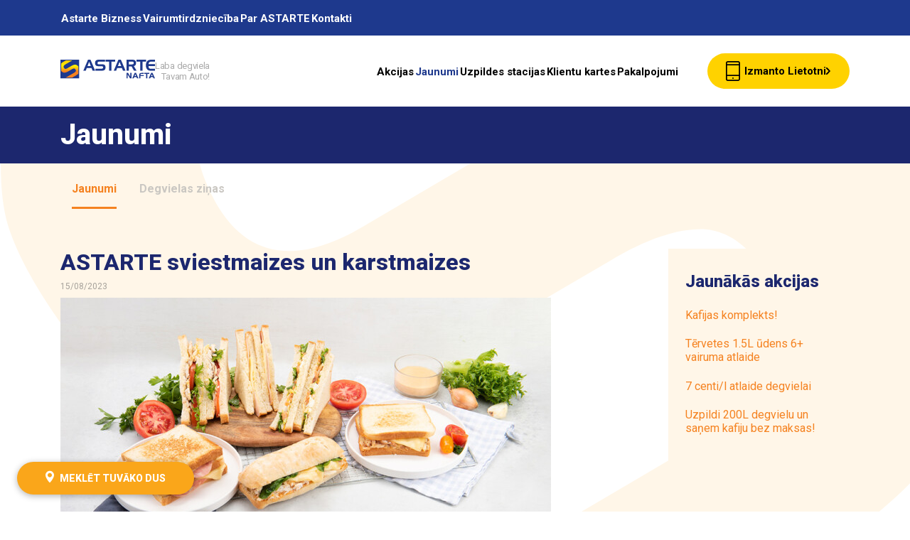

--- FILE ---
content_type: text/html; charset=UTF-8
request_url: https://astarte.lv/jaunumi/?p14=4
body_size: 11803
content:
<!doctype html>
<html lang="lv">
    <head>
        <meta charset="utf-8">
        <!--<meta name="description" content="ASTARTE-NAFTA - Laba degviela Tavam auto!">-->
        <meta name="author" content="ASTARTE-NAFTA">
        <meta name="viewport" content="width=device-width, initial-scale=1">
		<meta name="google-site-verification" content="OM9xU22HKU6zEqZW-KyMXx8TFmHcTBksoj84-OxrGWI" />
		<meta name="facebook-domain-verification" content="i9hun2y1mc7i29ehzgjbsut5gpl37v" />
        <link rel="shortcut icon" href="https://astarte.lv/wp-content/themes/astarte-lv/assets/img/favicon.png" type="image/png" />
        <!--<link href="https://fonts.googleapis.com/css?family=Nunito:400,400i,700,700i,800,800i" rel="stylesheet">-->
        <link href="https://fonts.googleapis.com/css?family=Roboto:400,400i,700,700i,800,800i" rel="stylesheet">
        

        <title>Jaunumi | Degviela | Ēdieni, kafija | Astarte-Nafta</title>
<link rel="alternate" hreflang="lv" href="https://astarte.lv/jaunumi/" />
<link rel="alternate" hreflang="x-default" href="https://astarte.lv/jaunumi/" />

		<!-- All in One SEO 4.9.2 - aioseo.com -->
	<meta name="description" content="Viss par Astarte-Nafta aktualitātēm un sadarbībām." />
	<meta name="robots" content="max-image-preview:large" />
	<link rel="canonical" href="https://astarte.lv/jaunumi/" />
	<meta name="generator" content="All in One SEO (AIOSEO) 4.9.2" />
		<meta property="og:locale" content="lv_LV" />
		<meta property="og:site_name" content="Astarte-Nafta" />
		<meta property="og:type" content="article" />
		<meta property="og:title" content="Jaunumi | Degviela | Ēdieni, kafija | Astarte-Nafta" />
		<meta property="og:description" content="Viss par Astarte-Nafta aktualitātēm un sadarbībām." />
		<meta property="og:url" content="https://astarte.lv/jaunumi/" />
		<meta property="article:published_time" content="2019-04-17T19:21:48+00:00" />
		<meta property="article:modified_time" content="2020-09-15T12:39:35+00:00" />
		<meta name="twitter:card" content="summary" />
		<meta name="twitter:title" content="Jaunumi | Degviela | Ēdieni, kafija | Astarte-Nafta" />
		<meta name="twitter:description" content="Viss par Astarte-Nafta aktualitātēm un sadarbībām." />
		<script type="application/ld+json" class="aioseo-schema">
			{"@context":"https:\/\/schema.org","@graph":[{"@type":"BreadcrumbList","@id":"https:\/\/astarte.lv\/jaunumi\/#breadcrumblist","itemListElement":[{"@type":"ListItem","@id":"https:\/\/astarte.lv#listItem","position":1,"name":"Home","item":"https:\/\/astarte.lv","nextItem":{"@type":"ListItem","@id":"https:\/\/astarte.lv\/jaunumi\/#listItem","name":"Jaunumi"}},{"@type":"ListItem","@id":"https:\/\/astarte.lv\/jaunumi\/#listItem","position":2,"name":"Jaunumi","previousItem":{"@type":"ListItem","@id":"https:\/\/astarte.lv#listItem","name":"Home"}}]},{"@type":"Organization","@id":"https:\/\/astarte.lv\/#organization","name":"Astarte-Nafta","url":"https:\/\/astarte.lv\/"},{"@type":"WebPage","@id":"https:\/\/astarte.lv\/jaunumi\/#webpage","url":"https:\/\/astarte.lv\/jaunumi\/","name":"Jaunumi | Degviela | \u0112dieni, kafija | Astarte-Nafta","description":"Viss par Astarte-Nafta aktualit\u0101t\u0113m un sadarb\u012bb\u0101m.","inLanguage":"lv-LV","isPartOf":{"@id":"https:\/\/astarte.lv\/#website"},"breadcrumb":{"@id":"https:\/\/astarte.lv\/jaunumi\/#breadcrumblist"},"datePublished":"2019-04-17T22:21:48+03:00","dateModified":"2020-09-15T15:39:35+03:00"},{"@type":"WebSite","@id":"https:\/\/astarte.lv\/#website","url":"https:\/\/astarte.lv\/","name":"Astarte-Nafta","inLanguage":"lv-LV","publisher":{"@id":"https:\/\/astarte.lv\/#organization"}}]}
		</script>
		<!-- All in One SEO -->

<link rel="alternate" title="oEmbed (JSON)" type="application/json+oembed" href="https://astarte.lv/wp-json/oembed/1.0/embed?url=https%3A%2F%2Fastarte.lv%2Fjaunumi%2F" />
<link rel="alternate" title="oEmbed (XML)" type="text/xml+oembed" href="https://astarte.lv/wp-json/oembed/1.0/embed?url=https%3A%2F%2Fastarte.lv%2Fjaunumi%2F&#038;format=xml" />
<style id='wp-img-auto-sizes-contain-inline-css' type='text/css'>
img:is([sizes=auto i],[sizes^="auto," i]){contain-intrinsic-size:3000px 1500px}
/*# sourceURL=wp-img-auto-sizes-contain-inline-css */
</style>
<style id='wp-emoji-styles-inline-css' type='text/css'>

	img.wp-smiley, img.emoji {
		display: inline !important;
		border: none !important;
		box-shadow: none !important;
		height: 1em !important;
		width: 1em !important;
		margin: 0 0.07em !important;
		vertical-align: -0.1em !important;
		background: none !important;
		padding: 0 !important;
	}
/*# sourceURL=wp-emoji-styles-inline-css */
</style>
<link rel='stylesheet' id='wp-block-library-css' href='https://astarte.lv/wp-includes/css/dist/block-library/style.min.css?ver=e88e14358af963784cca6050bc4f5133' type='text/css' media='all' />
<style id='global-styles-inline-css' type='text/css'>
:root{--wp--preset--aspect-ratio--square: 1;--wp--preset--aspect-ratio--4-3: 4/3;--wp--preset--aspect-ratio--3-4: 3/4;--wp--preset--aspect-ratio--3-2: 3/2;--wp--preset--aspect-ratio--2-3: 2/3;--wp--preset--aspect-ratio--16-9: 16/9;--wp--preset--aspect-ratio--9-16: 9/16;--wp--preset--color--black: #000000;--wp--preset--color--cyan-bluish-gray: #abb8c3;--wp--preset--color--white: #ffffff;--wp--preset--color--pale-pink: #f78da7;--wp--preset--color--vivid-red: #cf2e2e;--wp--preset--color--luminous-vivid-orange: #ff6900;--wp--preset--color--luminous-vivid-amber: #fcb900;--wp--preset--color--light-green-cyan: #7bdcb5;--wp--preset--color--vivid-green-cyan: #00d084;--wp--preset--color--pale-cyan-blue: #8ed1fc;--wp--preset--color--vivid-cyan-blue: #0693e3;--wp--preset--color--vivid-purple: #9b51e0;--wp--preset--gradient--vivid-cyan-blue-to-vivid-purple: linear-gradient(135deg,rgb(6,147,227) 0%,rgb(155,81,224) 100%);--wp--preset--gradient--light-green-cyan-to-vivid-green-cyan: linear-gradient(135deg,rgb(122,220,180) 0%,rgb(0,208,130) 100%);--wp--preset--gradient--luminous-vivid-amber-to-luminous-vivid-orange: linear-gradient(135deg,rgb(252,185,0) 0%,rgb(255,105,0) 100%);--wp--preset--gradient--luminous-vivid-orange-to-vivid-red: linear-gradient(135deg,rgb(255,105,0) 0%,rgb(207,46,46) 100%);--wp--preset--gradient--very-light-gray-to-cyan-bluish-gray: linear-gradient(135deg,rgb(238,238,238) 0%,rgb(169,184,195) 100%);--wp--preset--gradient--cool-to-warm-spectrum: linear-gradient(135deg,rgb(74,234,220) 0%,rgb(151,120,209) 20%,rgb(207,42,186) 40%,rgb(238,44,130) 60%,rgb(251,105,98) 80%,rgb(254,248,76) 100%);--wp--preset--gradient--blush-light-purple: linear-gradient(135deg,rgb(255,206,236) 0%,rgb(152,150,240) 100%);--wp--preset--gradient--blush-bordeaux: linear-gradient(135deg,rgb(254,205,165) 0%,rgb(254,45,45) 50%,rgb(107,0,62) 100%);--wp--preset--gradient--luminous-dusk: linear-gradient(135deg,rgb(255,203,112) 0%,rgb(199,81,192) 50%,rgb(65,88,208) 100%);--wp--preset--gradient--pale-ocean: linear-gradient(135deg,rgb(255,245,203) 0%,rgb(182,227,212) 50%,rgb(51,167,181) 100%);--wp--preset--gradient--electric-grass: linear-gradient(135deg,rgb(202,248,128) 0%,rgb(113,206,126) 100%);--wp--preset--gradient--midnight: linear-gradient(135deg,rgb(2,3,129) 0%,rgb(40,116,252) 100%);--wp--preset--font-size--small: 13px;--wp--preset--font-size--medium: 20px;--wp--preset--font-size--large: 36px;--wp--preset--font-size--x-large: 42px;--wp--preset--spacing--20: 0.44rem;--wp--preset--spacing--30: 0.67rem;--wp--preset--spacing--40: 1rem;--wp--preset--spacing--50: 1.5rem;--wp--preset--spacing--60: 2.25rem;--wp--preset--spacing--70: 3.38rem;--wp--preset--spacing--80: 5.06rem;--wp--preset--shadow--natural: 6px 6px 9px rgba(0, 0, 0, 0.2);--wp--preset--shadow--deep: 12px 12px 50px rgba(0, 0, 0, 0.4);--wp--preset--shadow--sharp: 6px 6px 0px rgba(0, 0, 0, 0.2);--wp--preset--shadow--outlined: 6px 6px 0px -3px rgb(255, 255, 255), 6px 6px rgb(0, 0, 0);--wp--preset--shadow--crisp: 6px 6px 0px rgb(0, 0, 0);}:where(.is-layout-flex){gap: 0.5em;}:where(.is-layout-grid){gap: 0.5em;}body .is-layout-flex{display: flex;}.is-layout-flex{flex-wrap: wrap;align-items: center;}.is-layout-flex > :is(*, div){margin: 0;}body .is-layout-grid{display: grid;}.is-layout-grid > :is(*, div){margin: 0;}:where(.wp-block-columns.is-layout-flex){gap: 2em;}:where(.wp-block-columns.is-layout-grid){gap: 2em;}:where(.wp-block-post-template.is-layout-flex){gap: 1.25em;}:where(.wp-block-post-template.is-layout-grid){gap: 1.25em;}.has-black-color{color: var(--wp--preset--color--black) !important;}.has-cyan-bluish-gray-color{color: var(--wp--preset--color--cyan-bluish-gray) !important;}.has-white-color{color: var(--wp--preset--color--white) !important;}.has-pale-pink-color{color: var(--wp--preset--color--pale-pink) !important;}.has-vivid-red-color{color: var(--wp--preset--color--vivid-red) !important;}.has-luminous-vivid-orange-color{color: var(--wp--preset--color--luminous-vivid-orange) !important;}.has-luminous-vivid-amber-color{color: var(--wp--preset--color--luminous-vivid-amber) !important;}.has-light-green-cyan-color{color: var(--wp--preset--color--light-green-cyan) !important;}.has-vivid-green-cyan-color{color: var(--wp--preset--color--vivid-green-cyan) !important;}.has-pale-cyan-blue-color{color: var(--wp--preset--color--pale-cyan-blue) !important;}.has-vivid-cyan-blue-color{color: var(--wp--preset--color--vivid-cyan-blue) !important;}.has-vivid-purple-color{color: var(--wp--preset--color--vivid-purple) !important;}.has-black-background-color{background-color: var(--wp--preset--color--black) !important;}.has-cyan-bluish-gray-background-color{background-color: var(--wp--preset--color--cyan-bluish-gray) !important;}.has-white-background-color{background-color: var(--wp--preset--color--white) !important;}.has-pale-pink-background-color{background-color: var(--wp--preset--color--pale-pink) !important;}.has-vivid-red-background-color{background-color: var(--wp--preset--color--vivid-red) !important;}.has-luminous-vivid-orange-background-color{background-color: var(--wp--preset--color--luminous-vivid-orange) !important;}.has-luminous-vivid-amber-background-color{background-color: var(--wp--preset--color--luminous-vivid-amber) !important;}.has-light-green-cyan-background-color{background-color: var(--wp--preset--color--light-green-cyan) !important;}.has-vivid-green-cyan-background-color{background-color: var(--wp--preset--color--vivid-green-cyan) !important;}.has-pale-cyan-blue-background-color{background-color: var(--wp--preset--color--pale-cyan-blue) !important;}.has-vivid-cyan-blue-background-color{background-color: var(--wp--preset--color--vivid-cyan-blue) !important;}.has-vivid-purple-background-color{background-color: var(--wp--preset--color--vivid-purple) !important;}.has-black-border-color{border-color: var(--wp--preset--color--black) !important;}.has-cyan-bluish-gray-border-color{border-color: var(--wp--preset--color--cyan-bluish-gray) !important;}.has-white-border-color{border-color: var(--wp--preset--color--white) !important;}.has-pale-pink-border-color{border-color: var(--wp--preset--color--pale-pink) !important;}.has-vivid-red-border-color{border-color: var(--wp--preset--color--vivid-red) !important;}.has-luminous-vivid-orange-border-color{border-color: var(--wp--preset--color--luminous-vivid-orange) !important;}.has-luminous-vivid-amber-border-color{border-color: var(--wp--preset--color--luminous-vivid-amber) !important;}.has-light-green-cyan-border-color{border-color: var(--wp--preset--color--light-green-cyan) !important;}.has-vivid-green-cyan-border-color{border-color: var(--wp--preset--color--vivid-green-cyan) !important;}.has-pale-cyan-blue-border-color{border-color: var(--wp--preset--color--pale-cyan-blue) !important;}.has-vivid-cyan-blue-border-color{border-color: var(--wp--preset--color--vivid-cyan-blue) !important;}.has-vivid-purple-border-color{border-color: var(--wp--preset--color--vivid-purple) !important;}.has-vivid-cyan-blue-to-vivid-purple-gradient-background{background: var(--wp--preset--gradient--vivid-cyan-blue-to-vivid-purple) !important;}.has-light-green-cyan-to-vivid-green-cyan-gradient-background{background: var(--wp--preset--gradient--light-green-cyan-to-vivid-green-cyan) !important;}.has-luminous-vivid-amber-to-luminous-vivid-orange-gradient-background{background: var(--wp--preset--gradient--luminous-vivid-amber-to-luminous-vivid-orange) !important;}.has-luminous-vivid-orange-to-vivid-red-gradient-background{background: var(--wp--preset--gradient--luminous-vivid-orange-to-vivid-red) !important;}.has-very-light-gray-to-cyan-bluish-gray-gradient-background{background: var(--wp--preset--gradient--very-light-gray-to-cyan-bluish-gray) !important;}.has-cool-to-warm-spectrum-gradient-background{background: var(--wp--preset--gradient--cool-to-warm-spectrum) !important;}.has-blush-light-purple-gradient-background{background: var(--wp--preset--gradient--blush-light-purple) !important;}.has-blush-bordeaux-gradient-background{background: var(--wp--preset--gradient--blush-bordeaux) !important;}.has-luminous-dusk-gradient-background{background: var(--wp--preset--gradient--luminous-dusk) !important;}.has-pale-ocean-gradient-background{background: var(--wp--preset--gradient--pale-ocean) !important;}.has-electric-grass-gradient-background{background: var(--wp--preset--gradient--electric-grass) !important;}.has-midnight-gradient-background{background: var(--wp--preset--gradient--midnight) !important;}.has-small-font-size{font-size: var(--wp--preset--font-size--small) !important;}.has-medium-font-size{font-size: var(--wp--preset--font-size--medium) !important;}.has-large-font-size{font-size: var(--wp--preset--font-size--large) !important;}.has-x-large-font-size{font-size: var(--wp--preset--font-size--x-large) !important;}
/*# sourceURL=global-styles-inline-css */
</style>

<style id='classic-theme-styles-inline-css' type='text/css'>
/*! This file is auto-generated */
.wp-block-button__link{color:#fff;background-color:#32373c;border-radius:9999px;box-shadow:none;text-decoration:none;padding:calc(.667em + 2px) calc(1.333em + 2px);font-size:1.125em}.wp-block-file__button{background:#32373c;color:#fff;text-decoration:none}
/*# sourceURL=/wp-includes/css/classic-themes.min.css */
</style>
<link rel='stylesheet' id='grand-cookie-css' href='https://astarte.lv/wp-content/plugins/grandcookie/public/css/grand-cookie-public.min.css?ver=1.2.9' type='text/css' media='all' />
<link rel='stylesheet' id='responsive-lightbox-magnific-css' href='https://astarte.lv/wp-content/plugins/responsive-lightbox/assets/magnific/magnific-popup.min.css?ver=1.2.0' type='text/css' media='all' />
<link rel='stylesheet' id='bootstrap-grid-css' href='https://astarte.lv/wp-content/themes/astarte-lv/assets/css/bootstrap-grid.min.css?ver=e88e14358af963784cca6050bc4f5133' type='text/css' media='all' />
<link rel='stylesheet' id='slick-base-css' href='https://astarte.lv/wp-content/themes/astarte-lv/assets/js_plugins/slick/slick.css?ver=e88e14358af963784cca6050bc4f5133' type='text/css' media='all' />
<link rel='stylesheet' id='slick-theme-css' href='https://astarte.lv/wp-content/themes/astarte-lv/assets/js_plugins/slick/slick-theme.css?ver=e88e14358af963784cca6050bc4f5133' type='text/css' media='all' />
<link rel='stylesheet' id='astarte-base-css' href='https://astarte.lv/wp-content/themes/astarte-lv/assets/css/style.css?ver=89' type='text/css' media='all' />
<link rel='stylesheet' id='astarte-style-css' href='https://astarte.lv/wp-content/themes/astarte-lv/style.css?ver=89' type='text/css' media='all' />
<link rel='stylesheet' id='arve-css' href='https://astarte.lv/wp-content/plugins/advanced-responsive-video-embedder/build/main.css?ver=10.8.1' type='text/css' media='all' />
<script type="text/javascript" src="https://astarte.lv/wp-includes/js/jquery/jquery.min.js?ver=3.7.1" id="jquery-core-js"></script>
<script type="text/javascript" src="https://astarte.lv/wp-includes/js/jquery/jquery-migrate.min.js?ver=3.4.1" id="jquery-migrate-js"></script>
<script type="text/javascript" id="grand-cookie-desc-js-extra">
/* <![CDATA[ */
var grand_vars = {"ua_code":null,"style":"popup","layout":"cloud","position":"bottom center","site_url":"https://astarte.lv","policy_link":"/sikdatnu-politika/","acf_options":"{\"lv-LV\":{\"consent_modal\":{\"title\":\"\",\"description\":\"\",\"primary_btn\":{\"text\":\"\",\"role\":\"accept_all\"},\"secondary_btn\":{\"text\":\"\",\"role\":\"accept_necessary\"}},\"settings_modal\":{\"title\":\"\",\"save_settings_btn\":\"\",\"accept_all_btn\":\"\",\"reject_all_btn\":\"\",\"close_btn_label\":\"\",\"cookie_table_headers\":[{\"col1\":\"\"},{\"col2\":\"\"},{\"col3\":\"\"},{\"col4\":\"\"}],\"blocks\":[]}}}","backend_editing":null};
//# sourceURL=grand-cookie-desc-js-extra
/* ]]> */
</script>
<script type="text/javascript" src="https://astarte.lv/wp-content/themes/astarte-lv/cookie/cookie_desc.js?ver=1.2.9" id="grand-cookie-desc-js"></script>
<script type="text/javascript" src="https://astarte.lv/wp-content/themes/astarte-lv/cookie/cookie_config.js?ver=1.2.9" id="grand-cookie-config-js"></script>
<script type="text/javascript" id="grand-cookie-js-extra">
/* <![CDATA[ */
var grand_vars = {"ua_code":null,"style":"popup","layout":"cloud","position":"bottom center","site_url":"https://astarte.lv","policy_link":"/sikdatnu-politika/","acf_options":"{\"lv-LV\":{\"consent_modal\":{\"title\":\"\",\"description\":\"\",\"primary_btn\":{\"text\":\"\",\"role\":\"accept_all\"},\"secondary_btn\":{\"text\":\"\",\"role\":\"accept_necessary\"}},\"settings_modal\":{\"title\":\"\",\"save_settings_btn\":\"\",\"accept_all_btn\":\"\",\"reject_all_btn\":\"\",\"close_btn_label\":\"\",\"cookie_table_headers\":[{\"col1\":\"\"},{\"col2\":\"\"},{\"col3\":\"\"},{\"col4\":\"\"}],\"blocks\":[]}}}","backend_editing":null};
//# sourceURL=grand-cookie-js-extra
/* ]]> */
</script>
<script type="text/javascript" src="https://astarte.lv/wp-content/plugins/grandcookie/public/js/grand-cookie-public.min.js?ver=1.2.9" id="grand-cookie-js"></script>
<script type="text/javascript" src="https://astarte.lv/wp-content/plugins/responsive-lightbox/assets/magnific/jquery.magnific-popup.min.js?ver=1.2.0" id="responsive-lightbox-magnific-js"></script>
<script type="text/javascript" src="https://astarte.lv/wp-includes/js/underscore.min.js?ver=1.13.7" id="underscore-js"></script>
<script type="text/javascript" src="https://astarte.lv/wp-content/plugins/responsive-lightbox/assets/infinitescroll/infinite-scroll.pkgd.min.js?ver=4.0.1" id="responsive-lightbox-infinite-scroll-js"></script>
<script type="text/javascript" id="responsive-lightbox-js-before">
/* <![CDATA[ */
var rlArgs = {"script":"magnific","selector":"lightbox","customEvents":"","activeGalleries":true,"disableOn":0,"midClick":true,"preloader":true,"closeOnContentClick":true,"closeOnBgClick":true,"closeBtnInside":true,"showCloseBtn":true,"enableEscapeKey":true,"alignTop":false,"fixedContentPos":"auto","fixedBgPos":"auto","autoFocusLast":true,"woocommerce_gallery":false,"ajaxurl":"https:\/\/astarte.lv\/wp-admin\/admin-ajax.php","nonce":"4d90c33df2","preview":false,"postId":9,"scriptExtension":false};

//# sourceURL=responsive-lightbox-js-before
/* ]]> */
</script>
<script type="text/javascript" src="https://astarte.lv/wp-content/plugins/responsive-lightbox/js/front.js?ver=2.5.5" id="responsive-lightbox-js"></script>
<link rel="https://api.w.org/" href="https://astarte.lv/wp-json/" /><link rel="alternate" title="JSON" type="application/json" href="https://astarte.lv/wp-json/wp/v2/pages/9" /><link rel="EditURI" type="application/rsd+xml" title="RSD" href="https://astarte.lv/xmlrpc.php?rsd" />

<link rel='shortlink' href='https://astarte.lv/?p=9' />
<meta name="generator" content="WPML ver:4.8.6 stt:1,31;" />
<!-- Google Tag Manager -->
<script>(function(w,d,s,l,i){w[l]=w[l]||[];w[l].push({'gtm.start':
new Date().getTime(),event:'gtm.js'});var f=d.getElementsByTagName(s)[0],
j=d.createElement(s),dl=l!='dataLayer'?'&l='+l:'';j.async=true;j.src=
'https://www.googletagmanager.com/gtm.js?id='+i+dl;f.parentNode.insertBefore(j,f);
})(window,document,'script','dataLayer','GTM-5BM9KT5');</script>
<!-- End Google Tag Manager -->

        <script>
            // Define dataLayer and the gtag function.
            window.dataLayer = window.dataLayer || [];
            function gtag(){dataLayer.push(arguments);}
            // Determine actual values based on your own requirements
            gtag('consent', 'default', {
                'ad_storage': 'denied',
                'analytics_storage': 'denied',
                'functionality_storage': 'granted',
                'personalization_storage': 'denied',
                'security_storage': 'denied',
            });
        </script>



        <script async src="https://www.googletagmanager.com/gtag/js?id=UA-35642796-1"></script>
        <script>
            window.dataLayer = window.dataLayer || [];
            function gtag(){dataLayer.push(arguments);}
            gtag('js', new Date());

            gtag('config', 'UA-35642796-1');
        </script>


		<!-- Global site tag (gtag.js) - Google Ads: 736779510 -->
        <script async src="https://www.googletagmanager.com/gtag/js?id=AW-736779510"></script>
        <script>
            window.dataLayer = window.dataLayer || [];
            function gtag(){dataLayer.push(arguments);}
            gtag('js', new Date());
            gtag('config', 'AW-736779510');
        </script>
		

		<!-- Facebook Pixel Code -->
        <script>
            !function(f,b,e,v,n,t,s)
            {if(f.fbq)return;n=f.fbq=function(){n.callMethod?
            n.callMethod.apply(n,arguments):n.queue.push(arguments)};
            if(!f._fbq)f._fbq=n;n.push=n;n.loaded=!0;n.version='2.0';
            n.queue=[];t=b.createElement(e);t.async=!0;
            t.src=v;s=b.getElementsByTagName(e)[0];
            s.parentNode.insertBefore(t,s)}(window, document,'script',
            'https://connect.facebook.net/en_US/fbevents.js');
            fbq('consent', 'revoke');
            fbq('init', '786948935201648');
            fbq('track', 'PageView');
        </script>
        <noscript><img height="1" width="1" style="display:none" src="https://www.facebook.com/tr?id=786948935201648&ev=PageView&noscript=1"/></noscript>
        <!-- End Facebook Pixel Code -->


    </head>

    
    <body class="wp-singular page-template page-template-_template_jaunumi page-template-_template_jaunumi-php page page-id-9 wp-theme-astarte-lv" data-ajax_url="https://astarte.lv/wp-admin/admin-ajax.php">
        

                            <header class="header_wrapper">
                    <div class="header_upper">
                        <div class="container">
                            <nav>
                                <div class="menu-header-upper-menu-container"><ul id="menu-header-upper-menu" class="menu"><li id="menu-item-12369" class="menu-item menu-item-type-post_type menu-item-object-page menu-item-12369"><a href="https://astarte.lv/astarte-bizness/">Astarte Bizness</a></li>
<li id="menu-item-12370" class="menu-item menu-item-type-post_type menu-item-object-page menu-item-12370"><a href="https://astarte.lv/degvielas-vairumtirdznieciba/">Vairumtirdzniecība</a></li>
<li id="menu-item-12329" class="menu-item menu-item-type-post_type menu-item-object-page menu-item-12329"><a href="https://astarte.lv/par-astarte/">Par ASTARTE</a></li>
<li id="menu-item-12330" class="menu-item menu-item-type-post_type menu-item-object-page menu-item-12330"><a href="https://astarte.lv/kontakti/">Kontakti</a></li>
</ul></div>                            </nav>
                        </div>
                    </div>
                    <div class="header_lower">
                        <div class="container">
                            <div class="block_content">
                                <div class="block_left">
                                    <a href="https://astarte.lv">
                                        <img src="https://astarte.lv/wp-content/uploads/2019/04/logo.svg" alt="ASTARTE-logo">
                                    </a>
                                    <p class="header_slogan">Laba degviela<br>Tavam Auto!</p>
                                </div>

                                <div class="block_right">
                                    <nav>
                                        <div class="menu-header-lower-menu-container"><ul id="menu-header-lower-menu" class="menu"><li id="menu-item-12372" class="menu-item menu-item-type-post_type menu-item-object-page menu-item-12372"><a href="https://astarte.lv/akcijas/">Akcijas</a></li>
<li id="menu-item-12373" class="menu-item menu-item-type-post_type menu-item-object-page current-menu-item page_item page-item-9 current_page_item menu-item-12373"><a href="https://astarte.lv/jaunumi/" aria-current="page">Jaunumi</a></li>
<li id="menu-item-12331" class="menu-item menu-item-type-post_type menu-item-object-page menu-item-12331"><a href="https://astarte.lv/uzpildes-stacijas/">Uzpildes stacijas</a></li>
<li id="menu-item-12374" class="menu-item menu-item-type-post_type menu-item-object-page menu-item-12374"><a href="https://astarte.lv/klientu-kartes/">Klientu kartes</a></li>
<li id="menu-item-12375" class="menu-item menu-item-type-post_type menu-item-object-page menu-item-12375"><a href="https://astarte.lv/pakalpojumi/">Pakalpojumi</a></li>
</ul></div>                                    </nav>
                                    <a href="/mobila-lietotne" class="header_btn">
                                        <img src="https://astarte.lv/wp-content/themes/astarte-lv/assets/img/phone.svg" alt="">
                                        Izmanto Lietotni                                        <img src="https://astarte.lv/wp-content/themes/astarte-lv/assets/img/chevron_right.svg" alt="">
                                    </a>
                                </div>
                            </div>
                        </div>
                    </div>
                </header>
                

                <div class="mobile-nav-container">
            <section class="page-content">
                <div class="container">
                    <div class="row">
                        <div class="col">
                            <nav class="mobile-nav">
                                <ul>
                                            <li>
            <a href="https://astarte.lv/akcijas/">
                <img src="https://astarte.lv/wp-content/uploads/2019/04/sales-icon.svg" alt="Akcijas">
                Akcijas            </a>
        </li>
                    <li>
            <a href="https://astarte.lv/jaunumi/">
                <img src="https://astarte.lv/wp-content/uploads/2019/04/news-icon.svg" alt="Jaunumi">
                Jaunumi            </a>
        </li>
                    <li>
            <a href="https://astarte.lv/uzpildes-stacijas/">
                <img src="https://astarte.lv/wp-content/uploads/2019/04/gas-icon.svg" alt="Uzpildes stacijas">
                Uzpildes stacijas            </a>
        </li>
                    <li>
            <a href="https://astarte.lv/klientu-kartes/">
                <img src="https://astarte.lv/wp-content/uploads/2019/04/card-icon.svg" alt="Klientu Kartes">
                Klientu Kartes            </a>
        </li>
                    <li>
            <a href="https://astarte.lv/pakalpojumi/">
                <img src="https://astarte.lv/wp-content/uploads/2019/04/services-icon.svg" alt="Pakalpojumi">
                Pakalpojumi            </a>
        </li>
                    <li>
            <a href="https://astarte.lv/astarte-bizness/">
                <img src="https://astarte.lv/wp-content/uploads/2020/01/business-icon-3.svg" alt="Astarte Bizness">
                Astarte Bizness            </a>
        </li>
                    <li>
            <a href="https://astarte.lv/degvielas-vairumtirdznieciba/">
                <img src="https://astarte.lv/wp-content/uploads/2019/04/wholesale-icon.svg" alt="Vairumtirdzniecība">
                Vairumtirdzniecība            </a>
        </li>
                    <li>
            <a href="https://astarte.lv/par-astarte/">
                <img src="https://astarte.lv/wp-content/uploads/2019/04/about-icon.svg" alt="Par ASTARTE">
                Par ASTARTE            </a>
        </li>
                    <li>
            <a href="https://astarte.lv/kontakti/">
                <img src="https://astarte.lv/wp-content/uploads/2019/04/contacts-icon.svg" alt="Kontakti">
                Kontakti            </a>
        </li>
                                            </ul>
                            </nav>
                        </div>
                    </div>
                    <!-- <div class="row">
                        <div class="col">
                            <ul class="language-select mt32">
                                                                <li class="language-select__item active"><a href="https://astarte.lv/jaunumi/">LV</a></li>
                                                            </ul>
                        </div>
                    </div> -->
                </div>
            </section>
        </div>
<div class="page-content">
    <section class="page-header news-header">
        <div class="container">
            <div class="row">
                <div class="col">
                    <h1>Jaunumi</h1>
                </div>
            </div>
        </div>
    </section>
    <div class="container">
        <div class="row">
            <div class="col">
                <div class="tabs tabs--simple">
                                                            <div class="tabs__item active" data-target="jaunumi" data-id="14">
                        <a href="#jaunumi">Jaunumi</a>
                    </div>
                                        <div class="tabs__item" data-target="degvielas-zinas" data-id="15">
                        <a href="#degvielas-zinas">Degvielas ziņas</a>
                    </div>
                                    </div>
            </div>
        </div>
    </div>
    <div class="container">
        <div class="row">
                        <div class="col-12 col-lg-8 tabs__tab" id="jaunumi">
                                    <article class="news-block mt48">
                        <a href="https://astarte.lv/jaunumi/astarte-sviestmaizes-un-karstmaizes/">
                            <h2>ASTARTE sviestmaizes un karstmaizes</h2>
                        </a>
                        <div class="news-date">
                            15/08/2023                        </div>
                                                <a href="https://astarte.lv/jaunumi/astarte-sviestmaizes-un-karstmaizes/">
                            <div class="news-block__visual">
                                <img src="https://astarte.lv/wp-content/uploads/2023/08/Astarte-sviestmaizes-karstmaizes-tb-1-690x388.jpg" alt="ASTARTE sviestmaizes un karstmaizes">
                            </div>
                        </a>
                                                <p>Paplašinām ēdienu sortimentu ar jaunām ASTARTE sviestmaizēm un karstmaizēm.</p>
                        <a href="https://astarte.lv/jaunumi/astarte-sviestmaizes-un-karstmaizes/" class="news-block__link">
                            Lasīt vairāk                        </a>
                    </article>
                                    <article class="news-block mt48">
                        <a href="https://astarte.lv/jaunumi/balta-octa-polises-astarte-nafta-degvielas-uzpildes-stacijas/">
                            <h2>BALTA OCTA polises ASTARTE-NAFTA degvielas uzpildes stacijās</h2>
                        </a>
                        <div class="news-date">
                            28/06/2023                        </div>
                                                <a href="https://astarte.lv/jaunumi/balta-octa-polises-astarte-nafta-degvielas-uzpildes-stacijas/">
                            <div class="news-block__visual">
                                <img src="https://astarte.lv/wp-content/uploads/2023/06/Astarte-Nafta-balta-octa-690x388.jpg" alt="BALTA OCTA polises ASTARTE-NAFTA degvielas uzpildes stacijās">
                            </div>
                        </a>
                                                <p>Paplašinot piedāvāto pakalpojumu klāstu, klientiem turpmāk būs iespēja iegādāties <a href="https://www.balta.lv/lv/privatpersonas/octa">BALTA</a> OCTA polises mūsu <a href="https://astarte.lv/pakalpojumi/#octa">degvielas uzpildes stacijās</a>.</p>
<p>OCTA polise pasargā no izdevumiem par nejauši nodarītiem zaudējumiem citai personai vai transportlīdzeklim.</p>
                        <a href="https://astarte.lv/jaunumi/balta-octa-polises-astarte-nafta-degvielas-uzpildes-stacijas/" class="news-block__link">
                            Lasīt vairāk                        </a>
                    </article>
                                    <article class="news-block mt48">
                        <a href="https://astarte.lv/jaunumi/tervete-atklata-astarte-nafta-jauna-koncepta-degvielas-uzpildes-stacija/">
                            <h2>Tērvetē atklāta “Astarte-Nafta” jaunā koncepta degvielas uzpildes stacija</h2>
                        </a>
                        <div class="news-date">
                            05/06/2023                        </div>
                                                <a href="https://astarte.lv/jaunumi/tervete-atklata-astarte-nafta-jauna-koncepta-degvielas-uzpildes-stacija/">
                            <div class="news-block__visual">
                                <img src="https://astarte.lv/wp-content/uploads/2023/06/Astarte-Nafta-DUS-Tervete-atklasana-010602023-11-690x388.jpg" alt="Tērvetē atklāta “Astarte-Nafta” jaunā koncepta degvielas uzpildes stacija">
                            </div>
                        </a>
                                                <p><strong>Tērvetē svinīgos apstākļos 1.jūnijā tika atklāta rekonstruētā “Astarte-Nafta” jauna koncepta degvielas uzpildes stacija, kas Tērvetē ir vienīgā. Svinīgais atklāšanas pasākums izvērtās par nozīmīgu Tērvetes kultūras notikumu, kurā piedalījās Tērvetes kultūras nama dziesmu un deju kolektīvi.</strong></p>
                        <a href="https://astarte.lv/jaunumi/tervete-atklata-astarte-nafta-jauna-koncepta-degvielas-uzpildes-stacija/" class="news-block__link">
                            Lasīt vairāk                        </a>
                    </article>
                                    <article class="news-block mt48">
                        <a href="https://astarte.lv/jaunumi/pateiciba-no-keguma-par-atbalstu-pilsetas-svetku-organizesana/">
                            <h2>Pateicība no ĶEGUMA par atbalstu pilsētas svētku organizēšanā</h2>
                        </a>
                        <div class="news-date">
                            02/06/2023                        </div>
                                                <a href="https://astarte.lv/jaunumi/pateiciba-no-keguma-par-atbalstu-pilsetas-svetku-organizesana/">
                            <div class="news-block__visual">
                                <img src="https://astarte.lv/wp-content/uploads/2023/06/ASTARTE-Nafta-atbalsta-Keguma-pilsetas-svetki-2023-690x388.jpg" alt="Pateicība no ĶEGUMA par atbalstu pilsētas svētku organizēšanā">
                            </div>
                        </a>
                                                <div class="kvgmc6g5 cxmmr5t8 oygrvhab hcukyx3x c1et5uql ii04i59q">
<div dir="auto">Pateicība no Ķeguma pilsētas par atbalstu pilsētas svētku organizēšanā.</div>
</div>
<div class="o9v6fnle cxmmr5t8 oygrvhab hcukyx3x c1et5uql ii04i59q">
<div dir="auto"></div>
</div>
                        <a href="https://astarte.lv/jaunumi/pateiciba-no-keguma-par-atbalstu-pilsetas-svetku-organizesana/" class="news-block__link">
                            Lasīt vairāk                        </a>
                    </article>
                                    <article class="news-block mt48">
                        <a href="https://astarte.lv/jaunumi/iepazisti-dus-tukums/">
                            <h2>Iepazīsti DUS Tukums</h2>
                        </a>
                        <div class="news-date">
                            24/05/2023                        </div>
                                                <p>Jaunajā DUS Tukums ir glīts kafijas stūrītis, kurā ikviens var tikt pie uzmundrinošas kafijas, kā arī plašs gardumu klāsts, ko baudīt pie galdiņiem, kamēr atvelc elpu no brauciena. ☕🌭 Brauc ciemos un iepazīsti šo degvielas uzpildes staciju pats! 😊</p>
<div data-mode="normal" data-oembed="1" data-provider="youtube" id="arve-youtube-3f2mmym1bl8" style="max-width:900px;" class="arve">
<div class="arve-inner">
<div class="arve-embed arve-embed--has-aspect-ratio">
<div class="arve-ar" style="padding-top:56.250000%"></div>
<p>			<iframe allow="accelerometer &apos;none&apos;;autoplay &apos;none&apos;;bluetooth &apos;none&apos;;browsing-topics &apos;none&apos;;camera &apos;none&apos;;clipboard-read &apos;none&apos;;clipboard-write;display-capture &apos;none&apos;;encrypted-media &apos;none&apos;;gamepad &apos;none&apos;;geolocation &apos;none&apos;;gyroscope &apos;none&apos;;hid &apos;none&apos;;identity-credentials-get &apos;none&apos;;idle-detection &apos;none&apos;;keyboard-map &apos;none&apos;;local-fonts;magnetometer &apos;none&apos;;microphone &apos;none&apos;;midi &apos;none&apos;;otp-credentials &apos;none&apos;;payment &apos;none&apos;;picture-in-picture;publickey-credentials-create &apos;none&apos;;publickey-credentials-get &apos;none&apos;;screen-wake-lock &apos;none&apos;;serial &apos;none&apos;;summarizer &apos;none&apos;;sync-xhr;usb &apos;none&apos;;web-share;window-management &apos;none&apos;;xr-spatial-tracking &apos;none&apos;;" allowfullscreen="" class="arve-iframe fitvidsignore" credentialless data-arve="arve-youtube-3f2mmym1bl8" data-lenis-prevent="" data-src-no-ap="https://www.youtube-nocookie.com/embed/3f2MmYM1bl8?feature=oembed&amp;iv_load_policy=3&amp;modestbranding=1&amp;rel=0&amp;autohide=1&amp;playsinline=0&amp;autoplay=0" frameborder="0" height="506.25" loading="lazy" name="" referrerpolicy="strict-origin-when-cross-origin" sandbox="allow-scripts allow-same-origin allow-presentation allow-popups allow-popups-to-escape-sandbox" scrolling="no" src="https://www.youtube-nocookie.com/embed/3f2MmYM1bl8?feature=oembed&#038;iv_load_policy=3&#038;modestbranding=1&#038;rel=0&#038;autohide=1&#038;playsinline=0&#038;autoplay=0" title="Iepazīsti ASTARTE-NAFTA DUS Tukums" width="900"></iframe></p></div>
</p></div>
<p>	<script type="application/ld+json">{"@context":"http:\/\/schema.org\/","@id":"https:\/\/astarte.lv\/jaunumi\/iepazisti-dus-tukums\/#arve-youtube-3f2mmym1bl8","type":"VideoObject","embedURL":"https:\/\/www.youtube-nocookie.com\/embed\/3f2MmYM1bl8?feature=oembed&iv_load_policy=3&modestbranding=1&rel=0&autohide=1&playsinline=0&autoplay=0","name":"Iepaz\u012bsti ASTARTE-NAFTA DUS Tukums","thumbnailUrl":"https:\/\/astarte.lv\/wp-content\/uploads\/2023\/05\/Astarte-Nafta-DUS-Tukums-Iepazisti-degvielas-uzpildes-stacijas.png","description":"ASTARTE-NAFTA degvielas uzpildes stacija TUkum\u0101"}</script></p>
</div>
                        <a href="https://astarte.lv/jaunumi/iepazisti-dus-tukums/" class="news-block__link">
                            Lasīt vairāk                        </a>
                    </article>
                                                <div class="paginate">
                    <ul>        <li class="paginate__item paginate__first-page">
        <a href="/jaunumi/#jaunumi">Pirmā</a>
    </li>
            <li class="paginate__item paginate__previous-page">
        <a href="/jaunumi/?p14=3#jaunumi">Iepriekšējā</a>
    </li>
                                    <li class="paginate__item">
                        <a href="/jaunumi/?p14=1#jaunumi">1</a>
                    </li>
                            <li class="paginate__item">
                        <a href="/jaunumi/?p14=2#jaunumi">2</a>
                    </li>
                            <li class="paginate__item">
                        <a href="/jaunumi/?p14=3#jaunumi">3</a>
                    </li>
                            <li class="paginate__item paginate__current">
                        4                    </li>
                            <li class="paginate__item">
                        <a href="/jaunumi/?p14=5#jaunumi">5</a>
                    </li>
                            <li class="paginate__item">
                        <a href="/jaunumi/?p14=6#jaunumi">6</a>
                    </li>
                            <li class="paginate__item">
                        <a href="/jaunumi/?p14=7#jaunumi">7</a>
                    </li>
                            <li class="paginate__item">
                        <a href="/jaunumi/?p14=8#jaunumi">8</a>
                    </li>
                    <li class="paginate__item paginate__next-page">
        <a href="/jaunumi/?p14=5#jaunumi">Nākošā</a>
    </li>
            <li class="paginate__item paginate__last-page">
        <a href="/jaunumi/?p14=41#jaunumi">Pēdējā</a>
    </li>
        </ul>
                </div>
                            </div>
                        <div class="col-12 col-lg-8 tabs__tab" id="degvielas-zinas" style="display: none;">
                                    <article class="news-block mt48">
                        <a href="https://astarte.lv/degvielas-zinas/arktiskas-dizeldegvielas-klases/">
                            <h2>Arktiskās dīzeļdegvielas klases</h2>
                        </a>
                        <div class="news-date">
                            12/01/2024                        </div>
                                                <a href="https://astarte.lv/degvielas-zinas/arktiskas-dizeldegvielas-klases/">
                            <div class="news-block__visual">
                                <img src="https://astarte.lv/wp-content/uploads/2024/01/Astarte-Nafta-arktiska-degviela-ziemas-cels-2024-690x388.png" alt="Arktiskās dīzeļdegvielas klases">
                            </div>
                        </a>
                                                                        <a href="https://astarte.lv/degvielas-zinas/arktiskas-dizeldegvielas-klases/" class="news-block__link">
                            Lasīt vairāk                        </a>
                    </article>
                                    <article class="news-block mt48">
                        <a href="https://astarte.lv/degvielas-zinas/degvielas-realizacija-latvija-2022-gada/">
                            <h2>Degvielas realizācija Latvijā 2022. gadā</h2>
                        </a>
                        <div class="news-date">
                            31/08/2023                        </div>
                                                <h4><b>Degvielas realizācija Latvijā (tonnās) 2022. gadā pieaugusi par 1.54%</b></h4>
<p><img fetchpriority="high" decoding="async" class="alignnone size-full wp-image-10875" src="https://astarte.lv/wp-content/uploads/2023/03/Degvielas-realizacijas-latvija-tonnas-2022-910567.png" alt="" width="910" height="567" srcset="https://astarte.lv/wp-content/uploads/2023/03/Degvielas-realizacijas-latvija-tonnas-2022-910567.png 910w, https://astarte.lv/wp-content/uploads/2023/03/Degvielas-realizacijas-latvija-tonnas-2022-910567-300x187.png 300w, https://astarte.lv/wp-content/uploads/2023/03/Degvielas-realizacijas-latvija-tonnas-2022-910567-768x479.png 768w" sizes="(max-width: 910px) 100vw, 910px" /></p>
                        <a href="https://astarte.lv/degvielas-zinas/degvielas-realizacija-latvija-2022-gada/" class="news-block__link">
                            Lasīt vairāk                        </a>
                    </article>
                                    <article class="news-block mt48">
                        <a href="https://astarte.lv/degvielas-zinas/atcelts-obligatais-biodegvielas-piejaukums-95-markas-benzinam-un-dizeldegvielai/">
                            <h2>Atcelts obligātais biodegvielas piejaukums 95. markas benzīnam un dīzeļdegvielai</h2>
                        </a>
                        <div class="news-date">
                            22/06/2022                        </div>
                                                <p style="text-align: justify;">Ministru kabinets 2022. gada 14. jūnijā veica grozījumus 2000. gada 26. septembra noteikumos Nr. 332  “<a href="https://likumi.lv/ta/id/11217-noteikumi-par-benzina-un-dizeldegvielas-atbilstibas-novertesanu" target="_blank" rel="noopener">Noteikumi par benzīna un dīzeļdegvielas atbilstības novērtēšanu</a>’’ nosakot terminētu obligātās prasības par biodegvielas piejaukšanu atcelšanu laika periodā no 2022. gada 1. jūlija līdz 2023. gada 31. decembrim, šajā periodā biodegvielas piejaukuma prasību piemērošanu nosakot brīvprātīgu, kur degvielas mazumtirgotāji vai komersanti, kas degvielu realizē vairumtirdzniecībā, paši varēs izvēlēties piemērot vai nepiemērot biodegvielas piejaukumu.</p>
                        <a href="https://astarte.lv/degvielas-zinas/atcelts-obligatais-biodegvielas-piejaukums-95-markas-benzinam-un-dizeldegvielai/" class="news-block__link">
                            Lasīt vairāk                        </a>
                    </article>
                                    <article class="news-block mt48">
                        <a href="https://astarte.lv/degvielas-zinas/degvielas-realizacija-latvija-2021-gada/">
                            <h2>Degvielas realizācija Latvijā 2021. gadā</h2>
                        </a>
                        <div class="news-date">
                            09/02/2022                        </div>
                                                <h4><b>Degvielas realizācija Latvijā (tonnās) 2021. gadā pieaugusi par 2.95%</b></h4>
<p><img decoding="async" class="alignnone size-full wp-image-10172" src="https://astarte.lv/wp-content/uploads/2022/02/Degvielas-realizacija-Latvija-tonnas-2021.jpg.png" alt="Degvielas-realizacija-Latvija-tonnas-2021" width="910" height="568" srcset="https://astarte.lv/wp-content/uploads/2022/02/Degvielas-realizacija-Latvija-tonnas-2021.jpg.png 910w, https://astarte.lv/wp-content/uploads/2022/02/Degvielas-realizacija-Latvija-tonnas-2021.jpg-300x187.png 300w, https://astarte.lv/wp-content/uploads/2022/02/Degvielas-realizacija-Latvija-tonnas-2021.jpg-768x479.png 768w" sizes="(max-width: 910px) 100vw, 910px" /></p>
                        <a href="https://astarte.lv/degvielas-zinas/degvielas-realizacija-latvija-2021-gada/" class="news-block__link">
                            Lasīt vairāk                        </a>
                    </article>
                                    <article class="news-block mt48">
                        <a href="https://astarte.lv/degvielas-zinas/veiktas-izmainas-akcizes-nodoklu-likmem-marketai-un-bio-dizeldegvielai/">
                            <h2>Veiktas izmaiņas akcīzes nodokļu likmēm marķētai un BIO dīzeļdegvielai</h2>
                        </a>
                        <div class="news-date">
                            02/08/2021                        </div>
                                                <p>Ar 2021. gada 1.jūliju dīzeļdegvielai, kura ir iezīmēt (marķēta) un tiek izmantota kā kurināmo akcīzes nodokli aprēķina pēc likmes 60 euro par 1000 litriem, (iepriekš 56,91 euro par 1000 litriem), bet Biodīzeļdegvielai (B100)..</p>
                        <a href="https://astarte.lv/degvielas-zinas/veiktas-izmainas-akcizes-nodoklu-likmem-marketai-un-bio-dizeldegvielai/" class="news-block__link">
                            Lasīt vairāk                        </a>
                    </article>
                                                <div class="paginate">
                    <ul>                                                                            <li class="paginate__item paginate__current">
                        1                    </li>
                            <li class="paginate__item">
                        <a href="/jaunumi/?p15=2#degvielas-zinas">2</a>
                    </li>
                            <li class="paginate__item">
                        <a href="/jaunumi/?p15=3#degvielas-zinas">3</a>
                    </li>
                            <li class="paginate__item">
                        <a href="/jaunumi/?p15=4#degvielas-zinas">4</a>
                    </li>
                            <li class="paginate__item">
                        <a href="/jaunumi/?p15=5#degvielas-zinas">5</a>
                    </li>
                    <li class="paginate__item paginate__next-page">
        <a href="/jaunumi/?p15=2#degvielas-zinas">Nākošā</a>
    </li>
            <li class="paginate__item paginate__last-page">
        <a href="/jaunumi/?p15=16#degvielas-zinas">Pēdējā</a>
    </li>
        </ul>
                </div>
                            </div>
                        
            
            
            
            <div class="col-md-4 col-lg-4 col-xl-3 offset-xl-1 d-none d-lg-block">
                <aside>
                    <div class="article-list mt48">
                        <h3>Jaunākās akcijas</h3>
                            <a href="https://astarte.lv/akcijas/kafijas-komplekts/" class="link--local"><h4>Kafijas komplekts!</h4></a>
        <a href="https://astarte.lv/akcijas/tervetes-1-5l-udens-6-vairuma-atlaide/" class="link--local"><h4>Tērvetes 1.5L ūdens 6+ vairuma atlaide</h4></a>
        <a href="https://astarte.lv/akcijas/7-centi-l-atlaide-degvielai/" class="link--local"><h4>7 centi/l atlaide degvielai</h4></a>
        <a href="https://astarte.lv/akcijas/uzpildi-200l-degvielu-un-sanem-kafiiju-bez-maksas/" class="link--local"><h4>Uzpildi 200L degvielu un saņem kafiju bez maksas!</h4></a>
                        </div>
                </aside>
            </div>
        </div>
</div>

    <footer>
        <div class="container">
            <div class="row">
                <div class="col">
                    <section class="social-info mt80-lg">
                        <h2>Seko mums līdzi arī sociālajos tīklos:</h2>
                        <ul>
                            <li><a href="https://www.facebook.com/AstarteNafta/" target="_blank">Facebook</a></li>
                            <li><a href="https://www.tiktok.com/@astartenafta" target="_blank">Tiktok</a></li>
                            <li><a href="https://www.instagram.com/astartenafta/" target="_blank">Instagram</a></li>
                        </ul>
                    </section>
                </div>
            </div>
        </div>
    </footer>

    <div class="mobile-fixed">
        <div>
            <a href="stations-gps.html" class="btn btn--location"><img src="https://astarte.lv/wp-content/themes/astarte-lv/assets/img/pin.svg" alt="location"><span>meklēt tuvāko dus</span></a>
        </div>
        <div><a href="#" class="btn btn--circle show-mobile-menu"><img id="mobile-open" class="open" src="https://astarte.lv/wp-content/themes/astarte-lv/assets/img/menu.svg" alt="menu"><img id="mobile-close" src="https://astarte.lv/wp-content/themes/astarte-lv/assets/img/menu-open.svg"></a></div>
    </div>

<script src="https://maps.googleapis.com/maps/api/js?key=AIzaSyDT5jbCK1MIzRZlBRYuWXljX5VqewI-S-4&language=lv"></script>
<script type="speculationrules">
{"prefetch":[{"source":"document","where":{"and":[{"href_matches":"/*"},{"not":{"href_matches":["/wp-*.php","/wp-admin/*","/wp-content/uploads/*","/wp-content/*","/wp-content/plugins/*","/wp-content/themes/astarte-lv/*","/*\\?(.+)"]}},{"not":{"selector_matches":"a[rel~=\"nofollow\"]"}},{"not":{"selector_matches":".no-prefetch, .no-prefetch a"}}]},"eagerness":"conservative"}]}
</script>
		<script type="text/javascript">
			var visualizerUserInteractionEvents = [
				"scroll",
				"mouseover",
				"keydown",
				"touchmove",
				"touchstart"
			];

			visualizerUserInteractionEvents.forEach(function(event) {
				window.addEventListener(event, visualizerTriggerScriptLoader, { passive: true });
			});

			function visualizerTriggerScriptLoader() {
				visualizerLoadScripts();
				visualizerUserInteractionEvents.forEach(function(event) {
					window.removeEventListener(event, visualizerTriggerScriptLoader, { passive: true });
				});
			}

			function visualizerLoadScripts() {
				document.querySelectorAll("script[data-visualizer-script]").forEach(function(elem) {
					jQuery.getScript( elem.getAttribute("data-visualizer-script") )
					.done( function( script, textStatus ) {
						elem.setAttribute("src", elem.getAttribute("data-visualizer-script"));
						elem.removeAttribute("data-visualizer-script");
						setTimeout( function() {
							visualizerRefreshChart();
						} );
					} );
				});
			}

			function visualizerRefreshChart() {
				jQuery( '.visualizer-front:not(.visualizer-chart-loaded)' ).resize();
				if ( jQuery( 'div.viz-facade-loaded:not(.visualizer-lazy):empty' ).length > 0 ) {
					visualizerUserInteractionEvents.forEach( function( event ) {
						window.addEventListener( event, function() {
							jQuery( '.visualizer-front:not(.visualizer-chart-loaded)' ).resize();
						}, { passive: true } );
					} );
				}
			}
		</script>
			<script type="module"  src="https://astarte.lv/wp-content/plugins/all-in-one-seo-pack/dist/Lite/assets/table-of-contents.95d0dfce.js?ver=4.9.2" id="aioseo/js/src/vue/standalone/blocks/table-of-contents/frontend.js-js"></script>
<script type="text/javascript" src="https://astarte.lv/wp-content/themes/astarte-lv/assets/js_plugins/slick/slick.min.js" id="slick-js"></script>
<script type="text/javascript" src="https://astarte.lv/wp-content/themes/astarte-lv/assets/js_plugins/jquery.touchwipe.min.js" id="touchwipe-js"></script>
<script type="text/javascript" src="https://astarte.lv/wp-content/themes/astarte-lv/assets/js/scripts.js?ver=89" id="astarte-base-js-js"></script>
<script type="text/javascript" src="https://astarte.lv/wp-content/plugins/advanced-responsive-video-embedder/build/main.js?ver=10.8.1" id="arve-js" async="async" data-wp-strategy="async"></script>
<script id="wp-emoji-settings" type="application/json">
{"baseUrl":"https://s.w.org/images/core/emoji/17.0.2/72x72/","ext":".png","svgUrl":"https://s.w.org/images/core/emoji/17.0.2/svg/","svgExt":".svg","source":{"concatemoji":"https://astarte.lv/wp-includes/js/wp-emoji-release.min.js?ver=e88e14358af963784cca6050bc4f5133"}}
</script>
<script type="module">
/* <![CDATA[ */
/*! This file is auto-generated */
const a=JSON.parse(document.getElementById("wp-emoji-settings").textContent),o=(window._wpemojiSettings=a,"wpEmojiSettingsSupports"),s=["flag","emoji"];function i(e){try{var t={supportTests:e,timestamp:(new Date).valueOf()};sessionStorage.setItem(o,JSON.stringify(t))}catch(e){}}function c(e,t,n){e.clearRect(0,0,e.canvas.width,e.canvas.height),e.fillText(t,0,0);t=new Uint32Array(e.getImageData(0,0,e.canvas.width,e.canvas.height).data);e.clearRect(0,0,e.canvas.width,e.canvas.height),e.fillText(n,0,0);const a=new Uint32Array(e.getImageData(0,0,e.canvas.width,e.canvas.height).data);return t.every((e,t)=>e===a[t])}function p(e,t){e.clearRect(0,0,e.canvas.width,e.canvas.height),e.fillText(t,0,0);var n=e.getImageData(16,16,1,1);for(let e=0;e<n.data.length;e++)if(0!==n.data[e])return!1;return!0}function u(e,t,n,a){switch(t){case"flag":return n(e,"\ud83c\udff3\ufe0f\u200d\u26a7\ufe0f","\ud83c\udff3\ufe0f\u200b\u26a7\ufe0f")?!1:!n(e,"\ud83c\udde8\ud83c\uddf6","\ud83c\udde8\u200b\ud83c\uddf6")&&!n(e,"\ud83c\udff4\udb40\udc67\udb40\udc62\udb40\udc65\udb40\udc6e\udb40\udc67\udb40\udc7f","\ud83c\udff4\u200b\udb40\udc67\u200b\udb40\udc62\u200b\udb40\udc65\u200b\udb40\udc6e\u200b\udb40\udc67\u200b\udb40\udc7f");case"emoji":return!a(e,"\ud83e\u1fac8")}return!1}function f(e,t,n,a){let r;const o=(r="undefined"!=typeof WorkerGlobalScope&&self instanceof WorkerGlobalScope?new OffscreenCanvas(300,150):document.createElement("canvas")).getContext("2d",{willReadFrequently:!0}),s=(o.textBaseline="top",o.font="600 32px Arial",{});return e.forEach(e=>{s[e]=t(o,e,n,a)}),s}function r(e){var t=document.createElement("script");t.src=e,t.defer=!0,document.head.appendChild(t)}a.supports={everything:!0,everythingExceptFlag:!0},new Promise(t=>{let n=function(){try{var e=JSON.parse(sessionStorage.getItem(o));if("object"==typeof e&&"number"==typeof e.timestamp&&(new Date).valueOf()<e.timestamp+604800&&"object"==typeof e.supportTests)return e.supportTests}catch(e){}return null}();if(!n){if("undefined"!=typeof Worker&&"undefined"!=typeof OffscreenCanvas&&"undefined"!=typeof URL&&URL.createObjectURL&&"undefined"!=typeof Blob)try{var e="postMessage("+f.toString()+"("+[JSON.stringify(s),u.toString(),c.toString(),p.toString()].join(",")+"));",a=new Blob([e],{type:"text/javascript"});const r=new Worker(URL.createObjectURL(a),{name:"wpTestEmojiSupports"});return void(r.onmessage=e=>{i(n=e.data),r.terminate(),t(n)})}catch(e){}i(n=f(s,u,c,p))}t(n)}).then(e=>{for(const n in e)a.supports[n]=e[n],a.supports.everything=a.supports.everything&&a.supports[n],"flag"!==n&&(a.supports.everythingExceptFlag=a.supports.everythingExceptFlag&&a.supports[n]);var t;a.supports.everythingExceptFlag=a.supports.everythingExceptFlag&&!a.supports.flag,a.supports.everything||((t=a.source||{}).concatemoji?r(t.concatemoji):t.wpemoji&&t.twemoji&&(r(t.twemoji),r(t.wpemoji)))});
//# sourceURL=https://astarte.lv/wp-includes/js/wp-emoji-loader.min.js
/* ]]> */
</script>






</body>
</html>

--- FILE ---
content_type: text/html; charset=utf-8
request_url: https://www.youtube-nocookie.com/embed/3f2MmYM1bl8?feature=oembed&iv_load_policy=3&modestbranding=1&rel=0&autohide=1&playsinline=0&autoplay=0
body_size: 46810
content:
<!DOCTYPE html><html lang="en" dir="ltr" data-cast-api-enabled="true"><head><meta name="viewport" content="width=device-width, initial-scale=1"><script nonce="OvuOYtgbIiHhzX07cGwoxQ">if ('undefined' == typeof Symbol || 'undefined' == typeof Symbol.iterator) {delete Array.prototype.entries;}</script><style name="www-roboto" nonce="Pnydv3oDBz0IWlAX4hbAEw">@font-face{font-family:'Roboto';font-style:normal;font-weight:400;font-stretch:100%;src:url(//fonts.gstatic.com/s/roboto/v48/KFO7CnqEu92Fr1ME7kSn66aGLdTylUAMa3GUBHMdazTgWw.woff2)format('woff2');unicode-range:U+0460-052F,U+1C80-1C8A,U+20B4,U+2DE0-2DFF,U+A640-A69F,U+FE2E-FE2F;}@font-face{font-family:'Roboto';font-style:normal;font-weight:400;font-stretch:100%;src:url(//fonts.gstatic.com/s/roboto/v48/KFO7CnqEu92Fr1ME7kSn66aGLdTylUAMa3iUBHMdazTgWw.woff2)format('woff2');unicode-range:U+0301,U+0400-045F,U+0490-0491,U+04B0-04B1,U+2116;}@font-face{font-family:'Roboto';font-style:normal;font-weight:400;font-stretch:100%;src:url(//fonts.gstatic.com/s/roboto/v48/KFO7CnqEu92Fr1ME7kSn66aGLdTylUAMa3CUBHMdazTgWw.woff2)format('woff2');unicode-range:U+1F00-1FFF;}@font-face{font-family:'Roboto';font-style:normal;font-weight:400;font-stretch:100%;src:url(//fonts.gstatic.com/s/roboto/v48/KFO7CnqEu92Fr1ME7kSn66aGLdTylUAMa3-UBHMdazTgWw.woff2)format('woff2');unicode-range:U+0370-0377,U+037A-037F,U+0384-038A,U+038C,U+038E-03A1,U+03A3-03FF;}@font-face{font-family:'Roboto';font-style:normal;font-weight:400;font-stretch:100%;src:url(//fonts.gstatic.com/s/roboto/v48/KFO7CnqEu92Fr1ME7kSn66aGLdTylUAMawCUBHMdazTgWw.woff2)format('woff2');unicode-range:U+0302-0303,U+0305,U+0307-0308,U+0310,U+0312,U+0315,U+031A,U+0326-0327,U+032C,U+032F-0330,U+0332-0333,U+0338,U+033A,U+0346,U+034D,U+0391-03A1,U+03A3-03A9,U+03B1-03C9,U+03D1,U+03D5-03D6,U+03F0-03F1,U+03F4-03F5,U+2016-2017,U+2034-2038,U+203C,U+2040,U+2043,U+2047,U+2050,U+2057,U+205F,U+2070-2071,U+2074-208E,U+2090-209C,U+20D0-20DC,U+20E1,U+20E5-20EF,U+2100-2112,U+2114-2115,U+2117-2121,U+2123-214F,U+2190,U+2192,U+2194-21AE,U+21B0-21E5,U+21F1-21F2,U+21F4-2211,U+2213-2214,U+2216-22FF,U+2308-230B,U+2310,U+2319,U+231C-2321,U+2336-237A,U+237C,U+2395,U+239B-23B7,U+23D0,U+23DC-23E1,U+2474-2475,U+25AF,U+25B3,U+25B7,U+25BD,U+25C1,U+25CA,U+25CC,U+25FB,U+266D-266F,U+27C0-27FF,U+2900-2AFF,U+2B0E-2B11,U+2B30-2B4C,U+2BFE,U+3030,U+FF5B,U+FF5D,U+1D400-1D7FF,U+1EE00-1EEFF;}@font-face{font-family:'Roboto';font-style:normal;font-weight:400;font-stretch:100%;src:url(//fonts.gstatic.com/s/roboto/v48/KFO7CnqEu92Fr1ME7kSn66aGLdTylUAMaxKUBHMdazTgWw.woff2)format('woff2');unicode-range:U+0001-000C,U+000E-001F,U+007F-009F,U+20DD-20E0,U+20E2-20E4,U+2150-218F,U+2190,U+2192,U+2194-2199,U+21AF,U+21E6-21F0,U+21F3,U+2218-2219,U+2299,U+22C4-22C6,U+2300-243F,U+2440-244A,U+2460-24FF,U+25A0-27BF,U+2800-28FF,U+2921-2922,U+2981,U+29BF,U+29EB,U+2B00-2BFF,U+4DC0-4DFF,U+FFF9-FFFB,U+10140-1018E,U+10190-1019C,U+101A0,U+101D0-101FD,U+102E0-102FB,U+10E60-10E7E,U+1D2C0-1D2D3,U+1D2E0-1D37F,U+1F000-1F0FF,U+1F100-1F1AD,U+1F1E6-1F1FF,U+1F30D-1F30F,U+1F315,U+1F31C,U+1F31E,U+1F320-1F32C,U+1F336,U+1F378,U+1F37D,U+1F382,U+1F393-1F39F,U+1F3A7-1F3A8,U+1F3AC-1F3AF,U+1F3C2,U+1F3C4-1F3C6,U+1F3CA-1F3CE,U+1F3D4-1F3E0,U+1F3ED,U+1F3F1-1F3F3,U+1F3F5-1F3F7,U+1F408,U+1F415,U+1F41F,U+1F426,U+1F43F,U+1F441-1F442,U+1F444,U+1F446-1F449,U+1F44C-1F44E,U+1F453,U+1F46A,U+1F47D,U+1F4A3,U+1F4B0,U+1F4B3,U+1F4B9,U+1F4BB,U+1F4BF,U+1F4C8-1F4CB,U+1F4D6,U+1F4DA,U+1F4DF,U+1F4E3-1F4E6,U+1F4EA-1F4ED,U+1F4F7,U+1F4F9-1F4FB,U+1F4FD-1F4FE,U+1F503,U+1F507-1F50B,U+1F50D,U+1F512-1F513,U+1F53E-1F54A,U+1F54F-1F5FA,U+1F610,U+1F650-1F67F,U+1F687,U+1F68D,U+1F691,U+1F694,U+1F698,U+1F6AD,U+1F6B2,U+1F6B9-1F6BA,U+1F6BC,U+1F6C6-1F6CF,U+1F6D3-1F6D7,U+1F6E0-1F6EA,U+1F6F0-1F6F3,U+1F6F7-1F6FC,U+1F700-1F7FF,U+1F800-1F80B,U+1F810-1F847,U+1F850-1F859,U+1F860-1F887,U+1F890-1F8AD,U+1F8B0-1F8BB,U+1F8C0-1F8C1,U+1F900-1F90B,U+1F93B,U+1F946,U+1F984,U+1F996,U+1F9E9,U+1FA00-1FA6F,U+1FA70-1FA7C,U+1FA80-1FA89,U+1FA8F-1FAC6,U+1FACE-1FADC,U+1FADF-1FAE9,U+1FAF0-1FAF8,U+1FB00-1FBFF;}@font-face{font-family:'Roboto';font-style:normal;font-weight:400;font-stretch:100%;src:url(//fonts.gstatic.com/s/roboto/v48/KFO7CnqEu92Fr1ME7kSn66aGLdTylUAMa3OUBHMdazTgWw.woff2)format('woff2');unicode-range:U+0102-0103,U+0110-0111,U+0128-0129,U+0168-0169,U+01A0-01A1,U+01AF-01B0,U+0300-0301,U+0303-0304,U+0308-0309,U+0323,U+0329,U+1EA0-1EF9,U+20AB;}@font-face{font-family:'Roboto';font-style:normal;font-weight:400;font-stretch:100%;src:url(//fonts.gstatic.com/s/roboto/v48/KFO7CnqEu92Fr1ME7kSn66aGLdTylUAMa3KUBHMdazTgWw.woff2)format('woff2');unicode-range:U+0100-02BA,U+02BD-02C5,U+02C7-02CC,U+02CE-02D7,U+02DD-02FF,U+0304,U+0308,U+0329,U+1D00-1DBF,U+1E00-1E9F,U+1EF2-1EFF,U+2020,U+20A0-20AB,U+20AD-20C0,U+2113,U+2C60-2C7F,U+A720-A7FF;}@font-face{font-family:'Roboto';font-style:normal;font-weight:400;font-stretch:100%;src:url(//fonts.gstatic.com/s/roboto/v48/KFO7CnqEu92Fr1ME7kSn66aGLdTylUAMa3yUBHMdazQ.woff2)format('woff2');unicode-range:U+0000-00FF,U+0131,U+0152-0153,U+02BB-02BC,U+02C6,U+02DA,U+02DC,U+0304,U+0308,U+0329,U+2000-206F,U+20AC,U+2122,U+2191,U+2193,U+2212,U+2215,U+FEFF,U+FFFD;}@font-face{font-family:'Roboto';font-style:normal;font-weight:500;font-stretch:100%;src:url(//fonts.gstatic.com/s/roboto/v48/KFO7CnqEu92Fr1ME7kSn66aGLdTylUAMa3GUBHMdazTgWw.woff2)format('woff2');unicode-range:U+0460-052F,U+1C80-1C8A,U+20B4,U+2DE0-2DFF,U+A640-A69F,U+FE2E-FE2F;}@font-face{font-family:'Roboto';font-style:normal;font-weight:500;font-stretch:100%;src:url(//fonts.gstatic.com/s/roboto/v48/KFO7CnqEu92Fr1ME7kSn66aGLdTylUAMa3iUBHMdazTgWw.woff2)format('woff2');unicode-range:U+0301,U+0400-045F,U+0490-0491,U+04B0-04B1,U+2116;}@font-face{font-family:'Roboto';font-style:normal;font-weight:500;font-stretch:100%;src:url(//fonts.gstatic.com/s/roboto/v48/KFO7CnqEu92Fr1ME7kSn66aGLdTylUAMa3CUBHMdazTgWw.woff2)format('woff2');unicode-range:U+1F00-1FFF;}@font-face{font-family:'Roboto';font-style:normal;font-weight:500;font-stretch:100%;src:url(//fonts.gstatic.com/s/roboto/v48/KFO7CnqEu92Fr1ME7kSn66aGLdTylUAMa3-UBHMdazTgWw.woff2)format('woff2');unicode-range:U+0370-0377,U+037A-037F,U+0384-038A,U+038C,U+038E-03A1,U+03A3-03FF;}@font-face{font-family:'Roboto';font-style:normal;font-weight:500;font-stretch:100%;src:url(//fonts.gstatic.com/s/roboto/v48/KFO7CnqEu92Fr1ME7kSn66aGLdTylUAMawCUBHMdazTgWw.woff2)format('woff2');unicode-range:U+0302-0303,U+0305,U+0307-0308,U+0310,U+0312,U+0315,U+031A,U+0326-0327,U+032C,U+032F-0330,U+0332-0333,U+0338,U+033A,U+0346,U+034D,U+0391-03A1,U+03A3-03A9,U+03B1-03C9,U+03D1,U+03D5-03D6,U+03F0-03F1,U+03F4-03F5,U+2016-2017,U+2034-2038,U+203C,U+2040,U+2043,U+2047,U+2050,U+2057,U+205F,U+2070-2071,U+2074-208E,U+2090-209C,U+20D0-20DC,U+20E1,U+20E5-20EF,U+2100-2112,U+2114-2115,U+2117-2121,U+2123-214F,U+2190,U+2192,U+2194-21AE,U+21B0-21E5,U+21F1-21F2,U+21F4-2211,U+2213-2214,U+2216-22FF,U+2308-230B,U+2310,U+2319,U+231C-2321,U+2336-237A,U+237C,U+2395,U+239B-23B7,U+23D0,U+23DC-23E1,U+2474-2475,U+25AF,U+25B3,U+25B7,U+25BD,U+25C1,U+25CA,U+25CC,U+25FB,U+266D-266F,U+27C0-27FF,U+2900-2AFF,U+2B0E-2B11,U+2B30-2B4C,U+2BFE,U+3030,U+FF5B,U+FF5D,U+1D400-1D7FF,U+1EE00-1EEFF;}@font-face{font-family:'Roboto';font-style:normal;font-weight:500;font-stretch:100%;src:url(//fonts.gstatic.com/s/roboto/v48/KFO7CnqEu92Fr1ME7kSn66aGLdTylUAMaxKUBHMdazTgWw.woff2)format('woff2');unicode-range:U+0001-000C,U+000E-001F,U+007F-009F,U+20DD-20E0,U+20E2-20E4,U+2150-218F,U+2190,U+2192,U+2194-2199,U+21AF,U+21E6-21F0,U+21F3,U+2218-2219,U+2299,U+22C4-22C6,U+2300-243F,U+2440-244A,U+2460-24FF,U+25A0-27BF,U+2800-28FF,U+2921-2922,U+2981,U+29BF,U+29EB,U+2B00-2BFF,U+4DC0-4DFF,U+FFF9-FFFB,U+10140-1018E,U+10190-1019C,U+101A0,U+101D0-101FD,U+102E0-102FB,U+10E60-10E7E,U+1D2C0-1D2D3,U+1D2E0-1D37F,U+1F000-1F0FF,U+1F100-1F1AD,U+1F1E6-1F1FF,U+1F30D-1F30F,U+1F315,U+1F31C,U+1F31E,U+1F320-1F32C,U+1F336,U+1F378,U+1F37D,U+1F382,U+1F393-1F39F,U+1F3A7-1F3A8,U+1F3AC-1F3AF,U+1F3C2,U+1F3C4-1F3C6,U+1F3CA-1F3CE,U+1F3D4-1F3E0,U+1F3ED,U+1F3F1-1F3F3,U+1F3F5-1F3F7,U+1F408,U+1F415,U+1F41F,U+1F426,U+1F43F,U+1F441-1F442,U+1F444,U+1F446-1F449,U+1F44C-1F44E,U+1F453,U+1F46A,U+1F47D,U+1F4A3,U+1F4B0,U+1F4B3,U+1F4B9,U+1F4BB,U+1F4BF,U+1F4C8-1F4CB,U+1F4D6,U+1F4DA,U+1F4DF,U+1F4E3-1F4E6,U+1F4EA-1F4ED,U+1F4F7,U+1F4F9-1F4FB,U+1F4FD-1F4FE,U+1F503,U+1F507-1F50B,U+1F50D,U+1F512-1F513,U+1F53E-1F54A,U+1F54F-1F5FA,U+1F610,U+1F650-1F67F,U+1F687,U+1F68D,U+1F691,U+1F694,U+1F698,U+1F6AD,U+1F6B2,U+1F6B9-1F6BA,U+1F6BC,U+1F6C6-1F6CF,U+1F6D3-1F6D7,U+1F6E0-1F6EA,U+1F6F0-1F6F3,U+1F6F7-1F6FC,U+1F700-1F7FF,U+1F800-1F80B,U+1F810-1F847,U+1F850-1F859,U+1F860-1F887,U+1F890-1F8AD,U+1F8B0-1F8BB,U+1F8C0-1F8C1,U+1F900-1F90B,U+1F93B,U+1F946,U+1F984,U+1F996,U+1F9E9,U+1FA00-1FA6F,U+1FA70-1FA7C,U+1FA80-1FA89,U+1FA8F-1FAC6,U+1FACE-1FADC,U+1FADF-1FAE9,U+1FAF0-1FAF8,U+1FB00-1FBFF;}@font-face{font-family:'Roboto';font-style:normal;font-weight:500;font-stretch:100%;src:url(//fonts.gstatic.com/s/roboto/v48/KFO7CnqEu92Fr1ME7kSn66aGLdTylUAMa3OUBHMdazTgWw.woff2)format('woff2');unicode-range:U+0102-0103,U+0110-0111,U+0128-0129,U+0168-0169,U+01A0-01A1,U+01AF-01B0,U+0300-0301,U+0303-0304,U+0308-0309,U+0323,U+0329,U+1EA0-1EF9,U+20AB;}@font-face{font-family:'Roboto';font-style:normal;font-weight:500;font-stretch:100%;src:url(//fonts.gstatic.com/s/roboto/v48/KFO7CnqEu92Fr1ME7kSn66aGLdTylUAMa3KUBHMdazTgWw.woff2)format('woff2');unicode-range:U+0100-02BA,U+02BD-02C5,U+02C7-02CC,U+02CE-02D7,U+02DD-02FF,U+0304,U+0308,U+0329,U+1D00-1DBF,U+1E00-1E9F,U+1EF2-1EFF,U+2020,U+20A0-20AB,U+20AD-20C0,U+2113,U+2C60-2C7F,U+A720-A7FF;}@font-face{font-family:'Roboto';font-style:normal;font-weight:500;font-stretch:100%;src:url(//fonts.gstatic.com/s/roboto/v48/KFO7CnqEu92Fr1ME7kSn66aGLdTylUAMa3yUBHMdazQ.woff2)format('woff2');unicode-range:U+0000-00FF,U+0131,U+0152-0153,U+02BB-02BC,U+02C6,U+02DA,U+02DC,U+0304,U+0308,U+0329,U+2000-206F,U+20AC,U+2122,U+2191,U+2193,U+2212,U+2215,U+FEFF,U+FFFD;}</style><script name="www-roboto" nonce="OvuOYtgbIiHhzX07cGwoxQ">if (document.fonts && document.fonts.load) {document.fonts.load("400 10pt Roboto", "E"); document.fonts.load("500 10pt Roboto", "E");}</script><link rel="stylesheet" href="/s/player/c9168c90/www-player.css" name="www-player" nonce="Pnydv3oDBz0IWlAX4hbAEw"><style nonce="Pnydv3oDBz0IWlAX4hbAEw">html {overflow: hidden;}body {font: 12px Roboto, Arial, sans-serif; background-color: #000; color: #fff; height: 100%; width: 100%; overflow: hidden; position: absolute; margin: 0; padding: 0;}#player {width: 100%; height: 100%;}h1 {text-align: center; color: #fff;}h3 {margin-top: 6px; margin-bottom: 3px;}.player-unavailable {position: absolute; top: 0; left: 0; right: 0; bottom: 0; padding: 25px; font-size: 13px; background: url(/img/meh7.png) 50% 65% no-repeat;}.player-unavailable .message {text-align: left; margin: 0 -5px 15px; padding: 0 5px 14px; border-bottom: 1px solid #888; font-size: 19px; font-weight: normal;}.player-unavailable a {color: #167ac6; text-decoration: none;}</style><script nonce="OvuOYtgbIiHhzX07cGwoxQ">var ytcsi={gt:function(n){n=(n||"")+"data_";return ytcsi[n]||(ytcsi[n]={tick:{},info:{},gel:{preLoggedGelInfos:[]}})},now:window.performance&&window.performance.timing&&window.performance.now&&window.performance.timing.navigationStart?function(){return window.performance.timing.navigationStart+window.performance.now()}:function(){return(new Date).getTime()},tick:function(l,t,n){var ticks=ytcsi.gt(n).tick;var v=t||ytcsi.now();if(ticks[l]){ticks["_"+l]=ticks["_"+l]||[ticks[l]];ticks["_"+l].push(v)}ticks[l]=
v},info:function(k,v,n){ytcsi.gt(n).info[k]=v},infoGel:function(p,n){ytcsi.gt(n).gel.preLoggedGelInfos.push(p)},setStart:function(t,n){ytcsi.tick("_start",t,n)}};
(function(w,d){function isGecko(){if(!w.navigator)return false;try{if(w.navigator.userAgentData&&w.navigator.userAgentData.brands&&w.navigator.userAgentData.brands.length){var brands=w.navigator.userAgentData.brands;var i=0;for(;i<brands.length;i++)if(brands[i]&&brands[i].brand==="Firefox")return true;return false}}catch(e){setTimeout(function(){throw e;})}if(!w.navigator.userAgent)return false;var ua=w.navigator.userAgent;return ua.indexOf("Gecko")>0&&ua.toLowerCase().indexOf("webkit")<0&&ua.indexOf("Edge")<
0&&ua.indexOf("Trident")<0&&ua.indexOf("MSIE")<0}ytcsi.setStart(w.performance?w.performance.timing.responseStart:null);var isPrerender=(d.visibilityState||d.webkitVisibilityState)=="prerender";var vName=!d.visibilityState&&d.webkitVisibilityState?"webkitvisibilitychange":"visibilitychange";if(isPrerender){var startTick=function(){ytcsi.setStart();d.removeEventListener(vName,startTick)};d.addEventListener(vName,startTick,false)}if(d.addEventListener)d.addEventListener(vName,function(){ytcsi.tick("vc")},
false);if(isGecko()){var isHidden=(d.visibilityState||d.webkitVisibilityState)=="hidden";if(isHidden)ytcsi.tick("vc")}var slt=function(el,t){setTimeout(function(){var n=ytcsi.now();el.loadTime=n;if(el.slt)el.slt()},t)};w.__ytRIL=function(el){if(!el.getAttribute("data-thumb"))if(w.requestAnimationFrame)w.requestAnimationFrame(function(){slt(el,0)});else slt(el,16)}})(window,document);
</script><script nonce="OvuOYtgbIiHhzX07cGwoxQ">var ytcfg={d:function(){return window.yt&&yt.config_||ytcfg.data_||(ytcfg.data_={})},get:function(k,o){return k in ytcfg.d()?ytcfg.d()[k]:o},set:function(){var a=arguments;if(a.length>1)ytcfg.d()[a[0]]=a[1];else{var k;for(k in a[0])ytcfg.d()[k]=a[0][k]}}};
ytcfg.set({"CLIENT_CANARY_STATE":"none","DEVICE":"cbr\u003dChrome\u0026cbrand\u003dapple\u0026cbrver\u003d131.0.0.0\u0026ceng\u003dWebKit\u0026cengver\u003d537.36\u0026cos\u003dMacintosh\u0026cosver\u003d10_15_7\u0026cplatform\u003dDESKTOP","EVENT_ID":"XE54aZDMJIbg_tcP6cvawAs","EXPERIMENT_FLAGS":{"ab_det_apb_b":true,"ab_det_apm":true,"ab_det_el_h":true,"ab_det_em_inj":true,"ab_l_sig_st":true,"ab_l_sig_st_e":true,"action_companion_center_align_description":true,"allow_skip_networkless":true,"always_send_and_write":true,"att_web_record_metrics":true,"attmusi":true,"c3_enable_button_impression_logging":true,"c3_watch_page_component":true,"cancel_pending_navs":true,"clean_up_manual_attribution_header":true,"config_age_report_killswitch":true,"cow_optimize_idom_compat":true,"csi_on_gel":true,"delhi_mweb_colorful_sd":true,"delhi_mweb_colorful_sd_v2":true,"deprecate_pair_servlet_enabled":true,"desktop_sparkles_light_cta_button":true,"disable_cached_masthead_data":true,"disable_child_node_auto_formatted_strings":true,"disable_log_to_visitor_layer":true,"disable_pacf_logging_for_memory_limited_tv":true,"embeds_enable_eid_enforcement_for_youtube":true,"embeds_enable_info_panel_dismissal":true,"embeds_enable_pfp_always_unbranded":true,"embeds_muted_autoplay_sound_fix":true,"embeds_serve_es6_client":true,"embeds_web_nwl_disable_nocookie":true,"embeds_web_updated_shorts_definition_fix":true,"enable_active_view_display_ad_renderer_web_home":true,"enable_ad_disclosure_banner_a11y_fix":true,"enable_android_web_view_top_insets_bugfix":true,"enable_client_sli_logging":true,"enable_client_streamz_web":true,"enable_client_ve_spec":true,"enable_cloud_save_error_popup_after_retry":true,"enable_dai_sdf_h5_preroll":true,"enable_datasync_id_header_in_web_vss_pings":true,"enable_default_mono_cta_migration_web_client":true,"enable_docked_chat_messages":true,"enable_drop_shadow_experiment":true,"enable_entity_store_from_dependency_injection":true,"enable_inline_muted_playback_on_web_search":true,"enable_inline_muted_playback_on_web_search_for_vdc":true,"enable_inline_muted_playback_on_web_search_for_vdcb":true,"enable_is_mini_app_page_active_bugfix":true,"enable_logging_first_user_action_after_game_ready":true,"enable_ltc_param_fetch_from_innertube":true,"enable_masthead_mweb_padding_fix":true,"enable_menu_renderer_button_in_mweb_hclr":true,"enable_mini_app_command_handler_mweb_fix":true,"enable_mini_guide_downloads_item":true,"enable_mixed_direction_formatted_strings":true,"enable_mweb_new_caption_language_picker":true,"enable_names_handles_account_switcher":true,"enable_network_request_logging_on_game_events":true,"enable_new_paid_product_placement":true,"enable_open_in_new_tab_icon_for_short_dr_for_desktop_search":true,"enable_open_yt_content":true,"enable_origin_query_parameter_bugfix":true,"enable_pause_ads_on_ytv_html5":true,"enable_payments_purchase_manager":true,"enable_pdp_icon_prefetch":true,"enable_pl_r_si_fa":true,"enable_place_pivot_url":true,"enable_pv_screen_modern_text":true,"enable_removing_navbar_title_on_hashtag_page_mweb":true,"enable_rta_manager":true,"enable_sdf_companion_h5":true,"enable_sdf_dai_h5_midroll":true,"enable_sdf_h5_endemic_mid_post_roll":true,"enable_sdf_on_h5_unplugged_vod_midroll":true,"enable_sdf_shorts_player_bytes_h5":true,"enable_sending_unwrapped_game_audio_as_serialized_metadata":true,"enable_sfv_effect_pivot_url":true,"enable_shorts_new_carousel":true,"enable_skip_ad_guidance_prompt":true,"enable_skippable_ads_for_unplugged_ad_pod":true,"enable_smearing_expansion_dai":true,"enable_time_out_messages":true,"enable_timeline_view_modern_transcript_fe":true,"enable_video_display_compact_button_group_for_desktop_search":true,"enable_web_delhi_icons":true,"enable_web_home_top_landscape_image_layout_level_click":true,"enable_web_tiered_gel":true,"enable_window_constrained_buy_flow_dialog":true,"enable_wiz_queue_effect_and_on_init_initial_runs":true,"enable_ypc_spinners":true,"enable_yt_ata_iframe_authuser":true,"export_networkless_options":true,"export_player_version_to_ytconfig":true,"fill_single_video_with_notify_to_lasr":true,"fix_ad_miniplayer_controls_rendering":true,"fix_ads_tracking_for_swf_config_deprecation_mweb":true,"h5_companion_enable_adcpn_macro_substitution_for_click_pings":true,"h5_inplayer_enable_adcpn_macro_substitution_for_click_pings":true,"h5_reset_cache_and_filter_before_update_masthead":true,"hide_channel_creation_title_for_mweb":true,"high_ccv_client_side_caching_h5":true,"html5_log_trigger_events_with_debug_data":true,"html5_ssdai_enable_media_end_cue_range":true,"il_attach_cache_limit":true,"il_use_view_model_logging_context":true,"is_browser_support_for_webcam_streaming":true,"json_condensed_response":true,"kev_adb_pg":true,"kevlar_gel_error_routing":true,"kevlar_watch_cinematics":true,"live_chat_enable_controller_extraction":true,"live_chat_enable_rta_manager":true,"log_click_with_layer_from_element_in_command_handler":true,"mdx_enable_privacy_disclosure_ui":true,"mdx_load_cast_api_bootstrap_script":true,"medium_progress_bar_modification":true,"migrate_remaining_web_ad_badges_to_innertube":true,"mobile_account_menu_refresh":true,"mweb_account_linking_noapp":true,"mweb_after_render_to_scheduler":true,"mweb_allow_modern_search_suggest_behavior":true,"mweb_animated_actions":true,"mweb_app_upsell_button_direct_to_app":true,"mweb_c3_enable_adaptive_signals":true,"mweb_c3_library_page_enable_recent_shelf":true,"mweb_c3_remove_web_navigation_endpoint_data":true,"mweb_c3_use_canonical_from_player_response":true,"mweb_cinematic_watch":true,"mweb_command_handler":true,"mweb_delay_watch_initial_data":true,"mweb_disable_searchbar_scroll":true,"mweb_enable_browse_chunks":true,"mweb_enable_fine_scrubbing_for_recs":true,"mweb_enable_imp_portal":true,"mweb_enable_keto_batch_player_fullscreen":true,"mweb_enable_keto_batch_player_progress_bar":true,"mweb_enable_keto_batch_player_tooltips":true,"mweb_enable_lockup_view_model_for_ucp":true,"mweb_enable_mix_panel_title_metadata":true,"mweb_enable_more_drawer":true,"mweb_enable_optional_fullscreen_landscape_locking":true,"mweb_enable_overlay_touch_manager":true,"mweb_enable_premium_carve_out_fix":true,"mweb_enable_refresh_detection":true,"mweb_enable_search_imp":true,"mweb_enable_shorts_pivot_button":true,"mweb_enable_shorts_video_preload":true,"mweb_enable_skippables_on_jio_phone":true,"mweb_enable_two_line_title_on_shorts":true,"mweb_enable_varispeed_controller":true,"mweb_enable_watch_feed_infinite_scroll":true,"mweb_enable_wrapped_unplugged_pause_membership_dialog_renderer":true,"mweb_fix_monitor_visibility_after_render":true,"mweb_force_ios_fallback_to_native_control":true,"mweb_fp_auto_fullscreen":true,"mweb_fullscreen_controls":true,"mweb_fullscreen_controls_action_buttons":true,"mweb_fullscreen_watch_system":true,"mweb_home_reactive_shorts":true,"mweb_innertube_search_command":true,"mweb_lang_in_html":true,"mweb_like_button_synced_with_entities":true,"mweb_logo_use_home_page_ve":true,"mweb_native_control_in_faux_fullscreen_shared":true,"mweb_player_control_on_hover":true,"mweb_player_delhi_dtts":true,"mweb_player_settings_use_bottom_sheet":true,"mweb_player_show_previous_next_buttons_in_playlist":true,"mweb_player_skip_no_op_state_changes":true,"mweb_player_user_select_none":true,"mweb_playlist_engagement_panel":true,"mweb_progress_bar_seek_on_mouse_click":true,"mweb_pull_2_full":true,"mweb_pull_2_full_enable_touch_handlers":true,"mweb_schedule_warm_watch_response":true,"mweb_searchbox_legacy_navigation":true,"mweb_see_fewer_shorts":true,"mweb_shorts_comments_panel_id_change":true,"mweb_shorts_early_continuation":true,"mweb_show_ios_smart_banner":true,"mweb_show_sign_in_button_from_header":true,"mweb_use_server_url_on_startup":true,"mweb_watch_captions_enable_auto_translate":true,"mweb_watch_captions_set_default_size":true,"mweb_watch_stop_scheduler_on_player_response":true,"mweb_watchfeed_big_thumbnails":true,"mweb_yt_searchbox":true,"networkless_logging":true,"no_client_ve_attach_unless_shown":true,"pageid_as_header_web":true,"playback_settings_use_switch_menu":true,"player_controls_autonav_fix":true,"player_controls_skip_double_signal_update":true,"polymer_bad_build_labels":true,"polymer_verifiy_app_state":true,"qoe_send_and_write":true,"remove_chevron_from_ad_disclosure_banner_h5":true,"remove_masthead_channel_banner_on_refresh":true,"remove_slot_id_exited_trigger_for_dai_in_player_slot_expire":true,"replace_client_url_parsing_with_server_signal":true,"service_worker_enabled":true,"service_worker_push_enabled":true,"service_worker_push_home_page_prompt":true,"service_worker_push_watch_page_prompt":true,"shell_load_gcf":true,"shorten_initial_gel_batch_timeout":true,"should_use_yt_voice_endpoint_in_kaios":true,"smarter_ve_dedupping":true,"speedmaster_no_seek":true,"stop_handling_click_for_non_rendering_overlay_layout":true,"suppress_error_204_logging":true,"synced_panel_scrolling_controller":true,"use_event_time_ms_header":true,"use_fifo_for_networkless":true,"use_request_time_ms_header":true,"use_session_based_sampling":true,"use_thumbnail_overlay_time_status_renderer_for_live_badge":true,"vss_final_ping_send_and_write":true,"vss_playback_use_send_and_write":true,"web_adaptive_repeat_ase":true,"web_always_load_chat_support":true,"web_animated_like":true,"web_api_url":true,"web_attributed_string_deep_equal_bugfix":true,"web_autonav_allow_off_by_default":true,"web_button_vm_refactor_disabled":true,"web_c3_log_app_init_finish":true,"web_csi_action_sampling_enabled":true,"web_dedupe_ve_grafting":true,"web_disable_backdrop_filter":true,"web_enable_ab_rsp_cl":true,"web_enable_course_icon_update":true,"web_enable_error_204":true,"web_fix_segmented_like_dislike_undefined":true,"web_gcf_hashes_innertube":true,"web_gel_timeout_cap":true,"web_metadata_carousel_elref_bugfix":true,"web_parent_target_for_sheets":true,"web_persist_server_autonav_state_on_client":true,"web_playback_associated_log_ctt":true,"web_playback_associated_ve":true,"web_prefetch_preload_video":true,"web_progress_bar_draggable":true,"web_resizable_advertiser_banner_on_masthead_safari_fix":true,"web_shorts_just_watched_on_channel_and_pivot_study":true,"web_shorts_just_watched_overlay":true,"web_update_panel_visibility_logging_fix":true,"web_video_attribute_view_model_a11y_fix":true,"web_watch_controls_state_signals":true,"web_wiz_attributed_string":true,"webfe_mweb_watch_microdata":true,"webfe_watch_shorts_canonical_url_fix":true,"webpo_exit_on_net_err":true,"wiz_diff_overwritable":true,"wiz_stamper_new_context_api":true,"woffle_used_state_report":true,"wpo_gel_strz":true,"H5_async_logging_delay_ms":30000.0,"attention_logging_scroll_throttle":500.0,"autoplay_pause_by_lact_sampling_fraction":0.0,"cinematic_watch_effect_opacity":0.4,"log_window_onerror_fraction":0.1,"speedmaster_playback_rate":2.0,"tv_pacf_logging_sample_rate":0.01,"web_attention_logging_scroll_throttle":500.0,"web_load_prediction_threshold":0.1,"web_navigation_prediction_threshold":0.1,"web_pbj_log_warning_rate":0.0,"web_system_health_fraction":0.01,"ytidb_transaction_ended_event_rate_limit":0.02,"active_time_update_interval_ms":10000,"att_init_delay":500,"autoplay_pause_by_lact_sec":0,"botguard_async_snapshot_timeout_ms":3000,"check_navigator_accuracy_timeout_ms":0,"cinematic_watch_css_filter_blur_strength":40,"cinematic_watch_fade_out_duration":500,"close_webview_delay_ms":100,"cloud_save_game_data_rate_limit_ms":3000,"compression_disable_point":10,"custom_active_view_tos_timeout_ms":3600000,"embeds_widget_poll_interval_ms":0,"gel_min_batch_size":3,"gel_queue_timeout_max_ms":60000,"get_async_timeout_ms":60000,"hide_cta_for_home_web_video_ads_animate_in_time":2,"html5_byterate_soft_cap":0,"initial_gel_batch_timeout":2000,"max_body_size_to_compress":500000,"max_prefetch_window_sec_for_livestream_optimization":10,"min_prefetch_offset_sec_for_livestream_optimization":20,"mini_app_container_iframe_src_update_delay_ms":0,"multiple_preview_news_duration_time":11000,"mweb_c3_toast_duration_ms":5000,"mweb_deep_link_fallback_timeout_ms":10000,"mweb_delay_response_received_actions":100,"mweb_fp_dpad_rate_limit_ms":0,"mweb_fp_dpad_watch_title_clamp_lines":0,"mweb_history_manager_cache_size":100,"mweb_ios_fullscreen_playback_transition_delay_ms":500,"mweb_ios_fullscreen_system_pause_epilson_ms":0,"mweb_override_response_store_expiration_ms":0,"mweb_shorts_early_continuation_trigger_threshold":4,"mweb_w2w_max_age_seconds":0,"mweb_watch_captions_default_size":2,"neon_dark_launch_gradient_count":0,"network_polling_interval":30000,"play_click_interval_ms":30000,"play_ping_interval_ms":10000,"prefetch_comments_ms_after_video":0,"send_config_hash_timer":0,"service_worker_push_logged_out_prompt_watches":-1,"service_worker_push_prompt_cap":-1,"service_worker_push_prompt_delay_microseconds":3888000000000,"slow_compressions_before_abandon_count":4,"speedmaster_cancellation_movement_dp":10,"speedmaster_touch_activation_ms":500,"web_attention_logging_throttle":500,"web_foreground_heartbeat_interval_ms":28000,"web_gel_debounce_ms":10000,"web_logging_max_batch":100,"web_max_tracing_events":50,"web_tracing_session_replay":0,"wil_icon_max_concurrent_fetches":9999,"ytidb_remake_db_retries":3,"ytidb_reopen_db_retries":3,"WebClientReleaseProcessCritical__youtube_embeds_client_version_override":"","WebClientReleaseProcessCritical__youtube_embeds_web_client_version_override":"","WebClientReleaseProcessCritical__youtube_mweb_client_version_override":"","debug_forced_internalcountrycode":"","embeds_web_synth_ch_headers_banned_urls_regex":"","enable_web_media_service":"DISABLED","il_payload_scraping":"","live_chat_unicode_emoji_json_url":"https://www.gstatic.com/youtube/img/emojis/emojis-svg-9.json","mweb_deep_link_feature_tag_suffix":"11268432","mweb_enable_shorts_innertube_player_prefetch_trigger":"NONE","mweb_fp_dpad":"home,search,browse,channel,create_channel,experiments,settings,trending,oops,404,paid_memberships,sponsorship,premium,shorts","mweb_fp_dpad_linear_navigation":"","mweb_fp_dpad_linear_navigation_visitor":"","mweb_fp_dpad_visitor":"","mweb_preload_video_by_player_vars":"","place_pivot_triggering_container_alternate":"","place_pivot_triggering_counterfactual_container_alternate":"","service_worker_push_force_notification_prompt_tag":"1","service_worker_scope":"/","suggest_exp_str":"","web_client_version_override":"","kevlar_command_handler_command_banlist":[],"mini_app_ids_without_game_ready":["UgkxHHtsak1SC8mRGHMZewc4HzeAY3yhPPmJ","Ugkx7OgzFqE6z_5Mtf4YsotGfQNII1DF_RBm"],"web_op_signal_type_banlist":[],"web_tracing_enabled_spans":["event","command"]},"GAPI_HINT_PARAMS":"m;/_/scs/abc-static/_/js/k\u003dgapi.gapi.en.FZb77tO2YW4.O/d\u003d1/rs\u003dAHpOoo8lqavmo6ayfVxZovyDiP6g3TOVSQ/m\u003d__features__","GAPI_HOST":"https://apis.google.com","GAPI_LOCALE":"en_US","GL":"US","HL":"en","HTML_DIR":"ltr","HTML_LANG":"en","INNERTUBE_API_KEY":"AIzaSyAO_FJ2SlqU8Q4STEHLGCilw_Y9_11qcW8","INNERTUBE_API_VERSION":"v1","INNERTUBE_CLIENT_NAME":"WEB_EMBEDDED_PLAYER","INNERTUBE_CLIENT_VERSION":"1.20260126.01.00","INNERTUBE_CONTEXT":{"client":{"hl":"en","gl":"US","remoteHost":"3.133.103.109","deviceMake":"Apple","deviceModel":"","visitorData":"[base64]%3D%3D","userAgent":"Mozilla/5.0 (Macintosh; Intel Mac OS X 10_15_7) AppleWebKit/537.36 (KHTML, like Gecko) Chrome/131.0.0.0 Safari/537.36; ClaudeBot/1.0; +claudebot@anthropic.com),gzip(gfe)","clientName":"WEB_EMBEDDED_PLAYER","clientVersion":"1.20260126.01.00","osName":"Macintosh","osVersion":"10_15_7","originalUrl":"https://www.youtube-nocookie.com/embed/3f2MmYM1bl8?feature\u003doembed\u0026iv_load_policy\u003d3\u0026modestbranding\u003d1\u0026rel\u003d0\u0026autohide\u003d1\u0026playsinline\u003d0\u0026autoplay\u003d0","platform":"DESKTOP","clientFormFactor":"UNKNOWN_FORM_FACTOR","configInfo":{"appInstallData":"[base64]%3D"},"browserName":"Chrome","browserVersion":"131.0.0.0","acceptHeader":"text/html,application/xhtml+xml,application/xml;q\u003d0.9,image/webp,image/apng,*/*;q\u003d0.8,application/signed-exchange;v\u003db3;q\u003d0.9","deviceExperimentId":"ChxOelU1T1RreE1EVXlPVFEwTXpFM056QTJNdz09ENyc4csGGNyc4csG","rolloutToken":"CIbgx93ps-LlvQEQjvHRzf-qkgMYjvHRzf-qkgM%3D"},"user":{"lockedSafetyMode":false},"request":{"useSsl":true},"clickTracking":{"clickTrackingParams":"IhMIkOrRzf+qkgMVBrD/BB3ppRa4MgZvZW1iZWQ\u003d"},"thirdParty":{"embeddedPlayerContext":{"embeddedPlayerEncryptedContext":"AD5ZzFQElzrBlvI2oluNyKlteDQAlX5ytRbr0Xzu8GOnzbvvBWItLLIz1wetGkNt27soBeRGZNgRNIPqp6P0soIvu1iVV2bDy15HdQtnzEXG5EvNz-d2nTXUJXtZ","ancestorOriginsSupported":false}}},"INNERTUBE_CONTEXT_CLIENT_NAME":56,"INNERTUBE_CONTEXT_CLIENT_VERSION":"1.20260126.01.00","INNERTUBE_CONTEXT_GL":"US","INNERTUBE_CONTEXT_HL":"en","LATEST_ECATCHER_SERVICE_TRACKING_PARAMS":{"client.name":"WEB_EMBEDDED_PLAYER","client.jsfeat":"2021"},"LOGGED_IN":false,"PAGE_BUILD_LABEL":"youtube.embeds.web_20260126_01_RC00","PAGE_CL":861068128,"SERVER_NAME":"WebFE","VISITOR_DATA":"[base64]%3D%3D","WEB_PLAYER_CONTEXT_CONFIGS":{"WEB_PLAYER_CONTEXT_CONFIG_ID_EMBEDDED_PLAYER":{"rootElementId":"movie_player","jsUrl":"/s/player/c9168c90/player_ias.vflset/en_US/base.js","cssUrl":"/s/player/c9168c90/www-player.css","contextId":"WEB_PLAYER_CONTEXT_CONFIG_ID_EMBEDDED_PLAYER","eventLabel":"embedded","contentRegion":"US","hl":"en_US","hostLanguage":"en","innertubeApiKey":"AIzaSyAO_FJ2SlqU8Q4STEHLGCilw_Y9_11qcW8","innertubeApiVersion":"v1","innertubeContextClientVersion":"1.20260126.01.00","disableRelatedVideos":true,"annotationsLoadPolicy":3,"device":{"brand":"apple","model":"","browser":"Chrome","browserVersion":"131.0.0.0","os":"Macintosh","osVersion":"10_15_7","platform":"DESKTOP","interfaceName":"WEB_EMBEDDED_PLAYER","interfaceVersion":"1.20260126.01.00"},"serializedExperimentIds":"23853952,24004644,51010235,51063643,51098299,51204329,51222973,51340662,51349914,51353393,51366423,51389629,51404808,51404810,51489567,51490331,51500051,51505436,51530495,51534669,51560386,51565115,51566373,51566863,51578633,51583821,51585555,51605258,51605395,51609829,51611457,51620867,51621065,51631301,51632249,51637029,51638271,51638932,51648336,51672162,51681662,51683502,51696107,51696619,51697032,51700777,51701616,51705183,51713237,51714463,51715039,51717189,51717746,51719411,51719628,51729217,51732102,51740812,51742396,51747794,51749572,51752091","serializedExperimentFlags":"H5_async_logging_delay_ms\u003d30000.0\u0026PlayerWeb__h5_enable_advisory_rating_restrictions\u003dtrue\u0026a11y_h5_associate_survey_question\u003dtrue\u0026ab_det_apb_b\u003dtrue\u0026ab_det_apm\u003dtrue\u0026ab_det_el_h\u003dtrue\u0026ab_det_em_inj\u003dtrue\u0026ab_l_sig_st\u003dtrue\u0026ab_l_sig_st_e\u003dtrue\u0026action_companion_center_align_description\u003dtrue\u0026ad_pod_disable_companion_persist_ads_quality\u003dtrue\u0026add_stmp_logs_for_voice_boost\u003dtrue\u0026allow_autohide_on_paused_videos\u003dtrue\u0026allow_drm_override\u003dtrue\u0026allow_live_autoplay\u003dtrue\u0026allow_poltergust_autoplay\u003dtrue\u0026allow_skip_networkless\u003dtrue\u0026allow_vp9_1080p_mq_enc\u003dtrue\u0026always_cache_redirect_endpoint\u003dtrue\u0026always_send_and_write\u003dtrue\u0026annotation_module_vast_cards_load_logging_fraction\u003d0.0\u0026assign_drm_family_by_format\u003dtrue\u0026att_web_record_metrics\u003dtrue\u0026attention_logging_scroll_throttle\u003d500.0\u0026attmusi\u003dtrue\u0026autoplay_time\u003d10000\u0026autoplay_time_for_fullscreen\u003d-1\u0026autoplay_time_for_music_content\u003d-1\u0026bg_vm_reinit_threshold\u003d7200000\u0026blocked_packages_for_sps\u003d[]\u0026botguard_async_snapshot_timeout_ms\u003d3000\u0026captions_url_add_ei\u003dtrue\u0026check_navigator_accuracy_timeout_ms\u003d0\u0026clean_up_manual_attribution_header\u003dtrue\u0026compression_disable_point\u003d10\u0026cow_optimize_idom_compat\u003dtrue\u0026csi_on_gel\u003dtrue\u0026custom_active_view_tos_timeout_ms\u003d3600000\u0026dash_manifest_version\u003d5\u0026debug_bandaid_hostname\u003d\u0026debug_bandaid_port\u003d0\u0026debug_sherlog_username\u003d\u0026delhi_fast_follow_autonav_toggle\u003dtrue\u0026delhi_modern_player_default_thumbnail_percentage\u003d0.0\u0026delhi_modern_player_faster_autohide_delay_ms\u003d2000\u0026delhi_modern_player_pause_thumbnail_percentage\u003d0.6\u0026delhi_modern_web_player_blending_mode\u003d\u0026delhi_modern_web_player_disable_frosted_glass\u003dtrue\u0026delhi_modern_web_player_horizontal_volume_controls\u003dtrue\u0026delhi_modern_web_player_lhs_volume_controls\u003dtrue\u0026delhi_modern_web_player_responsive_compact_controls_threshold\u003d0\u0026deprecate_22\u003dtrue\u0026deprecate_delay_ping\u003dtrue\u0026deprecate_pair_servlet_enabled\u003dtrue\u0026desktop_sparkles_light_cta_button\u003dtrue\u0026disable_av1_setting\u003dtrue\u0026disable_branding_context\u003dtrue\u0026disable_cached_masthead_data\u003dtrue\u0026disable_channel_id_check_for_suspended_channels\u003dtrue\u0026disable_child_node_auto_formatted_strings\u003dtrue\u0026disable_lifa_for_supex_users\u003dtrue\u0026disable_log_to_visitor_layer\u003dtrue\u0026disable_mdx_connection_in_mdx_module_for_music_web\u003dtrue\u0026disable_pacf_logging_for_memory_limited_tv\u003dtrue\u0026disable_reduced_fullscreen_autoplay_countdown_for_minors\u003dtrue\u0026disable_reel_item_watch_format_filtering\u003dtrue\u0026disable_threegpp_progressive_formats\u003dtrue\u0026disable_touch_events_on_skip_button\u003dtrue\u0026edge_encryption_fill_primary_key_version\u003dtrue\u0026embeds_enable_info_panel_dismissal\u003dtrue\u0026embeds_enable_move_set_center_crop_to_public\u003dtrue\u0026embeds_enable_per_video_embed_config\u003dtrue\u0026embeds_enable_pfp_always_unbranded\u003dtrue\u0026embeds_web_lite_mode\u003d1\u0026embeds_web_nwl_disable_nocookie\u003dtrue\u0026embeds_web_synth_ch_headers_banned_urls_regex\u003d\u0026enable_active_view_display_ad_renderer_web_home\u003dtrue\u0026enable_active_view_lr_shorts_video\u003dtrue\u0026enable_active_view_web_shorts_video\u003dtrue\u0026enable_ad_cpn_macro_substitution_for_click_pings\u003dtrue\u0026enable_ad_disclosure_banner_a11y_fix\u003dtrue\u0026enable_antiscraping_web_player_expired\u003dtrue\u0026enable_app_promo_endcap_eml_on_tablet\u003dtrue\u0026enable_batched_cross_device_pings_in_gel_fanout\u003dtrue\u0026enable_cast_for_web_unplugged\u003dtrue\u0026enable_cast_on_music_web\u003dtrue\u0026enable_cipher_for_manifest_urls\u003dtrue\u0026enable_cleanup_masthead_autoplay_hack_fix\u003dtrue\u0026enable_client_page_id_header_for_first_party_pings\u003dtrue\u0026enable_client_sli_logging\u003dtrue\u0026enable_client_ve_spec\u003dtrue\u0026enable_cta_banner_on_unplugged_lr\u003dtrue\u0026enable_custom_playhead_parsing\u003dtrue\u0026enable_dai_sdf_h5_preroll\u003dtrue\u0026enable_datasync_id_header_in_web_vss_pings\u003dtrue\u0026enable_default_mono_cta_migration_web_client\u003dtrue\u0026enable_dsa_ad_badge_for_action_endcap_on_android\u003dtrue\u0026enable_dsa_ad_badge_for_action_endcap_on_ios\u003dtrue\u0026enable_entity_store_from_dependency_injection\u003dtrue\u0026enable_error_corrections_infocard_web_client\u003dtrue\u0026enable_error_corrections_infocards_icon_web\u003dtrue\u0026enable_inline_muted_playback_on_web_search\u003dtrue\u0026enable_inline_muted_playback_on_web_search_for_vdc\u003dtrue\u0026enable_inline_muted_playback_on_web_search_for_vdcb\u003dtrue\u0026enable_kabuki_comments_on_shorts\u003ddisabled\u0026enable_ltc_param_fetch_from_innertube\u003dtrue\u0026enable_mixed_direction_formatted_strings\u003dtrue\u0026enable_modern_skip_button_on_web\u003dtrue\u0026enable_new_paid_product_placement\u003dtrue\u0026enable_open_in_new_tab_icon_for_short_dr_for_desktop_search\u003dtrue\u0026enable_out_of_stock_text_all_surfaces\u003dtrue\u0026enable_paid_content_overlay_bugfix\u003dtrue\u0026enable_pause_ads_on_ytv_html5\u003dtrue\u0026enable_pl_r_si_fa\u003dtrue\u0026enable_policy_based_hqa_filter_in_watch_server\u003dtrue\u0026enable_progres_commands_lr_feeds\u003dtrue\u0026enable_publishing_region_param_in_sus\u003dtrue\u0026enable_pv_screen_modern_text\u003dtrue\u0026enable_rpr_token_on_ltl_lookup\u003dtrue\u0026enable_sdf_companion_h5\u003dtrue\u0026enable_sdf_dai_h5_midroll\u003dtrue\u0026enable_sdf_h5_endemic_mid_post_roll\u003dtrue\u0026enable_sdf_on_h5_unplugged_vod_midroll\u003dtrue\u0026enable_sdf_shorts_player_bytes_h5\u003dtrue\u0026enable_server_driven_abr\u003dtrue\u0026enable_server_driven_abr_for_backgroundable\u003dtrue\u0026enable_server_driven_abr_url_generation\u003dtrue\u0026enable_server_driven_readahead\u003dtrue\u0026enable_skip_ad_guidance_prompt\u003dtrue\u0026enable_skip_to_next_messaging\u003dtrue\u0026enable_skippable_ads_for_unplugged_ad_pod\u003dtrue\u0026enable_smart_skip_player_controls_shown_on_web\u003dtrue\u0026enable_smart_skip_player_controls_shown_on_web_increased_triggering_sensitivity\u003dtrue\u0026enable_smart_skip_speedmaster_on_web\u003dtrue\u0026enable_smearing_expansion_dai\u003dtrue\u0026enable_split_screen_ad_baseline_experience_endemic_live_h5\u003dtrue\u0026enable_to_call_playready_backend_directly\u003dtrue\u0026enable_unified_action_endcap_on_web\u003dtrue\u0026enable_video_display_compact_button_group_for_desktop_search\u003dtrue\u0026enable_voice_boost_feature\u003dtrue\u0026enable_vp9_appletv5_on_server\u003dtrue\u0026enable_watch_server_rejected_formats_logging\u003dtrue\u0026enable_web_delhi_icons\u003dtrue\u0026enable_web_home_top_landscape_image_layout_level_click\u003dtrue\u0026enable_web_media_session_metadata_fix\u003dtrue\u0026enable_web_premium_varispeed_upsell\u003dtrue\u0026enable_web_tiered_gel\u003dtrue\u0026enable_wiz_queue_effect_and_on_init_initial_runs\u003dtrue\u0026enable_yt_ata_iframe_authuser\u003dtrue\u0026enable_ytv_csdai_vp9\u003dtrue\u0026export_networkless_options\u003dtrue\u0026export_player_version_to_ytconfig\u003dtrue\u0026fill_live_request_config_in_ustreamer_config\u003dtrue\u0026fill_single_video_with_notify_to_lasr\u003dtrue\u0026filter_vb_without_non_vb_equivalents\u003dtrue\u0026filter_vp9_for_live_dai\u003dtrue\u0026fix_ad_miniplayer_controls_rendering\u003dtrue\u0026fix_ads_tracking_for_swf_config_deprecation_mweb\u003dtrue\u0026fix_h5_toggle_button_a11y\u003dtrue\u0026fix_survey_color_contrast_on_destop\u003dtrue\u0026fix_toggle_button_role_for_ad_components\u003dtrue\u0026fresca_polling_delay_override\u003d0\u0026gab_return_sabr_ssdai_config\u003dtrue\u0026gel_min_batch_size\u003d3\u0026gel_queue_timeout_max_ms\u003d60000\u0026gvi_channel_client_screen\u003dtrue\u0026h5_companion_enable_adcpn_macro_substitution_for_click_pings\u003dtrue\u0026h5_enable_ad_mbs\u003dtrue\u0026h5_inplayer_enable_adcpn_macro_substitution_for_click_pings\u003dtrue\u0026h5_reset_cache_and_filter_before_update_masthead\u003dtrue\u0026heatseeker_decoration_threshold\u003d0.0\u0026hfr_dropped_framerate_fallback_threshold\u003d0\u0026hide_cta_for_home_web_video_ads_animate_in_time\u003d2\u0026high_ccv_client_side_caching_h5\u003dtrue\u0026hls_use_new_codecs_string_api\u003dtrue\u0026html5_ad_timeout_ms\u003d0\u0026html5_adaptation_step_count\u003d0\u0026html5_ads_preroll_lock_timeout_delay_ms\u003d15000\u0026html5_allow_multiview_tile_preload\u003dtrue\u0026html5_allow_preloading_with_idle_only_network_for_sabr\u003dtrue\u0026html5_allow_video_keyframe_without_audio\u003dtrue\u0026html5_apply_constraints_in_client_for_sabr\u003dtrue\u0026html5_apply_min_failures\u003dtrue\u0026html5_apply_start_time_within_ads_for_ssdai_transitions\u003dtrue\u0026html5_atr_disable_force_fallback\u003dtrue\u0026html5_att_playback_timeout_ms\u003d30000\u0026html5_attach_num_random_bytes_to_bandaid\u003d0\u0026html5_attach_po_token_to_bandaid\u003dtrue\u0026html5_autonav_cap_idle_secs\u003d0\u0026html5_autonav_quality_cap\u003d720\u0026html5_autoplay_default_quality_cap\u003d0\u0026html5_auxiliary_estimate_weight\u003d0.0\u0026html5_av1_ordinal_cap\u003d0\u0026html5_bandaid_attach_content_po_token\u003dtrue\u0026html5_block_pip_safari_delay\u003d0\u0026html5_bypass_contention_secs\u003d0.0\u0026html5_byterate_soft_cap\u003d0\u0026html5_check_for_idle_network_interval_ms\u003d1000\u0026html5_chipset_soft_cap\u003d8192\u0026html5_clamp_invalid_seek_to_min_seekable_time\u003dtrue\u0026html5_consume_all_buffered_bytes_one_poll\u003dtrue\u0026html5_continuous_goodput_probe_interval_ms\u003d0\u0026html5_d6de4_cloud_project_number\u003d868618676952\u0026html5_d6de4_defer_timeout_ms\u003d0\u0026html5_debug_data_log_probability\u003d0.0\u0026html5_decode_to_texture_cap\u003dtrue\u0026html5_default_ad_gain\u003d0.5\u0026html5_default_av1_threshold\u003d0\u0026html5_default_quality_cap\u003d0\u0026html5_defer_fetch_att_ms\u003d0\u0026html5_delayed_retry_count\u003d1\u0026html5_delayed_retry_delay_ms\u003d5000\u0026html5_deprecate_adservice\u003dtrue\u0026html5_deprecate_manifestful_fallback\u003dtrue\u0026html5_deprecate_video_tag_pool\u003dtrue\u0026html5_desktop_vr180_allow_panning\u003dtrue\u0026html5_df_downgrade_thresh\u003d0.6\u0026html5_disable_client_autonav_cap_for_onesie\u003dtrue\u0026html5_disable_loop_range_for_shorts_ads\u003dtrue\u0026html5_disable_move_pssh_to_moov\u003dtrue\u0026html5_disable_non_contiguous\u003dtrue\u0026html5_disable_peak_shave_for_onesie\u003dtrue\u0026html5_disable_ustreamer_constraint_for_sabr\u003dtrue\u0026html5_disable_web_safari_dai\u003dtrue\u0026html5_displayed_frame_rate_downgrade_threshold\u003d45\u0026html5_drm_byterate_soft_cap\u003d0\u0026html5_drm_check_all_key_error_states\u003dtrue\u0026html5_drm_cpi_license_key\u003dtrue\u0026html5_drm_live_byterate_soft_cap\u003d0\u0026html5_early_media_for_sharper_shorts\u003dtrue\u0026html5_enable_ac3\u003dtrue\u0026html5_enable_audio_track_stickiness\u003dtrue\u0026html5_enable_audio_track_stickiness_phase_two\u003dtrue\u0026html5_enable_caption_changes_for_mosaic\u003dtrue\u0026html5_enable_composite_embargo\u003dtrue\u0026html5_enable_d6de4\u003dtrue\u0026html5_enable_d6de4_cold_start_and_error\u003dtrue\u0026html5_enable_d6de4_idle_priority_job\u003dtrue\u0026html5_enable_drc\u003dtrue\u0026html5_enable_drc_toggle_api\u003dtrue\u0026html5_enable_eac3\u003dtrue\u0026html5_enable_embedded_player_visibility_signals\u003dtrue\u0026html5_enable_oduc\u003dtrue\u0026html5_enable_sabr_format_selection\u003dtrue\u0026html5_enable_sabr_from_watch_server\u003dtrue\u0026html5_enable_sabr_host_fallback\u003dtrue\u0026html5_enable_sabr_vod_streaming_xhr\u003dtrue\u0026html5_enable_server_driven_request_cancellation\u003dtrue\u0026html5_enable_sps_retry_backoff_metadata_requests\u003dtrue\u0026html5_enable_ssdai_transition_with_only_enter_cuerange\u003dtrue\u0026html5_enable_triggering_cuepoint_for_slot\u003dtrue\u0026html5_enable_tvos_dash\u003dtrue\u0026html5_enable_tvos_encrypted_vp9\u003dtrue\u0026html5_enable_widevine_for_alc\u003dtrue\u0026html5_enable_widevine_for_fast_linear\u003dtrue\u0026html5_encourage_array_coalescing\u003dtrue\u0026html5_fill_default_mosaic_audio_track_id\u003dtrue\u0026html5_fix_multi_audio_offline_playback\u003dtrue\u0026html5_fixed_media_duration_for_request\u003d0\u0026html5_force_sabr_from_watch_server_for_dfss\u003dtrue\u0026html5_forward_click_tracking_params_on_reload\u003dtrue\u0026html5_gapless_ad_autoplay_on_video_to_ad_only\u003dtrue\u0026html5_gapless_ended_transition_buffer_ms\u003d200\u0026html5_gapless_handoff_close_end_long_rebuffer_cfl\u003dtrue\u0026html5_gapless_handoff_close_end_long_rebuffer_delay_ms\u003d0\u0026html5_gapless_loop_seek_offset_in_milli\u003d0\u0026html5_gapless_slow_seek_cfl\u003dtrue\u0026html5_gapless_slow_seek_delay_ms\u003d0\u0026html5_gapless_slow_start_delay_ms\u003d0\u0026html5_generate_content_po_token\u003dtrue\u0026html5_generate_session_po_token\u003dtrue\u0026html5_gl_fps_threshold\u003d0\u0026html5_hard_cap_max_vertical_resolution_for_shorts\u003d0\u0026html5_hdcp_probing_stream_url\u003d\u0026html5_head_miss_secs\u003d0.0\u0026html5_hfr_quality_cap\u003d0\u0026html5_high_res_logging_percent\u003d1.0\u0026html5_hopeless_secs\u003d0\u0026html5_huli_ssdai_use_playback_state\u003dtrue\u0026html5_idle_rate_limit_ms\u003d0\u0026html5_ignore_sabrseek_during_adskip\u003dtrue\u0026html5_innertube_heartbeats_for_fairplay\u003dtrue\u0026html5_innertube_heartbeats_for_playready\u003dtrue\u0026html5_innertube_heartbeats_for_widevine\u003dtrue\u0026html5_jumbo_mobile_subsegment_readahead_target\u003d3.0\u0026html5_jumbo_ull_nonstreaming_mffa_ms\u003d4000\u0026html5_jumbo_ull_subsegment_readahead_target\u003d1.3\u0026html5_kabuki_drm_live_51_default_off\u003dtrue\u0026html5_license_constraint_delay\u003d5000\u0026html5_live_abr_head_miss_fraction\u003d0.0\u0026html5_live_abr_repredict_fraction\u003d0.0\u0026html5_live_chunk_readahead_proxima_override\u003d0\u0026html5_live_low_latency_bandwidth_window\u003d0.0\u0026html5_live_normal_latency_bandwidth_window\u003d0.0\u0026html5_live_quality_cap\u003d0\u0026html5_live_ultra_low_latency_bandwidth_window\u003d0.0\u0026html5_liveness_drift_chunk_override\u003d0\u0026html5_liveness_drift_proxima_override\u003d0\u0026html5_log_audio_abr\u003dtrue\u0026html5_log_experiment_id_from_player_response_to_ctmp\u003d\u0026html5_log_first_ssdai_requests_killswitch\u003dtrue\u0026html5_log_rebuffer_events\u003d5\u0026html5_log_trigger_events_with_debug_data\u003dtrue\u0026html5_log_vss_extra_lr_cparams_freq\u003d\u0026html5_long_rebuffer_jiggle_cmt_delay_ms\u003d0\u0026html5_long_rebuffer_threshold_ms\u003d30000\u0026html5_manifestless_unplugged\u003dtrue\u0026html5_manifestless_vp9_otf\u003dtrue\u0026html5_max_buffer_health_for_downgrade_prop\u003d0.0\u0026html5_max_buffer_health_for_downgrade_secs\u003d0.0\u0026html5_max_byterate\u003d0\u0026html5_max_discontinuity_rewrite_count\u003d0\u0026html5_max_drift_per_track_secs\u003d0.0\u0026html5_max_headm_for_streaming_xhr\u003d0\u0026html5_max_live_dvr_window_plus_margin_secs\u003d46800.0\u0026html5_max_quality_sel_upgrade\u003d0\u0026html5_max_redirect_response_length\u003d8192\u0026html5_max_selectable_quality_ordinal\u003d0\u0026html5_max_vertical_resolution\u003d0\u0026html5_maximum_readahead_seconds\u003d0.0\u0026html5_media_fullscreen\u003dtrue\u0026html5_media_time_weight_prop\u003d0.0\u0026html5_min_failures_to_delay_retry\u003d3\u0026html5_min_media_duration_for_append_prop\u003d0.0\u0026html5_min_media_duration_for_cabr_slice\u003d0.01\u0026html5_min_playback_advance_for_steady_state_secs\u003d0\u0026html5_min_quality_ordinal\u003d0\u0026html5_min_readbehind_cap_secs\u003d60\u0026html5_min_readbehind_secs\u003d0\u0026html5_min_seconds_between_format_selections\u003d0.0\u0026html5_min_selectable_quality_ordinal\u003d0\u0026html5_min_startup_buffered_media_duration_for_live_secs\u003d0.0\u0026html5_min_startup_buffered_media_duration_secs\u003d1.2\u0026html5_min_startup_duration_live_secs\u003d0.25\u0026html5_min_underrun_buffered_pre_steady_state_ms\u003d0\u0026html5_min_upgrade_health_secs\u003d0.0\u0026html5_minimum_readahead_seconds\u003d0.0\u0026html5_mock_content_binding_for_session_token\u003d\u0026html5_move_disable_airplay\u003dtrue\u0026html5_no_placeholder_rollbacks\u003dtrue\u0026html5_non_onesie_attach_po_token\u003dtrue\u0026html5_offline_download_timeout_retry_limit\u003d4\u0026html5_offline_failure_retry_limit\u003d2\u0026html5_offline_playback_position_sync\u003dtrue\u0026html5_offline_prevent_redownload_downloaded_video\u003dtrue\u0026html5_onesie_audio_only_playback\u003dtrue\u0026html5_onesie_check_timeout\u003dtrue\u0026html5_onesie_defer_content_loader_ms\u003d0\u0026html5_onesie_live_ttl_secs\u003d8\u0026html5_onesie_prewarm_interval_ms\u003d0\u0026html5_onesie_prewarm_max_lact_ms\u003d0\u0026html5_onesie_redirector_timeout_ms\u003d0\u0026html5_onesie_send_streamer_context\u003dtrue\u0026html5_onesie_use_signed_onesie_ustreamer_config\u003dtrue\u0026html5_override_micro_discontinuities_threshold_ms\u003d-1\u0026html5_paced_poll_min_health_ms\u003d0\u0026html5_paced_poll_ms\u003d0\u0026html5_pause_on_nonforeground_platform_errors\u003dtrue\u0026html5_peak_shave\u003dtrue\u0026html5_perf_cap_override_sticky\u003dtrue\u0026html5_performance_cap_floor\u003d360\u0026html5_perserve_av1_perf_cap\u003dtrue\u0026html5_picture_in_picture_logging_onresize_ratio\u003d0.0\u0026html5_platform_max_buffer_health_oversend_duration_secs\u003d0.0\u0026html5_platform_minimum_readahead_seconds\u003d0.0\u0026html5_platform_whitelisted_for_frame_accurate_seeks\u003dtrue\u0026html5_player_att_initial_delay_ms\u003d3000\u0026html5_player_att_retry_delay_ms\u003d1500\u0026html5_player_autonav_logging\u003dtrue\u0026html5_player_dynamic_bottom_gradient\u003dtrue\u0026html5_player_min_build_cl\u003d-1\u0026html5_player_preload_ad_fix\u003dtrue\u0026html5_post_interrupt_readahead\u003d20\u0026html5_prefer_language_over_codec\u003dtrue\u0026html5_prefer_server_bwe3\u003dtrue\u0026html5_preload_before_initial_seek_with_sabr\u003dtrue\u0026html5_preload_wait_time_secs\u003d0.0\u0026html5_prevent_mobile_background_play_on_event_shared\u003dtrue\u0026html5_probe_primary_delay_base_ms\u003d0\u0026html5_process_all_encrypted_events\u003dtrue\u0026html5_publish_all_cuepoints\u003dtrue\u0026html5_qoe_proto_mock_length\u003d0\u0026html5_query_sw_secure_crypto_for_android\u003dtrue\u0026html5_random_playback_cap\u003d0\u0026html5_record_is_offline_on_playback_attempt_start\u003dtrue\u0026html5_record_ump_timing\u003dtrue\u0026html5_reload_by_kabuki_app\u003dtrue\u0026html5_remove_command_triggered_companions\u003dtrue\u0026html5_remove_not_servable_check_killswitch\u003dtrue\u0026html5_report_fatal_drm_restricted_error_killswitch\u003dtrue\u0026html5_report_slow_ads_as_error\u003dtrue\u0026html5_repredict_interval_ms\u003d0\u0026html5_request_only_hdr_or_sdr_keys\u003dtrue\u0026html5_request_size_max_kb\u003d0\u0026html5_request_size_min_kb\u003d0\u0026html5_reseek_after_time_jump_cfl\u003dtrue\u0026html5_reseek_after_time_jump_delay_ms\u003d0\u0026html5_reset_backoff_on_user_seek\u003dtrue\u0026html5_resource_bad_status_delay_scaling\u003d1.5\u0026html5_restrict_streaming_xhr_on_sqless_requests\u003dtrue\u0026html5_retry_downloads_for_expiration\u003dtrue\u0026html5_retry_on_drm_key_error\u003dtrue\u0026html5_retry_on_drm_unavailable\u003dtrue\u0026html5_retry_quota_exceeded_via_seek\u003dtrue\u0026html5_return_playback_if_already_preloaded\u003dtrue\u0026html5_sabr_enable_server_xtag_selection\u003dtrue\u0026html5_sabr_fetch_on_idle_network_preloaded_players\u003dtrue\u0026html5_sabr_force_max_network_interruption_duration_ms\u003d0\u0026html5_sabr_ignore_skipad_before_completion\u003dtrue\u0026html5_sabr_live_timing\u003dtrue\u0026html5_sabr_log_server_xtag_selection_onesie_mismatch\u003dtrue\u0026html5_sabr_min_media_bytes_factor_to_append_for_stream\u003d0.0\u0026html5_sabr_non_streaming_xhr_soft_cap\u003d0\u0026html5_sabr_non_streaming_xhr_vod_request_cancellation_timeout_ms\u003d0\u0026html5_sabr_report_partial_segment_estimated_duration\u003dtrue\u0026html5_sabr_report_request_cancellation_info\u003dtrue\u0026html5_sabr_request_limit_per_period\u003d20\u0026html5_sabr_request_limit_per_period_for_low_latency\u003d50\u0026html5_sabr_request_limit_per_period_for_ultra_low_latency\u003d20\u0026html5_sabr_request_on_constraint\u003dtrue\u0026html5_sabr_skip_client_audio_init_selection\u003dtrue\u0026html5_sabr_unused_bloat_size_bytes\u003d0\u0026html5_samsung_kant_limit_max_bitrate\u003d0\u0026html5_seek_jiggle_cmt_delay_ms\u003d8000\u0026html5_seek_new_elem_delay_ms\u003d12000\u0026html5_seek_new_elem_shorts_delay_ms\u003d2000\u0026html5_seek_new_media_element_shorts_reuse_cfl\u003dtrue\u0026html5_seek_new_media_element_shorts_reuse_delay_ms\u003d0\u0026html5_seek_new_media_source_shorts_reuse_cfl\u003dtrue\u0026html5_seek_new_media_source_shorts_reuse_delay_ms\u003d0\u0026html5_seek_set_cmt_delay_ms\u003d2000\u0026html5_seek_timeout_delay_ms\u003d20000\u0026html5_server_stitched_dai_decorated_url_retry_limit\u003d5\u0026html5_session_po_token_interval_time_ms\u003d900000\u0026html5_set_video_id_as_expected_content_binding\u003dtrue\u0026html5_shorts_gapless_ad_slow_start_cfl\u003dtrue\u0026html5_shorts_gapless_ad_slow_start_delay_ms\u003d0\u0026html5_shorts_gapless_next_buffer_in_seconds\u003d0\u0026html5_shorts_gapless_no_gllat\u003dtrue\u0026html5_shorts_gapless_slow_start_delay_ms\u003d0\u0026html5_show_drc_toggle\u003dtrue\u0026html5_simplified_backup_timeout_sabr_live\u003dtrue\u0026html5_skip_empty_po_token\u003dtrue\u0026html5_skip_slow_ad_delay_ms\u003d15000\u0026html5_slow_start_no_media_source_delay_ms\u003d0\u0026html5_slow_start_timeout_delay_ms\u003d20000\u0026html5_ssdai_enable_media_end_cue_range\u003dtrue\u0026html5_ssdai_enable_new_seek_logic\u003dtrue\u0026html5_ssdai_failure_retry_limit\u003d0\u0026html5_ssdai_log_missing_ad_config_reason\u003dtrue\u0026html5_stall_factor\u003d0.0\u0026html5_sticky_duration_mos\u003d0\u0026html5_store_xhr_headers_readable\u003dtrue\u0026html5_streaming_resilience\u003dtrue\u0026html5_streaming_xhr_time_based_consolidation_ms\u003d-1\u0026html5_subsegment_readahead_load_speed_check_interval\u003d0.5\u0026html5_subsegment_readahead_min_buffer_health_secs\u003d0.25\u0026html5_subsegment_readahead_min_buffer_health_secs_on_timeout\u003d0.1\u0026html5_subsegment_readahead_min_load_speed\u003d1.5\u0026html5_subsegment_readahead_seek_latency_fudge\u003d0.5\u0026html5_subsegment_readahead_target_buffer_health_secs\u003d0.5\u0026html5_subsegment_readahead_timeout_secs\u003d2.0\u0026html5_track_overshoot\u003dtrue\u0026html5_transfer_processing_logs_interval\u003d1000\u0026html5_trigger_loader_when_idle_network\u003dtrue\u0026html5_ugc_live_audio_51\u003dtrue\u0026html5_ugc_vod_audio_51\u003dtrue\u0026html5_unreported_seek_reseek_delay_ms\u003d0\u0026html5_update_time_on_seeked\u003dtrue\u0026html5_use_date_now_for_local_storage\u003dtrue\u0026html5_use_init_selected_audio\u003dtrue\u0026html5_use_jsonformatter_to_parse_player_response\u003dtrue\u0026html5_use_post_for_media\u003dtrue\u0026html5_use_shared_owl_instance\u003dtrue\u0026html5_use_ump\u003dtrue\u0026html5_use_ump_timing\u003dtrue\u0026html5_use_video_quality_cap_for_ustreamer_constraint\u003dtrue\u0026html5_use_video_transition_endpoint_heartbeat\u003dtrue\u0026html5_video_tbd_min_kb\u003d0\u0026html5_viewport_undersend_maximum\u003d0.0\u0026html5_volume_slider_tooltip\u003dtrue\u0026html5_wasm_initialization_delay_ms\u003d0.0\u0026html5_web_po_experiment_ids\u003d[]\u0026html5_web_po_request_key\u003d\u0026html5_web_po_token_disable_caching\u003dtrue\u0026html5_webpo_idle_priority_job\u003dtrue\u0026html5_webpo_kaios_defer_timeout_ms\u003d0\u0026html5_woffle_resume\u003dtrue\u0026html5_workaround_delay_trigger\u003dtrue\u0026ignore_overlapping_cue_points_on_endemic_live_html5\u003dtrue\u0026il_attach_cache_limit\u003dtrue\u0026il_payload_scraping\u003d\u0026il_use_view_model_logging_context\u003dtrue\u0026initial_gel_batch_timeout\u003d2000\u0026injected_license_handler_error_code\u003d0\u0026injected_license_handler_license_status\u003d0\u0026ios_and_android_fresca_polling_delay_override\u003d0\u0026itdrm_always_generate_media_keys\u003dtrue\u0026itdrm_always_use_widevine_sdk\u003dtrue\u0026itdrm_disable_external_key_rotation_system_ids\u003d[]\u0026itdrm_enable_revocation_reporting\u003dtrue\u0026itdrm_injected_license_service_error_code\u003d0\u0026itdrm_set_sabr_license_constraint\u003dtrue\u0026itdrm_use_fairplay_sdk\u003dtrue\u0026itdrm_use_widevine_sdk_for_premium_content\u003dtrue\u0026itdrm_use_widevine_sdk_only_for_sampled_dod\u003dtrue\u0026itdrm_widevine_hardened_vmp_mode\u003dlog\u0026itdrm_wls_secure_data_path_hw_decode\u003dtrue\u0026json_condensed_response\u003dtrue\u0026kev_adb_pg\u003dtrue\u0026kevlar_command_handler_command_banlist\u003d[]\u0026kevlar_delhi_modern_web_endscreen_ideal_tile_width_percentage\u003d0.27\u0026kevlar_delhi_modern_web_endscreen_max_rows\u003d2\u0026kevlar_delhi_modern_web_endscreen_max_width\u003d500\u0026kevlar_delhi_modern_web_endscreen_min_width\u003d200\u0026kevlar_gel_error_routing\u003dtrue\u0026kevlar_miniplayer_expand_top\u003dtrue\u0026kevlar_miniplayer_play_pause_on_scrim\u003dtrue\u0026kevlar_playback_associated_queue\u003dtrue\u0026launch_license_service_all_ott_videos_automatic_fail_open\u003dtrue\u0026live_chat_enable_controller_extraction\u003dtrue\u0026live_chat_enable_rta_manager\u003dtrue\u0026live_chunk_readahead\u003d3\u0026log_click_with_layer_from_element_in_command_handler\u003dtrue\u0026log_window_onerror_fraction\u003d0.1\u0026manifestless_post_live\u003dtrue\u0026manifestless_post_live_ufph\u003dtrue\u0026max_body_size_to_compress\u003d500000\u0026max_cdfe_quality_ordinal\u003d0\u0026max_prefetch_window_sec_for_livestream_optimization\u003d10\u0026max_resolution_for_white_noise\u003d360\u0026mdx_enable_privacy_disclosure_ui\u003dtrue\u0026mdx_load_cast_api_bootstrap_script\u003dtrue\u0026migrate_remaining_web_ad_badges_to_innertube\u003dtrue\u0026min_prefetch_offset_sec_for_livestream_optimization\u003d20\u0026mta_drc_mutual_exclusion_removal\u003dtrue\u0026music_enable_shared_audio_tier_logic\u003dtrue\u0026mweb_account_linking_noapp\u003dtrue\u0026mweb_enable_browse_chunks\u003dtrue\u0026mweb_enable_fine_scrubbing_for_recs\u003dtrue\u0026mweb_enable_skippables_on_jio_phone\u003dtrue\u0026mweb_native_control_in_faux_fullscreen_shared\u003dtrue\u0026mweb_player_control_on_hover\u003dtrue\u0026mweb_progress_bar_seek_on_mouse_click\u003dtrue\u0026mweb_shorts_comments_panel_id_change\u003dtrue\u0026network_polling_interval\u003d30000\u0026networkless_logging\u003dtrue\u0026new_codecs_string_api_uses_legacy_style\u003dtrue\u0026no_client_ve_attach_unless_shown\u003dtrue\u0026no_drm_on_demand_with_cc_license\u003dtrue\u0026no_filler_video_for_ssa_playbacks\u003dtrue\u0026onesie_add_gfe_frontline_to_player_request\u003dtrue\u0026onesie_enable_override_headm\u003dtrue\u0026override_drm_required_playback_policy_channels\u003d[]\u0026pageid_as_header_web\u003dtrue\u0026player_ads_set_adformat_on_client\u003dtrue\u0026player_bootstrap_method\u003dtrue\u0026player_destroy_old_version\u003dtrue\u0026player_enable_playback_playlist_change\u003dtrue\u0026player_new_info_card_format\u003dtrue\u0026player_underlay_min_player_width\u003d768.0\u0026player_underlay_video_width_fraction\u003d0.6\u0026player_web_canary_stage\u003d0\u0026playready_first_play_expiration\u003d-1\u0026podcasts_videostats_default_flush_interval_seconds\u003d0\u0026polymer_bad_build_labels\u003dtrue\u0026polymer_verifiy_app_state\u003dtrue\u0026populate_format_set_info_in_cdfe_formats\u003dtrue\u0026populate_head_minus_in_watch_server\u003dtrue\u0026preskip_button_style_ads_backend\u003d\u0026proxima_auto_threshold_max_network_interruption_duration_ms\u003d0\u0026proxima_auto_threshold_min_bandwidth_estimate_bytes_per_sec\u003d0\u0026qoe_nwl_downloads\u003dtrue\u0026qoe_send_and_write\u003dtrue\u0026quality_cap_for_inline_playback\u003d0\u0026quality_cap_for_inline_playback_ads\u003d0\u0026read_ahead_model_name\u003d\u0026refactor_mta_default_track_selection\u003dtrue\u0026reject_hidden_live_formats\u003dtrue\u0026reject_live_vp9_mq_clear_with_no_abr_ladder\u003dtrue\u0026remove_chevron_from_ad_disclosure_banner_h5\u003dtrue\u0026remove_masthead_channel_banner_on_refresh\u003dtrue\u0026remove_slot_id_exited_trigger_for_dai_in_player_slot_expire\u003dtrue\u0026replace_client_url_parsing_with_server_signal\u003dtrue\u0026replace_playability_retriever_in_watch\u003dtrue\u0026return_drm_product_unknown_for_clear_playbacks\u003dtrue\u0026sabr_enable_host_fallback\u003dtrue\u0026self_podding_header_string_template\u003dself_podding_interstitial_message\u0026self_podding_midroll_choice_string_template\u003dself_podding_midroll_choice\u0026send_config_hash_timer\u003d0\u0026serve_adaptive_fmts_for_live_streams\u003dtrue\u0026set_mock_id_as_expected_content_binding\u003d\u0026shell_load_gcf\u003dtrue\u0026shorten_initial_gel_batch_timeout\u003dtrue\u0026shorts_mode_to_player_api\u003dtrue\u0026simply_embedded_enable_botguard\u003dtrue\u0026slow_compressions_before_abandon_count\u003d4\u0026small_avatars_for_comments\u003dtrue\u0026smart_skip_web_player_bar_min_hover_length_milliseconds\u003d1000\u0026smarter_ve_dedupping\u003dtrue\u0026speedmaster_cancellation_movement_dp\u003d10\u0026speedmaster_playback_rate\u003d2.0\u0026speedmaster_touch_activation_ms\u003d500\u0026stop_handling_click_for_non_rendering_overlay_layout\u003dtrue\u0026streaming_data_emergency_itag_blacklist\u003d[]\u0026substitute_ad_cpn_macro_in_ssdai\u003dtrue\u0026suppress_error_204_logging\u003dtrue\u0026trim_adaptive_formats_signature_cipher_for_sabr_content\u003dtrue\u0026tv_pacf_logging_sample_rate\u003d0.01\u0026tvhtml5_unplugged_preload_cache_size\u003d5\u0026use_event_time_ms_header\u003dtrue\u0026use_fifo_for_networkless\u003dtrue\u0026use_generated_media_keys_in_fairplay_requests\u003dtrue\u0026use_inlined_player_rpc\u003dtrue\u0026use_new_codecs_string_api\u003dtrue\u0026use_request_time_ms_header\u003dtrue\u0026use_rta_for_player\u003dtrue\u0026use_session_based_sampling\u003dtrue\u0026use_simplified_remove_webm_rules\u003dtrue\u0026use_thumbnail_overlay_time_status_renderer_for_live_badge\u003dtrue\u0026use_video_playback_premium_signal\u003dtrue\u0026variable_buffer_timeout_ms\u003d0\u0026vp9_drm_live\u003dtrue\u0026vss_final_ping_send_and_write\u003dtrue\u0026vss_playback_use_send_and_write\u003dtrue\u0026web_api_url\u003dtrue\u0026web_attention_logging_scroll_throttle\u003d500.0\u0026web_attention_logging_throttle\u003d500\u0026web_button_vm_refactor_disabled\u003dtrue\u0026web_cinematic_watch_settings\u003dtrue\u0026web_client_version_override\u003d\u0026web_collect_offline_state\u003dtrue\u0026web_csi_action_sampling_enabled\u003dtrue\u0026web_dedupe_ve_grafting\u003dtrue\u0026web_enable_ab_rsp_cl\u003dtrue\u0026web_enable_caption_language_preference_stickiness\u003dtrue\u0026web_enable_course_icon_update\u003dtrue\u0026web_enable_error_204\u003dtrue\u0026web_enable_keyboard_shortcut_for_timely_actions\u003dtrue\u0026web_enable_shopping_timely_shelf_client\u003dtrue\u0026web_enable_timely_actions\u003dtrue\u0026web_fix_fine_scrubbing_false_play\u003dtrue\u0026web_foreground_heartbeat_interval_ms\u003d28000\u0026web_fullscreen_shorts\u003dtrue\u0026web_gcf_hashes_innertube\u003dtrue\u0026web_gel_debounce_ms\u003d10000\u0026web_gel_timeout_cap\u003dtrue\u0026web_heat_map_v2\u003dtrue\u0026web_hide_next_button\u003dtrue\u0026web_hide_watch_info_empty\u003dtrue\u0026web_load_prediction_threshold\u003d0.1\u0026web_logging_max_batch\u003d100\u0026web_max_tracing_events\u003d50\u0026web_navigation_prediction_threshold\u003d0.1\u0026web_op_signal_type_banlist\u003d[]\u0026web_playback_associated_log_ctt\u003dtrue\u0026web_playback_associated_ve\u003dtrue\u0026web_player_api_logging_fraction\u003d0.01\u0026web_player_big_mode_screen_width_cutoff\u003d4001\u0026web_player_default_peeking_px\u003d36\u0026web_player_enable_featured_product_banner_exclusives_on_desktop\u003dtrue\u0026web_player_enable_featured_product_banner_promotion_text_on_desktop\u003dtrue\u0026web_player_innertube_playlist_update\u003dtrue\u0026web_player_ipp_canary_type_for_logging\u003d\u0026web_player_log_click_before_generating_ve_conversion_params\u003dtrue\u0026web_player_miniplayer_in_context_menu\u003dtrue\u0026web_player_mouse_idle_wait_time_ms\u003d3000\u0026web_player_music_visualizer_treatment\u003dfake\u0026web_player_offline_playlist_auto_refresh\u003dtrue\u0026web_player_playable_sequences_refactor\u003dtrue\u0026web_player_quick_hide_timeout_ms\u003d250\u0026web_player_seek_chapters_by_shortcut\u003dtrue\u0026web_player_seek_overlay_additional_arrow_threshold\u003d200\u0026web_player_seek_overlay_duration_bump_scale\u003d0.9\u0026web_player_seek_overlay_linger_duration\u003d1000\u0026web_player_sentinel_is_uniplayer\u003dtrue\u0026web_player_show_music_in_this_video_graphic\u003dvideo_thumbnail\u0026web_player_spacebar_control_bugfix\u003dtrue\u0026web_player_ss_dai_ad_fetching_timeout_ms\u003d15000\u0026web_player_ss_media_time_offset\u003dtrue\u0026web_player_touch_idle_wait_time_ms\u003d4000\u0026web_player_transfer_timeout_threshold_ms\u003d10800000\u0026web_player_use_cinematic_label_2\u003dtrue\u0026web_player_use_new_api_for_quality_pullback\u003dtrue\u0026web_player_use_screen_width_for_big_mode\u003dtrue\u0026web_prefetch_preload_video\u003dtrue\u0026web_progress_bar_draggable\u003dtrue\u0026web_remix_allow_up_to_3x_playback_rate\u003dtrue\u0026web_resizable_advertiser_banner_on_masthead_safari_fix\u003dtrue\u0026web_settings_menu_surface_custom_playback\u003dtrue\u0026web_settings_use_input_slider\u003dtrue\u0026web_tracing_enabled_spans\u003d[event, command]\u0026web_tracing_session_replay\u003d0\u0026web_wiz_attributed_string\u003dtrue\u0026webpo_exit_on_net_err\u003dtrue\u0026wil_icon_max_concurrent_fetches\u003d9999\u0026wiz_diff_overwritable\u003dtrue\u0026wiz_stamper_new_context_api\u003dtrue\u0026woffle_enable_download_status\u003dtrue\u0026woffle_used_state_report\u003dtrue\u0026wpo_gel_strz\u003dtrue\u0026write_reload_player_response_token_to_ustreamer_config_for_vod\u003dtrue\u0026ws_av1_max_height_floor\u003d0\u0026ws_av1_max_width_floor\u003d0\u0026ws_use_centralized_hqa_filter\u003dtrue\u0026ytidb_remake_db_retries\u003d3\u0026ytidb_reopen_db_retries\u003d3\u0026ytidb_transaction_ended_event_rate_limit\u003d0.02","startMuted":false,"mobileIphoneSupportsInlinePlayback":false,"isMobileDevice":false,"cspNonce":"OvuOYtgbIiHhzX07cGwoxQ","canaryState":"none","enableCsiLogging":true,"loaderUrl":"https://astarte.lv/","disableAutonav":false,"enableContentOwnerRelatedVideos":true,"isEmbed":true,"autohide":1,"disableCastApi":false,"serializedEmbedConfig":"{\"disableRelatedVideos\":true}","disableMdxCast":false,"datasyncId":"V8ce9c823||","encryptedHostFlags":"AD5ZzFTMFWFHkKyET8WpueZdUkuHPkkG1M6zmCqs_yde3-VPUfGVxUtet7fojRm4XZehzjsdW1iRabZb5iBe24nu_o0LDVH2kbfGAt_VuOXXyKBEHE1Lfkk","canaryStage":"","trustedJsUrl":{"privateDoNotAccessOrElseTrustedResourceUrlWrappedValue":"/s/player/c9168c90/player_ias.vflset/en_US/base.js"},"trustedCssUrl":{"privateDoNotAccessOrElseTrustedResourceUrlWrappedValue":"/s/player/c9168c90/www-player.css"},"houseBrandUserStatus":"not_present","enableSabrOnEmbed":false,"serializedClientExperimentFlags":"45713225\u003d0\u002645713227\u003d0\u002645718175\u003d0.0\u002645718176\u003d0.0\u002645721421\u003d0\u002645725538\u003d0.0\u002645725539\u003d0.0\u002645725540\u003d0.0\u002645725541\u003d0.0\u002645725542\u003d0.0\u002645725543\u003d0.0\u002645728334\u003d0.0\u002645729215\u003dtrue\u002645732704\u003dtrue\u002645732791\u003dtrue\u002645735428\u003d4000.0\u002645737488\u003d0.0\u002645737489\u003d0.0\u002645739023\u003d0.0\u002645741339\u003d0.0\u002645741773\u003d0.0\u002645743228\u003d0.0\u002645746966\u003d0.0\u002645746967\u003d0.0\u002645747053\u003d0.0\u002645750947\u003d0"}},"XSRF_FIELD_NAME":"session_token","XSRF_TOKEN":"[base64]\u003d\u003d","SERVER_VERSION":"prod","DATASYNC_ID":"V8ce9c823||","SERIALIZED_CLIENT_CONFIG_DATA":"[base64]%3D","ROOT_VE_TYPE":16623,"CLIENT_PROTOCOL":"h2","CLIENT_TRANSPORT":"tcp","PLAYER_CLIENT_VERSION":"1.20260119.01.00","TIME_CREATED_MS":1769492060609,"VALID_SESSION_TEMPDATA_DOMAINS":["youtu.be","youtube.com","www.youtube.com","web-green-qa.youtube.com","web-release-qa.youtube.com","web-integration-qa.youtube.com","m.youtube.com","mweb-green-qa.youtube.com","mweb-release-qa.youtube.com","mweb-integration-qa.youtube.com","studio.youtube.com","studio-green-qa.youtube.com","studio-integration-qa.youtube.com"],"LOTTIE_URL":{"privateDoNotAccessOrElseTrustedResourceUrlWrappedValue":"https://www.youtube.com/s/desktop/1bb3b4db/jsbin/lottie-light.vflset/lottie-light.js"},"IDENTITY_MEMENTO":{"visitor_data":"[base64]%3D%3D"},"PLAYER_VARS":{"embedded_player_response":"{\"responseContext\":{\"serviceTrackingParams\":[{\"service\":\"CSI\",\"params\":[{\"key\":\"c\",\"value\":\"WEB_EMBEDDED_PLAYER\"},{\"key\":\"cver\",\"value\":\"1.20260126.01.00\"},{\"key\":\"yt_li\",\"value\":\"0\"},{\"key\":\"GetEmbeddedPlayer_rid\",\"value\":\"0x4d28a15bd8fa71eb\"}]},{\"service\":\"GFEEDBACK\",\"params\":[{\"key\":\"logged_in\",\"value\":\"0\"}]},{\"service\":\"GUIDED_HELP\",\"params\":[{\"key\":\"logged_in\",\"value\":\"0\"}]},{\"service\":\"ECATCHER\",\"params\":[{\"key\":\"client.version\",\"value\":\"20260126\"},{\"key\":\"client.name\",\"value\":\"WEB_EMBEDDED_PLAYER\"}]}]},\"embedPreview\":{\"thumbnailPreviewRenderer\":{\"title\":{\"runs\":[{\"text\":\"Iepazīsti ASTARTE DUS Tukums\"}]},\"defaultThumbnail\":{\"thumbnails\":[{\"url\":\"https://i.ytimg.com/vi_webp/3f2MmYM1bl8/default.webp\",\"width\":120,\"height\":90},{\"url\":\"https://i.ytimg.com/vi/3f2MmYM1bl8/hqdefault.jpg?sqp\u003d-oaymwEbCKgBEF5IVfKriqkDDggBFQAAiEIYAXABwAEG\\u0026rs\u003dAOn4CLDku1-OoIDXa4xFGpaHWdArL4hcQQ\",\"width\":168,\"height\":94},{\"url\":\"https://i.ytimg.com/vi/3f2MmYM1bl8/hqdefault.jpg?sqp\u003d-oaymwEbCMQBEG5IVfKriqkDDggBFQAAiEIYAXABwAEG\\u0026rs\u003dAOn4CLDpq_jljNXYSl8NGyGJimpP3455Ww\",\"width\":196,\"height\":110},{\"url\":\"https://i.ytimg.com/vi/3f2MmYM1bl8/hqdefault.jpg?sqp\u003d-oaymwEcCPYBEIoBSFXyq4qpAw4IARUAAIhCGAFwAcABBg\u003d\u003d\\u0026rs\u003dAOn4CLBV5l3aB_XT2Vtdu_CH3KF4H9mXKw\",\"width\":246,\"height\":138},{\"url\":\"https://i.ytimg.com/vi_webp/3f2MmYM1bl8/mqdefault.webp\",\"width\":320,\"height\":180},{\"url\":\"https://i.ytimg.com/vi/3f2MmYM1bl8/hqdefault.jpg?sqp\u003d-oaymwEcCNACELwBSFXyq4qpAw4IARUAAIhCGAFwAcABBg\u003d\u003d\\u0026rs\u003dAOn4CLDJpqdXASmFI1wLQk_9wL8JnSwaeg\",\"width\":336,\"height\":188},{\"url\":\"https://i.ytimg.com/vi_webp/3f2MmYM1bl8/hqdefault.webp\",\"width\":480,\"height\":360},{\"url\":\"https://i.ytimg.com/vi_webp/3f2MmYM1bl8/sddefault.webp\",\"width\":640,\"height\":480},{\"url\":\"https://i.ytimg.com/vi_webp/3f2MmYM1bl8/maxresdefault.webp\",\"width\":1920,\"height\":1080}]},\"playButton\":{\"buttonRenderer\":{\"style\":\"STYLE_DEFAULT\",\"size\":\"SIZE_DEFAULT\",\"isDisabled\":false,\"navigationEndpoint\":{\"clickTrackingParams\":\"CAkQ8FsiEwj3xNLN_6qSAxW6vP8EHf2FDX7KAQRT_s4k\",\"watchEndpoint\":{\"videoId\":\"3f2MmYM1bl8\"}},\"accessibility\":{\"label\":\"Play Iepazīsti ASTARTE DUS Tukums\"},\"trackingParams\":\"CAkQ8FsiEwj3xNLN_6qSAxW6vP8EHf2FDX4\u003d\"}},\"videoDetails\":{\"embeddedPlayerOverlayVideoDetailsRenderer\":{\"channelThumbnail\":{\"thumbnails\":[{\"url\":\"https://yt3.ggpht.com/JJPL9Qo4hmyeCwuUdf3aOwbG58ROdWd91RFuJ5cahiZUe-ssh-aiQ5QYaRwJywNjEZTznHQc5A\u003ds68-c-k-c0x00ffffff-no-rj\",\"width\":68,\"height\":68}]},\"collapsedRenderer\":{\"embeddedPlayerOverlayVideoDetailsCollapsedRenderer\":{\"title\":{\"runs\":[{\"text\":\"Iepazīsti ASTARTE DUS Tukums\",\"navigationEndpoint\":{\"clickTrackingParams\":\"CAgQ46ICIhMI98TSzf-qkgMVurz_BB39hQ1-ygEEU_7OJA\u003d\u003d\",\"urlEndpoint\":{\"url\":\"https://www.youtube.com/watch?v\u003d3f2MmYM1bl8\"}}}]},\"subtitle\":{\"runs\":[{\"text\":\"224 views\"}]},\"trackingParams\":\"CAgQ46ICIhMI98TSzf-qkgMVurz_BB39hQ1-\"}},\"expandedRenderer\":{\"embeddedPlayerOverlayVideoDetailsExpandedRenderer\":{\"title\":{\"runs\":[{\"text\":\"Astarte-Nafta\"}]},\"subscribeButton\":{\"subscribeButtonRenderer\":{\"buttonText\":{\"runs\":[{\"text\":\"Subscribe\"}]},\"subscribed\":false,\"enabled\":true,\"type\":\"FREE\",\"channelId\":\"UCk8QGe19WBjg0PiFnky9Ivg\",\"showPreferences\":false,\"subscribedButtonText\":{\"runs\":[{\"text\":\"Subscribed\"}]},\"unsubscribedButtonText\":{\"runs\":[{\"text\":\"Subscribe\"}]},\"trackingParams\":\"CAcQmysiEwj3xNLN_6qSAxW6vP8EHf2FDX4yCWl2LWVtYmVkcw\u003d\u003d\",\"unsubscribeButtonText\":{\"runs\":[{\"text\":\"Unsubscribe\"}]},\"serviceEndpoints\":[{\"clickTrackingParams\":\"CAcQmysiEwj3xNLN_6qSAxW6vP8EHf2FDX4yCWl2LWVtYmVkc8oBBFP-ziQ\u003d\",\"subscribeEndpoint\":{\"channelIds\":[\"UCk8QGe19WBjg0PiFnky9Ivg\"],\"params\":\"EgIIBxgB\"}},{\"clickTrackingParams\":\"CAcQmysiEwj3xNLN_6qSAxW6vP8EHf2FDX4yCWl2LWVtYmVkc8oBBFP-ziQ\u003d\",\"unsubscribeEndpoint\":{\"channelIds\":[\"UCk8QGe19WBjg0PiFnky9Ivg\"],\"params\":\"CgIIBxgB\"}}]}},\"subtitle\":{\"runs\":[{\"text\":\"11 subscribers\"}]},\"trackingParams\":\"CAYQ5KICIhMI98TSzf-qkgMVurz_BB39hQ1-\"}},\"channelThumbnailEndpoint\":{\"clickTrackingParams\":\"CAAQru4BIhMI98TSzf-qkgMVurz_BB39hQ1-ygEEU_7OJA\u003d\u003d\",\"channelThumbnailEndpoint\":{\"urlEndpoint\":{\"clickTrackingParams\":\"CAAQru4BIhMI98TSzf-qkgMVurz_BB39hQ1-ygEEU_7OJA\u003d\u003d\",\"urlEndpoint\":{\"url\":\"/channel/UCk8QGe19WBjg0PiFnky9Ivg\"}}}}}},\"shareButton\":{\"buttonRenderer\":{\"style\":\"STYLE_OPACITY\",\"size\":\"SIZE_DEFAULT\",\"isDisabled\":false,\"text\":{\"runs\":[{\"text\":\"Copy link\"}]},\"icon\":{\"iconType\":\"LINK\"},\"navigationEndpoint\":{\"clickTrackingParams\":\"CAEQ8FsiEwj3xNLN_6qSAxW6vP8EHf2FDX7KAQRT_s4k\",\"copyTextEndpoint\":{\"text\":\"https://youtu.be/3f2MmYM1bl8\",\"successActions\":[{\"clickTrackingParams\":\"CAEQ8FsiEwj3xNLN_6qSAxW6vP8EHf2FDX7KAQRT_s4k\",\"addToToastAction\":{\"item\":{\"notificationActionRenderer\":{\"responseText\":{\"runs\":[{\"text\":\"Link copied to clipboard\"}]},\"actionButton\":{\"buttonRenderer\":{\"trackingParams\":\"CAUQ8FsiEwj3xNLN_6qSAxW6vP8EHf2FDX4\u003d\"}},\"trackingParams\":\"CAQQuWoiEwj3xNLN_6qSAxW6vP8EHf2FDX4\u003d\"}}}}],\"failureActions\":[{\"clickTrackingParams\":\"CAEQ8FsiEwj3xNLN_6qSAxW6vP8EHf2FDX7KAQRT_s4k\",\"addToToastAction\":{\"item\":{\"notificationActionRenderer\":{\"responseText\":{\"runs\":[{\"text\":\"Unable to copy link to clipboard\"}]},\"actionButton\":{\"buttonRenderer\":{\"trackingParams\":\"CAMQ8FsiEwj3xNLN_6qSAxW6vP8EHf2FDX4\u003d\"}},\"trackingParams\":\"CAIQuWoiEwj3xNLN_6qSAxW6vP8EHf2FDX4\u003d\"}}}}]}},\"accessibility\":{\"label\":\"Copy link\"},\"trackingParams\":\"CAEQ8FsiEwj3xNLN_6qSAxW6vP8EHf2FDX4\u003d\"}},\"videoDurationSeconds\":\"73\",\"webPlayerActionsPorting\":{\"subscribeCommand\":{\"clickTrackingParams\":\"CAAQru4BIhMI98TSzf-qkgMVurz_BB39hQ1-ygEEU_7OJA\u003d\u003d\",\"subscribeEndpoint\":{\"channelIds\":[\"UCk8QGe19WBjg0PiFnky9Ivg\"],\"params\":\"EgIIBxgB\"}},\"unsubscribeCommand\":{\"clickTrackingParams\":\"CAAQru4BIhMI98TSzf-qkgMVurz_BB39hQ1-ygEEU_7OJA\u003d\u003d\",\"unsubscribeEndpoint\":{\"channelIds\":[\"UCk8QGe19WBjg0PiFnky9Ivg\"],\"params\":\"CgIIBxgB\"}}}}},\"trackingParams\":\"CAAQru4BIhMI98TSzf-qkgMVurz_BB39hQ1-\",\"permissions\":{\"allowImaMonetization\":false,\"allowPfpUnbranded\":false},\"videoFlags\":{\"playableInEmbed\":true,\"isCrawlable\":true},\"previewPlayabilityStatus\":{\"status\":\"OK\",\"playableInEmbed\":true,\"contextParams\":\"Q0FFU0FnZ0E\u003d\"},\"embeddedPlayerMode\":\"EMBEDDED_PLAYER_MODE_DEFAULT\",\"embeddedPlayerConfig\":{\"embeddedPlayerMode\":\"EMBEDDED_PLAYER_MODE_DEFAULT\",\"embeddedPlayerFlags\":{}},\"embeddedPlayerContext\":{\"embeddedPlayerEncryptedContext\":\"AD5ZzFQElzrBlvI2oluNyKlteDQAlX5ytRbr0Xzu8GOnzbvvBWItLLIz1wetGkNt27soBeRGZNgRNIPqp6P0soIvu1iVV2bDy15HdQtnzEXG5EvNz-d2nTXUJXtZ\",\"ancestorOriginsSupported\":false}}","autoplay":false,"iv_load_policy":3,"modestbranding":true,"playsinline":false,"rel":"HIDE_OR_SCOPED","autohide":1,"video_id":"3f2MmYM1bl8","feature":"oembed","privembed":true},"POST_MESSAGE_ORIGIN":"*","VIDEO_ID":"3f2MmYM1bl8","DOMAIN_ADMIN_STATE":"","COOKIELESS":true});window.ytcfg.obfuscatedData_ = [];</script><script nonce="OvuOYtgbIiHhzX07cGwoxQ">window.yterr=window.yterr||true;window.unhandledErrorMessages={};
window.onerror=function(msg,url,line,opt_columnNumber,opt_error){var err;if(opt_error)err=opt_error;else{err=new Error;err.message=msg;err.fileName=url;err.lineNumber=line;if(!isNaN(opt_columnNumber))err["columnNumber"]=opt_columnNumber}var message=String(err.message);if(!err.message||message in window.unhandledErrorMessages)return;window.unhandledErrorMessages[message]=true;var img=new Image;window.emergencyTimeoutImg=img;img.onload=img.onerror=function(){delete window.emergencyTimeoutImg};var values=
{"client.name":ytcfg.get("INNERTUBE_CONTEXT_CLIENT_NAME"),"client.version":ytcfg.get("INNERTUBE_CONTEXT_CLIENT_VERSION"),"msg":message,"type":"UnhandledWindow"+err.name,"file":err.fileName,"line":err.lineNumber,"stack":(err.stack||"").substr(0,500)};var parts=[ytcfg.get("EMERGENCY_BASE_URL","/error_204?t=jserror&level=ERROR")];var key;for(key in values){var value=values[key];if(value)parts.push(key+"="+encodeURIComponent(value))}img.src=parts.join("&")};
</script><script nonce="OvuOYtgbIiHhzX07cGwoxQ">var yterr = yterr || true;</script><link rel="preload" href="/s/player/c9168c90/player_ias.vflset/en_US/embed.js" name="player/embed" as="script" nonce="OvuOYtgbIiHhzX07cGwoxQ"><link rel="preconnect" href="https://i.ytimg.com"><script data-id="_gd" nonce="OvuOYtgbIiHhzX07cGwoxQ">window.WIZ_global_data = {"AfY8Hf":true,"HiPsbb":0,"MUE6Ne":"youtube_web","MuJWjd":false,"UUFaWc":"%.@.null,1000,2]","cfb2h":"youtube.web-front-end-critical_20260125.10_p1","fPDxwd":[],"hsFLT":"%.@.null,1000,2]","iCzhFc":false,"nQyAE":{},"oxN3nb":{"1":false,"0":false,"610401301":false,"899588437":false,"772657768":true,"513659523":false,"568333945":true,"1331761403":false,"651175828":false,"722764542":false,"748402145":false,"748402146":false,"748402147":true,"824648567":true,"824656860":false,"333098724":false},"u4g7r":"%.@.null,1,2]","vJQk6":false,"xnI9P":true,"xwAfE":true,"yFnxrf":2486};</script><title>YouTube</title><link rel="canonical" href="https://www.youtube.com/watch?v=3f2MmYM1bl8"></head><body class="date-20260126 en_US ltr  site-center-aligned site-as-giant-card webkit webkit-537" dir="ltr"><div id="player"></div><script src="/s/embeds/64f06638/www-embed-player-es6.vflset/www-embed-player-es6.js" name="embed_client" id="base-js" nonce="OvuOYtgbIiHhzX07cGwoxQ"></script><script src="/s/player/c9168c90/player_ias.vflset/en_US/base.js" name="player/base" nonce="OvuOYtgbIiHhzX07cGwoxQ"></script><script nonce="OvuOYtgbIiHhzX07cGwoxQ">writeEmbed();</script><script nonce="OvuOYtgbIiHhzX07cGwoxQ">(function() {window.ytAtR = '\x7b\x22responseContext\x22:\x7b\x22serviceTrackingParams\x22:\x5b\x7b\x22service\x22:\x22CSI\x22,\x22params\x22:\x5b\x7b\x22key\x22:\x22c\x22,\x22value\x22:\x22WEB_EMBEDDED_PLAYER\x22\x7d,\x7b\x22key\x22:\x22cver\x22,\x22value\x22:\x221.20260126.01.00\x22\x7d,\x7b\x22key\x22:\x22yt_li\x22,\x22value\x22:\x220\x22\x7d,\x7b\x22key\x22:\x22GetAttestationChallenge_rid\x22,\x22value\x22:\x220x4d28a15bd8fa71eb\x22\x7d\x5d\x7d,\x7b\x22service\x22:\x22GFEEDBACK\x22,\x22params\x22:\x5b\x7b\x22key\x22:\x22logged_in\x22,\x22value\x22:\x220\x22\x7d\x5d\x7d,\x7b\x22service\x22:\x22GUIDED_HELP\x22,\x22params\x22:\x5b\x7b\x22key\x22:\x22logged_in\x22,\x22value\x22:\x220\x22\x7d\x5d\x7d,\x7b\x22service\x22:\x22ECATCHER\x22,\x22params\x22:\x5b\x7b\x22key\x22:\x22client.version\x22,\x22value\x22:\x2220260126\x22\x7d,\x7b\x22key\x22:\x22client.name\x22,\x22value\x22:\x22WEB_EMBEDDED_PLAYER\x22\x7d\x5d\x7d\x5d\x7d,\x22challenge\x22:\x22a\x3d6\\u0026a2\x3d10\\u0026c\x3d1769492060\\u0026d\x3d56\\u0026t\x3d21600\\u0026c1a\x3d1\\u0026c6a\x3d1\\u0026c6b\x3d1\\u0026hh\x3djFcP1DA5joZ-rMgrKY0e9SP5YUUgD6QXbjFhP9gu2Os\x22,\x22bgChallenge\x22:\x7b\x22interpreterUrl\x22:\x7b\x22privateDoNotAccessOrElseTrustedResourceUrlWrappedValue\x22:\x22\/\/www.google.com\/js\/th\/zV85XsOzhJUZ9stAfss8HtjGE2RjZOHPBC56lIi0m9s.js\x22\x7d,\x22interpreterHash\x22:\x22zV85XsOzhJUZ9stAfss8HtjGE2RjZOHPBC56lIi0m9s\x22,\x22program\x22:\x22bcgWzZwXVhHuRQPmPnZ5D0a9pLmBrDrknxKCIjfhjMeoLvgS6zLX4VpkDccNvaeF3bSrjDeSg+iLvHD+cT7qOIj3wgscn2otClhI\/tuFLAzgn55Z3bOcqJvwHoSq0KdpL7XulIe4eqptwrAtV\/TLfY3z5zAzCiSPhAf\/WUgKx79UJvfVeNJYsICL\/C9NxJx+t58uH1NxAR6AJck42JGyrO6k3B2OrHhGFORXHeLCiE0mySYTjZN5kzqd32cX9C5pWVO6aaKT6dob1DXtdEtLuS6jl3fepPb7sBpiPhNCe2CR0zFGroulDixxJfd7QpdB\/DPEZJr3YUJOTBeDHAd2VIJxLZAJAERfTv\/b8vjPyh+YcVNhqKqeKHoKT85gkuQYYrNsdi6dAfll4N9C7PvDDusQPvDWpdlhOeXbDsxsROPBQmHqlHz1RxBjGN\/[base64]\/w+coB7GCfpaGfHY4rcP7mzLnoi02vOFXYyyWulTw5o565EnxexBsAANAqoptknvLXhoL8kkXnt4\/3UIywfkynYLqjJCG0BeuUSTkKh8l6UbkwUElNsK6bjbI\/6RTryle97AtIIRhUlCVlrrhiDrgmyP5kYmuPgnWUQgagIHv96SHHwWMtDpdIGtlI9ztIhMtcK\/mDVfrCu60QorKipBJBGwUIiTb0sGFR16zmiR4SvFlI1OY8yDE6vvVMyy3uUkzSD0nytVUglKm+ifq\/A+Mxzx8sX0BZ0wyVK5o3\/\/oai6FA3sbHAZJLX+6vMcLq6Xxac5JKAAApzHLZiTvEYv0gt5Uas5Thims2qwxX7mOYLRWVznnWsLwyMaNMyg3GFkbhysTeg37o7rPi1mBnUcYaHiyS9FWs7N4ILc0e\/Nbt7tX0dgfX1gSsF3bKozG+uA\/iv8A\/asNJQmhQ33fRdXjsx99nIYkgM4YAyb1r3DiO3DfGUtTM7Zs1zkJXHD+vEzN4IXlX6iUGer16EzQrnx6aOJr4abJvqcyLRZSFBbOPU3WiIsdTTFZ+jcciL0fsZDYB9D3ZaVsAzdp02UNAKrrrPzE\/LrbDvlY9T6OpB95po8o1FuLhOs3\/fUyCS6U2wjCQpiMLmf6ErHCU5d5tBOTJ3viksxJiqaULHVr52YguDd2pTGkrqbLoqkcQaqu\/JFurUOxN\/[base64]\/zR\/eN36lQXTA5TSPVTbGCeKkGzMjK5fx4i\/y6LJtHgEHzH7FwfKChfV4243TA8OlTTmIjLkBRY1wvavhOzWU5iPcRfzoXmXP+vuduKO6tRCJ\/pUaj0HiQp9Bp1aFhG2jcdtYclmZLBd733EncTAHQLjgrHZrf3SZAOZTimNR1TR2zyi\/F89xuRkjAebFwgGVtpTvqAuy1fyXE1sKzBzOoXFbx5rHGz3vKg2EkQrVDtWkAwaKJht2q+F4EAT2Bxgp7D6nTQc6H5Zj1089oTsYW8v0WAqdw1aFTgGX7osGD8d6OwIzapnFFrRcsIUEXPYDogsbD+3s5aqJS9n0ZIsQS+3XFLG581F3ak9EaNmBxG3\/2eSbtJ60IXaP5qX3Htww3cgDfQJsRf\/n+fJS3+X5RXAhhhnHxrmROq5196sx+AXkdlUJ6xF70BlIFQbbmAZynLEQ0t8HVTBI7W8u+pnTIMLDNEDanM+3DGufmbbjOlHXzAiQnXZNamF4MMZvMJXqwVDLGH6LMtlnac+rcAtdjvz4lcmahP5\/6QdC21odxe42Zb85ojblF+qB7GssKGIfniB8A8Om+f+RH5KZVlKels1HONn3KtCrzZDobpfQrJ5psR5DlMc8rWoaK40kwzdWocO7kqI1\/Rw3jNkCgOYMgXQqJ8cJ5cTXXok7HtadTfaIslE\/Zn9J94hFiey2NOi6nujZIKUA0bJKHprQyAnK5hYaypq8fhmgEhZ7j6YRxX7LXXWZs80p9jti8CWukfh9lfgR0+eVuAYidhiJSwN9p7MYmoheTi23HQvwz1+Zqs+KxV\/mUJUiBee8ucRN7o9s5+KBPRSn4n1c0xIEtHJRcfbQLd8Z+Rxjbn3J4UkqSTy0gMDOF7YbK+ivtwU4Tc6UPYySMQLvjSw7lZJ7SHM4WN1v2fbbPrdvVZu4amEytmAlIHVKA5sMdL2av2YMEc6eSH7OvUK3\/78H\/JDZfsu2WjM04OO+KRvAqbG8ypGoqBN0C8KvzSDwNoPn4S2u41Sx\/hH9Vwna5ULCxbZ9MNjXjKY2OvP9tYgv5tq\/8HhyiVofN4LqZO3gKcQKYl\/qt\/gzn+4MFL3ru49TfYbDIW22azQcR6xXGfuuP5GtELmzvd5MlBeKZIGQgwgkLJVvzeSBgc3P4q3LH7h0XIGmNJHczSUUdSdqJd5y+biMHotYf2mjX1Qm+J1ly\/[base64]\/8VgCqm0hRRZ24JYSPCw7fra5\/TBKAbBFM1VP3O3z6ghyvyx+V2SAdSY1xTOcpk5rEKEoRpNgEVArOZdO1H2tDi9FR6U8kk1FwxXbJ5mNCfqmUEjqHOof0F0taCbjG5Sotkdh7YhH\/nGBxCAvhKafMIVLbXwLqZatoCl5L5OETjKxP7SxGiNzZlA63EmJajk8qgBi7alxZXIHvgS9ENmVXk40j5Xst0xOR207c+2O5E8avAK4zgnHOz4UVImQuQos2SuhXNUqWNgZNHhFHdAi43F4pZ6t6uqwK6IlD\/IxZiHy4Na+REK3QafC8DDJezU2CUA9cqsKSO\/OqbwlRERpQA8ijECu7uJZlS4cGWpQY6mWa\/655Mt7nSPN+wZCSRKgwW82dreZTU1AiZdJTHwuiQ+BHwJXAzHEnhcid\/BUcy1u1bb0OVCNFfL9udqOLp9+OAf9KaVv111zRiAMv0AuRQ97x1+GpamwtOaG6gq\/MWFpsq1KjAuz35BcRjVF3LBtJ2La\/qp9ZdwVPoIGxPZ4zLoVJ9SnfGfiZ5Yu2TXBQa3MfW07QXYehAlI39syJ0JETJ8\/vh4lcVFWx+657nEZ2zepCGXYuGx0rz8gg9dK5HWkYIsdHnnpLHiavjdJTcetQpyHcIixJc\/8aXep13Nm3VXYwMJmLhOjxobuX6u4\/0GmDkEfbV31nPGeHpUD46gI0MRqIjpOJWDrYCLR+4s8yi6thYptjnYgzwmnBI61xCz9HiJOlQ6lC7ht6cOS8PdM4q3FPJ6ua8kz5jKKBSeNAQz4xqdYX39aoPkyDRUNTkBcAKiu7xp6\/07zHregCYPzLjbmboEtjDE9FYYq9MIbLDi6rwszT15comN5S7yiwrg6HNI8iKEVwiCDbZa6B9Wab+298Hf8bTGAxN13GxZesyCshM9CwUW9hw\/MMgENbZoeoN6Cv+AWqdYZ46XBScolYRat9tG2hByS8R1FtVKsF8uMlqQ4pfeh6xiiyiM6H7JDOfZ83QgOAWu6BzWJwjdDJ3ZzT5u+00n8EpUFcmWZSLEy9VRWLaOUqAA06SiWCH4g5nE66QUNgh3BkV+e\/xp89Q9WvHIZWeL+ibaMovzjcEUi\/mbI\/kgP8r7FN6tiJPOfL1InGErDWbxczrCkzAm3RzvE6chVJnwpzhKMmrFUtdF+mtF1AswUQpRwuwCL6wJb8g7o5w2aSdCptxdEXo6F3n\/[base64]\/Ratef650dnXw6lqIsUA1\/PXXFmEXzwYWN5eQNzecDWZnl6DLjV3BdYr3XJtgqtX8it9a1NhZOYy1Gn2gOm9tF30XADHpVvh121SupDixJBF3BfIVM5VOuCaJWJeT6cUMAVf\/XTdnFlMNsYMeS0lC2ZgmWjZ4dtsDVRdTgMZbHWxsWb+QDMg4ghMClBkHVanjqZJbsxYn2vSIIaQk6o0C0P6vt98l6vsgCc1pXPKLeskOXyhKB7MrBhERGURBf\/TsVj1J0I\/uQ7HefJD1ybV7bDFgE8HXAK\/dA5mJmFiz2L+cFiCrMuNJs5X\/BIpefuzb33AkV\/lMXrQww1SDo4BqyFGzxh5za993DDymz321ThxjaWhDZHNftq3MtzbjEdT7CEcIUvbTXeYFUSpIWs2HMFr2VlaOAgnnaa0R\/Zv7K0IAR7WectxMBA2PPwEGcn08k43ECwxSVMYMVtCN2\/C2C31nJCZS\/2gVsXeT16cZU3JNhm9rwZRl0LT+kdtk0uysIiv7FyWlAROn7MfuvvJVPCpHj9GxJLbNS6dGn1cG\/I6QAVsg9RwAdeKtEZ6MPIlNI+QJAf+zT4MATgF2NaJ2jGdnd+d29702kCBzGTI1Qb3eVfv1Of\/GTTfg\/9nmX46Cst52Da3ut7Rq2Cwm1YNBPBmhGmkKQVDFF1sSwhiGBQfpM352GxpvqlqvZ6th7O\/R+CVMbazV5oKQ2\/lgYjKBIR2nILvCfEp0sMGGbgE4EcmVidwocD\/XBC+fTIm66W3AFKKFLMbB6DnpS+2oRRszZSuKsGJLzoV0APXW9kvFm\/QdGIxQLMPXimL8tgPrP0pteU5v7QQsARI\/Zaf6Cxgx2hR4ZR6fzVo2G2zDFoYuBYIwq655TpSALr6YL+72wCB7KQ3tnBqj22WvC1\/setCF4tZ1oGgx+wOHMRmAEr2FnSo2PXaKcpadHbAZoVaCwfRv1kZxYoVm5Pnjvr9Vht7VRyDFwVcsWom+VbNvFDS9UmoxeDXTIQNfbf3RO9mAIJrK7w\/v\/sXRDpQ3hO247yvU5fvhb7NeS86+aYBdBb5swEP3ONcudxFaKkEuz5v+8BBB0uT2ynYK+QcJ7frEKrH5EBWJhmwXz9+M\/Od2CcSSxlvecnRdLQEaiGlf5nO2uM10rpN1FZ2WKXRtOf9PqXowu\/sKyXdkZUsDTz6ZyurI62PylkK+L\/[base64]\/j++fKCOcsnIEBrxnwXSc\/2TihjBjCR42XhPN0Ss7jUDNKMWSLR8XXDq0JvL48hzIkMjPfPD5fYBWLe22j69QxFtHMbYRPXXDGmij31xKuIF0Th7oQcPOZr16R0YrknEGk92\/TkfsVeo7aIJHxXarrgaM\/JKsGkEISmta13tY8bEZ80HfXPH3x2tUniTECMBvMzc+z1aFbp\/GG29x\/vgJ39Gbo7P6+jIYqeqke28z3znczVi7cttKz2KTb8fv4by5+l\/GTzOHEMaYQcMZzAPC0+JN2TxzEtOJgdst7Z3bHIJs0QAHYNsVQFURCXhSLyp8em\/GiwwUXp6x4zwR+HGVu5C\/XAqrfNdWhOiAnISoH+yxmpPBBag59\/a4\/O5WbDn5yY0GXsk9klgWXFt3gYhCfmGRF4oSjYj68gYp8aOoMWrxqAnLOv1s8QXodLPT5BvOveLuF4cP\/TCDDpyFoAOLciIHEDZkMQzrmr1M0vmcglVDf34i59aB+kRF9lniL6kEcwZoeWtAgXsTsaFgLxZmq50lBO9HCgtNNcQkJOgqFmZvthnNrAmLemz2t3q5x7yq5WbPT+vkQKB8ezcPC8j23LmHZoOBduTjUXzw7\/mod678zTnZ2yapEnDfYTO0UzzzMDtzsJdgni+f9niic\/uPWAnje4CgeAdsEKxfBnljtu+ZNDjHl\/yP3acQAAkfv0ttcsB93LfOBn8yTL8m7ppcmc0BIwcjWLy6vYOh9h5pOfUxo+1FRJEdZ6jAvfZrNBtjTmrjya8kSTRsqh1QsmAQD8kz\/oJUF5oyM5ZYyjG5lTbBy6PC33GILOQXJ4thzgv1Xej2g\/uEy3++cKxTBjRAufRb0rjjqCC9XZC25ElRA4skiqwuI6FkszzqSS+ShVIk2Y1eOYA9Jik7iu7SRG4nUPmLY2KNXl+\/+qkLkSRrg7s2PCK8Upw3D2ghYhGX2xw\/PQ8sHTq5cAEtb4Ovg0uKYAWvjL14zBf0Y7kuuTCPzXw\/nw+eL4aVT2lOm2viae3qFh1NTkxylXWrOxEG\/xFSJGp1wzsT0wVyzdpD9U+UXMvXXKqjqlUyvFjcvbp9j3PB35Hr7dFERcFqxqhKK8GMvaxgVz4vFZ+\/[base64]\/PSjimlqotdXXzgpTJOrNHLuXO\/PsFqqsLYl+LMbpEf14ICZN8iFF+aUvZcVvN6OMeQ18ntF8I+DIsJcs8db+JTYrF1N+Tl0X17ja+4fOWwvawca7eGa5jasa7ptKDVw78\/cJg1HhZLJJ0mONVj1zPjJzCfX4iFlHC2ZX8clJsP03tnNkW85CivnGrYzUnBjJQ3nluwM2cNm0xQTe0XwHmwUsgWBEoV4hnaS4TeB0mKqj6zt3pI5dBMPIulbteoUN9gGQh1DuGdiHQXflHRE5KFM60d\/LrMX6ekaGIpIJoNZqZ2g7UXOXWCq5EuD6iBKVWJRXtYiKm3Pu3RefmDcpfsL722nuNuMUUSL1tZkLJsKntr4ZiQMkz9v80NIr\/g7uLz6JksuLaQVLzQS7o6XdU5zArhiyJN7gP6TE9hHCMa+9lqzJ5MLmdfSA5SW3LCF4tfnQyMWKNrWc3QT8sGQX86X9lIt8lu\/FzYzN1lZXEfiAQJi4ZeTOWO+eYEQKrU\/E2FsCgjgFM2tIIfHmpCWrVnzuHV5hMlNs4S9tNeENyd3a9zqVm+K8ztXnu1BzoHd7yDzA5lh4D7zBboX7BvrTGvmI4aXg03SxZVil+gDc2FSU7P4Xs4s\/okVkJS0EaRValYWic6lfQQe8m4BHcEsh0xZaU+oUcHD\/KSnRrKK7FOkfBCOcrV+0jT1dc50HttBMN6lK\/EgXHLy6TXF3koeiMHCuoqmA25NoLSR4H24bXwA7s3ScquzXkyulAAZuTMJCbEmplDm+YV\/V5URGU7Rpy5fE2vyc81TzuYa9EX1TrfNYr6kT7OYd6EnasQVK9lWEzFk4DnDL1NXgQTgiwfQ2S2\/Iq5P5vi5wOx8Hmdfza6X8cESm7V6xzsneN3CiJcayrSbjf5fNkSRYfHx95bR4Gm9QZasZ\/IvVI41eC0uLknrrW1chl1olHLPIb1Vkc03CX9gvR8Dztj\/lZ4AMBBv4SyybHwpu0pso0MYxjy+8pz\/BYBVWJ2aEV9QDdbBbj9aZ\/qD5sdrodpIAmKILF+GaV3nVT+E3T\/6uq07sOqxlJ\/xoGbabvS00GNATA9XsI8HI7EE+6FtbgbWYTgJi2j3kQ85qNXydnfldIYy8kxon+\/QLfjIsFfWAGqpErDPxzQlTxTymkFg1rNckrNUeuSjmG+DoaCNjfD9nARn0\/[base64]\/tT8JSXsOigZ8qasQurz2IkiJ3Zhr2tPKxLKEGsB6WQ1FQDFiVzUjK2ogNw5hOWkSjqDSwQWiAPuIxdgVbZLQ49m3PYXvL1to5fdJ5D+iMsZJ7dzNTlbvAynoqj0S5D6iAoYzV0cqDQb40SklLKUyEX7Bnu\/QZGqgVvUHQrH3STMz0AWRu4Nqyd0BG0X5FkHHJXK8axpAldHShE6moPbwVoSVp5u75zs+OJCxT0Id\/aeaG3Xdh\/GO+Qpc3qZ5EL0iwR\/j5p6wscLIahS9I5o+ZD12\/tzf6lW57jhJLghOI30iHOHQpQ\/h06uhYg7\/0FhyNNxZPgJ+OlTD9mw3FcM4kiuCctPNdGdpVtjzObOapz2duYp9FTi9loIoKIwyO\/C\/6jPr5BKBrrFRpEgJntjAeIMkhSFd4on2KQKGnimzTa1\/a\/aoReS32xxEQjoUkSNGiqgt8J+GJN8aA9GIUtzQh9dtKTE1GuEiU5rHgGB833wyWNtFpaezbDAlnC+LP\/bs2fBudYGFZepaD+nnQ1B\/z9X4kDP7DZlrd\/ws4IzeM+RaTbnke+\/J9eOXao74uv9rQbvZBNHiam1z+fIPk1YjxfzhEsKHGRjv2IKQZZBKv9EBL6YdqBVTMVEMO5XDscP49OMXo8Ik2cSuRRnDq10ra8D5J1XRjIvpe4B+sPdf6SoqwdTc4EMzZKz9DcmeYXc4fDqAg+Ovmk\/JrcBn9YvQImpdBd9gzVUe\/MAdf41Jm6pZU6+GisqP0kfI6OdVY7k71w6shsYEYubmSHWTNu7i3hTeQ7TeIqTwmKHjRZ20lS8GbUENYX+3K5LFzANazmagiIGQM2TyFhrymoN5KEa0xVuQaT5K0nVN2RbLsWPjpiiRIDkfBxGUlmpXAlSZl\/gbZ\/[base64]\/GcSuLfxEQUMOS88ILRgJ3aNx+uQki2jxzFLe6OY42QRn2IDVarkfeAvAAm2IAdFPQR0xPuP1XQ7yKqDauOeaBgeJsgsUvayV46FviKADZQZ2gcxynj1Uxj\/9hW2eey6Eo3AmQbSCWp34F6mKqap\/MZqF60CW\/[base64]\/5NslxXdtPzhLW8RSs9VgkACeUoPz\/\/SuTm7MHuwnXFCN+Ebj4hmFtHYN4wS0n0KatiajA1ee5aIid3oWviLWY2J\/yFacZ4S2\/9KT\/GNCG56adXb59xUMZyiOqQYBllYt3v3WC7JRUL1J1muoUUQbUN8h8ZAhmLevdoA8enfMNewZJ9OYgXoHzhLg7HtiI392U02hfactVZ27i\/tvZKC3831zfmF3mWl1I7bckoFSusU6ptRkQXeJoujGKToSuPwqEGu341dIRrjirYBP4j2Lgkjun3HU8t9a1vbXUbTDrTrk3tK1eAKKiaO+Px75yslGfgFFThMPbc1Cy3d1viExA\/Er5+S92tH5G\/KY2BCWQTnK2zwYp1\/[base64]\/P7yyL+JW8JcUSYI1uhITTcKz41ckI7CD6h4dJowTib6DO\/RT7gm0ScgmAqEsVczBagtqDCrw+gZTWz2ZrH4+ksZDzrn0v25lN8G\/ueo70ZdrxCemrIkRXYiERjEJyXMEKxRWJEdR23Ow2ko\/7toZKvkJd050v7GydLFaHjJtbXOsaokZMtl6C1HwP20cVyTifujye1\/\/x256ty0TJZ0gp0755xypWnjcW27cJ2myI68\/j27cedFsb2OLBmqIGvCa4kQcXMW2ENJbrDMeEXi4CmSSNSjaDGKvN3Cp66+u28LpKEMt5PsSoey+XcrbKkB3RouvkyucgW4fpLfUxLlwlvpC290nB4JJUCPjXWFZJslu\/\/5sOvNnZuuwSj7GF1trydDVbUIbGS3emzQ3x8tVRELKy94fGCawobG\/VYOJppCW3X7Ed1+P37k\/PETamV0Ux\/KguwnmVreHFDXEX42ePpWDK7qktexf7L9uv9GMPa99XEgdF\/6U8xqi1AZuaPHnxHBvly5PkqkCJckp\/DN8t51SKpQLoUpO4AsAvcd2MioQlneFNLcKw9bH7XFY7UKDkYTYHRsI73mekE8ky0Hueydm0Yo8PkmwnpXnZjFGe3+xt40wqLaegLGm1AI0zYUP4O92vskg2\/8h6DW\/vcHra3ljaOEjnpKLXrofv1Ocq8OKCBcsi7JewpnDyZS\/AGcuDxEc20Tlg8lP72TDYLT2uBfiLYVVv5Hr3Bx16f0Q5Dr9IUOX7gr+CAoX3q6mIB4KJqp5I7pvmaoYuNGQ6N5jKTWwHe0QHEVRhzY\/BlvFGz9PgOQEsOWgxwpa4lUgArWyMilr+WVwPc6dVQr5HpS3hA4lFtCxVUcho8bOsnt1eQX2ZlH0rARTs7wzhCrZiW89xPTtpI0fBT5B3Z4ooQ1yUssiTBH6UGxnhmB\/+UmS1AA7CLUlxX\/\/C5hjtaWRrpwMF5ZQG0\/WGuspBIQiuNh3HWXcUNyBQ9\/[base64]\/+vqiWxTJfh5rQ0zjeRkJN1+JctgeMKvkvyKd0X0Idjff0+5MrALb33QYnrZgGnchEEd8HzutKf3CjE1Gkm2VIrc3Dbcga4a4A4yZGRiGKAcKr\/3zZc6OcbmhiQDAEnKDsAm6jOG\/H0MbryqUivuGc7LuTPkMPuethSorMXsfXm9Y+gRLMdnUXhl+o2akp2CZRvgIoRkyBKPGILU\/1br+1SgZnzJB6G97n4GbhXMnZlCHy0FrZxgvUraIHSzdJxKH8PQKEk+eza959CUiHO6snZUuu5ApNzR0I9EwwjLB45QaqlairMyyP12UdomtT0rbmmNwA\/65E0Blx0d3QsJr9a6Xuan\/DgJkEj+Jdk+Hi+hcY2oug9OS+ABCYsK8uMr0dqowO03kX8PTeCUxcXXtFQM1TO8Eptx4FS6bLgeYzg0WLxm7utCA34CHL9LpwTjy559U9OxnugcU0HGWsfcYNE3g\/nxXOmpa8L61V36no+HA\/fcX99n2V2sp++9P7vaJo56c61ohh22O83qdZw+6iuc0wGO2sQJYa+bdygP12kZ\/dF842naullQhSmnorvyVWOvhJvc9\/mhgdZNgVrMRu3zGzg4eaXijNm+g\/tTLjd8CiM+xcd1CE0nAFnpzXKisGlO9CvgNm4kmEEDy+tICqFD\/Hmot9Rl4n74l\/S\/VMiFBQIniUA\/5bDU0NfE5ZnRLIWNNQTKnHUDcS4UqXs83mDgmd5OYn1M7WaOAfYyWMztqSHmogNN9NgL9WamYIeKm9KGnKyeX7guT7ut5pDz\/qn\/yN9pmOsV1V1k09A\/z8FM8XVOVyQwzNXS1wYQSXLLyQKTMngI00b1KLz3v8pEvkOdho500bQ4OgzNthPNwhFKxTKa34ftAWiwSiNBpL01wTvTVFcA2Vz8G8uvHPU5XOOM3ERX\/[base64]\/[base64]\/w6Y04YwIJwCOIphb5xBLeo\/lRm+yVrukobfzwBM1L8ClarqopxNQijNdcALCDoRbwz+lojhDeXkNh+VyKx2GFdDDIB1RuUrdVA\/V5HMp1SheQ4agLpa+Ecq4SlyJi5lR9fFxGQLD4YTau4HuOGhHZBjY48qvk0JW6DlZLH3BDrYJqES4tS6O8GeiTUW3TKrJOmribe1k05FzqHNncdXUI7jB6\/B8Y0W\/C4q+ryeDRidUrk9SWV2oKg8u6j7AKASj+yFyU+lTWMP7EA5AY0rLDSQMPdpAAXn5JyLLgPLRjjLNqFfLJ\/ySzvW1\/F39zgTPOhbdJh\/DMBvIBxlK9e0\/uO3hxCcv\/A4wuLPMYZjODNqOp3\/d2gadd+4LA06mnjDoKzlxwJjwqpE03EAPQ5s+\/2s\/TcRf0+Mng99VlhiAgsEImvcM84nu+EkfxqO\/z5jGc\/R0KtL7Ri2ACnpyZeb7GmQAFmOij03qrrBFO3qqhnkaALE49gj68YkiMx2VstJadAGK27ksOFgaFlK6hEyDnV83Vt4Avu+jPlgadwOwJLyF7gYFFYRY9O3Jyk+9c8tjKaEFhYlf\/EAtwguKO5MIiJ79Nk22Xr9J4DZCVFo\/4sVxovw819zV4920TwBE1DZ+H6IOOKsjYb99nI706IhnI8qmaf5nE25b5eKlQG++W3jKHojiU1Xm\/b7CVTH7KTEvI7USEgZ92KmpGcr+T0Hisl02cUGPbFnKqmFjf8cnCC\/Wm\/4UuOuVDE14dPmdlYAYhCW93aQbUyTgVkWMBQrI6g43g5HOXxJ9YYbzElXP2hASzODHcGHRv7X\/gDe1ujuIRsVskqEBNim3JOhskeR2YQoykg64MVSsUsRGX2xm5wnk\/V5zHg2hSLL+SccKnt7DH0EUZ\/2ZdSZVLV6mS4g62X5Jg2jE9cZiDiZsBvps8vS4RiEye99+1byWr2OLlheNbFIZZJ6Hizpc4yUE5Deslqwn84dWuL\/G6Cboqj8K2ikiV\/[base64]\/5y15CekD9n6gM+vFLt91ex4LowukCZEyC916He06Crds2phBO6jwhBCqK5\/EOy8MjVgK4CWHmehwzh9UgVWaGeBi80VPSaZzwUETTZlcKW\/3zXFv\/MYYghbHreeAHIyTvHX3vjqPF4vuB9hDXpJ3u2t1GbjcSkZE8pBNKlk5Yb3YOWWi6axc\/cxPpZ0hBnAhtF0Mmk9SeAa6f0vMYvFiHzQ7qaKReUJGb5ExZccBbcfM2M9EXX8AsrZJeEaWRhHoiMM91xk398c+TBK7EEOsesk7xLSz8yeV8Y8Gv0mYTQA9Pved+joEV1Dz7K\/JJWnn6qU9QrbKdfkQutR7y+QBVRW461oOBwz7aWHPUECM5elqaeojSF1735W54GuCHg\/NtQRLVB3WbP65Fgqw3tICZ9qdmQ0yMmMNNjb7mULdfuD0rXHyF5lFVILDL9laHUdkCmSGL9k9A6yW9xUIul7Ow3utXEM7\/Ja55nSeRpcvkCZVihaHQ7wpBvpCD7VYfGw8gva\/uS+QmlQPd9AKxLnRYJSoMvCupEdaiP9VfHt99DULAKKfkE6JLaj9270wOwI3xFTqHkPeuTGH2FhsPIWDTqDEfbkj8FVq90eSZT0f79Q78362YV535UdwqsMeQovmq+sf5Rn1lBC0+mrm5fAjYJCiVOcQ3WBzheu\/[base64]\/GWZ3wHMC\/HP88lO4nZHRgYs3A22WZYRsHwTlvwW4JYrjUtuSEQzN\/z4p2SKGVSB69dpGzsZG3zzFBE3TXoyOC3QYE1Tt5G+4Z14BapGusuowuCrgNqEbPJXsoFgroudZ8z0y7Exo+XEMEh9sSe1f3DMNsN30+DoudIe0SICxDIQVuhGEaYj\/xUTxWhH+wdQH7WBlXOeLAkFLsrtTCmEl7GDnasc57TL50ZKu344T2v2qPTpoJZDxasI0f02LTtFV35\/Oqk3L2F73GuiQ7pZoRt4QOjblQhF0q0ZGgZ7YT4HwZE\/Sw55J6AhyvRpO23McGJDcHT897wk\/[base64]\/YVXIvZrhMpyyTRjMA5wimv\/BQMsxP\/w5CUWkkIFDOo1\/KE0KHPwypfqvEZzwGWyQ+3JJRPcE+FO453dL5LZyxvxypovM9lm0c+xseAeSGj3grKURo85BR\/ELmQxBGOreApo7HKfx4ormLZo18+HS7LoUXV0KKDLl3wmowEogsD9ovTJ\/FJdHXVwRLbCx4TD3piexGZDqttgC+2CNSezQty9XXlu1O6l0RYATuhM9juZRnGndTP6KzwzOt8HHeEx900uKYsz0TWKxRo7UtIFGQegLJVSKtLinqZzJ4jlPRKhQVey\/gM6nDOxQrq5PpgjwV5KSh7\/DOW9ODyYmIqqX0uMjGWGclRj6\/IzdeEDBRjpTVAL4p2O2obeZ2LshTEfHZ83jkUQDuCpvCwEQkNWcB29KjVRED1V1iLiv\/k1nzdRSOiUpcn+8bRG3Wdi3JNawE8Aq1bXrTb2hLRQIk5Fft7PxoraMgcrNqaKKRHTmPJyA7P\/CoZfnr\/lqwvSW\/Wp+wVrdNWXduQ8FaVYTLR62rQFA8fDdHxo7WUKfOSbdEyeiu+SHMIvkfVo632ztvZ2B0yWFazUZY\/erHFkvsO6LOm4eQJ1Kb7FEElzm5Kl8iHgY2dlbeklTYaTbu43zHhl5Qg050AH4rocUrJ+IEBsdGnRs5LBU3vFIfWJj84Dp9LnEwYeczlYTD+iRS9MsKPSAP8NbQ4HzMsq4I47LZyM9a9KxHVkxeLNM2IGd43Br51dupAHuKOQCtpTclt9OwklaBNdbYa2\/DPbZtzIxjuVajUr8g8aNMdN3A5Sdrt22L37Q8cqzZls4hd7lOWUe\/gsAfRHtlRKkyNvKe3qrfHFjRIRvGG7DHT3a9AmTV5FtuFLZ5ikqV2R\/Oe80DQ1QMcz+\/Np4eKLGKYbNANogIFtxmxmY41uKsvBicwbLdaode0\/\/anEeCX6Gi2UqRPTlx7pMbijOqwwn+\/Hnckw67DlKVX59aRg1VqhgKw2l0Dl5yOMpBiydbf4JHtN7QwnWqms5vaCtw2URMKWfgeDzf7mQY95V+SgIZKTJtluc5c6Ilrw8\/DJO4Imxb4kbmYvBKk2SJfc0JQ7WWuC86gixROmQ28Oy0tkZ\/K0QKXimbvdBNBC5QsmMMHyPrqXYOSkZpHeJBggt8x4V7bfgvmpshCLt+uuFFWsG4U0PUaEdvgnMl1TcdLfZPhjUtDP+s3\/Q1pnR+jYBeYoIkUyDdnJsfxBVWaHr3n4hk\/[base64]\/vWJqEz2vcNMaszF6l\/[base64]\/T5BfCoFk67I0L5QPwRB7SxWVEADqM74YjtvpOJNy5WvbN8n7aIYVNFZTFemX6EgMgNpPn\/G16sxlsWrIZcpdZxOLIknpaqI2g0wItfG4XCc138wxtcGCsiG+PEm3GD3E+jjSlHWdKKc8XBI7Dmd\/BM3SmcUL4xasFD0HenUH2ycnKRMTDuoSZ2\/3VtJeFAM9lJDmoLXpnMPDgzKFh9VHvpXpzlhREJaNi8VWxfAzLKmHBA46RbTOIdJZ1jA6iMUMcyfe4mVmfM+GphV1OWlupOGPWQGMLeWUeY8lTA1\/ImLBvFPbCLrPeg+\/[base64]\/491WiWxFKdkldN7ecI7jY5EINqnsf68MO9vgb1TCwTney4BhcPyW0mkg1yyk\/oyZnTmybmdIN8PKZBgtcJIotazSHTA6cA85DwLE6muwKf7E6NtEc5j7OQKPFdOk32lPsRzRol0wGYhLzd4T\/4ytPueVSmhf4UaPx5aMzEe0bI5YlhBtyz9p6Oj9LI6lIRVIBe9jEZTdeyfulYR5JIjTQNIyASHiqKdToDA7LN\/n4O3M9OW55SVRpxnFxpe9ZUOicAZPvjN1KDcjCKlPsadDTGLf2kmbLLVO6uZ8LQOuTivcmnu4g1xT9PyTAb4gkLbmi9agDkYc7ThdRFrPNexLlIN3sjSBor+RGFcmCbeBw4\/6PE0ycvtR7pf4hTpKmIX4PBmEM0FFSfUb3FqnRCPtO8njr2igevqM3q3rA3+mI0zdVBZ6sx3mLHDqBxRmcRsRua0Uhl5UzGG8U+\/2lflhI7C\/N7R1uTaMuDaKHOnzjt7upstBmBVnKd22kFTqwGjqEzEIz5FpOi+UmVYQ2gVPcJrtQZDS06lMomimO1rJe+UhPTgefSSAVYmTvBi6CtX8L1y2aeTRY2dnjlGdZZ0bLLdCJ9hKyvblmrvWsUTrEOoWwwU+vr\/oYFw8AYfkep\/AT4mAzVAIPwL0jwuJSFv3yMLKM5NptlxQ5qL5OryTvBa4r+fcJh+n1h\/GJR8euFUsn\/ttcCei6vaiICqvSIoNB6YMe8OnH4fTF0Cn9OrKRgTQOlNvehnzG1bsLGy1cXmYZm6br54wwyBWHwUw+spXwna4KfsbUaaFm0jWlY5xHuMkCJrb2C\/uTN1z+4UWgyJcB\/37TGF97KDn6rTmOoV5lm0La7pQ3MtekFjThTlwyu6X0K5sGpG9ca4SygLKDLjRmALWF+FZr6Jhvb6hKgBBIJIjE\/0SGeBgInLsnunKIyQIyiRBdCiIun8RIfIAJmyaqnwO\/3OEve9j+BklN0pOI2imO7sAzAeTQzDI3A73a0yJjCjdxjcV4FYyi0iq++uoMxb7Cp9xkEJEpUd3oGUYzs3umzMM6aR2uk0HVR9u\/NKsrHTlhvZrQ7Xu7INR2upAiT+P6kaxpsW48GtQkoZfVjPP2\/4tLLMwr9pldRitWNBBwCNLj3Y\/lpnojxyDuAbSPgMcv0rM5G9uKPgLs0lF9yH\/[base64]\/qXIwQB3QzFI1pVXX\/wFb6th+7R+LXMVzmRtBGgbxrbRAJT++jtjrzGWVPVy0qvpqI6iHi9YvepRNpT6EZRdl4HIZhCtCJoCiv2lZwGcuP152q7ed3P6hYR331yvuStq9nXUUsnrzpm9kCrNNV+aqgEb35713\/JO7Q4GHXEjfBrAQY2K2aB3\/eXjk4Y7mbcqQYG1LGhkCLUS3F0Y\/vEQet96d\/vqrCv7Vt5ugBrAzDIrUHWImm2h4b0SN19qg6WgTK0hwLZZDKirOFXbC9lBKxPKrijM9rm5+WPOKmdKI8YTsiyeUKe5EBZ0wuFxHiy7DgorXV1aFzJliC3MshZBkbnYJznkJiumNnCSt\/EGEi64BjedwRxOLYYHp5sUp8v2q7AbdneEpH6SYp3gWKTK8MpGw3K1XGkxw+vg80\/PE\/I1T2jn2jNqMCwOjmApQnnW8mfV7O5AX0deu0hoYz0wBaKY74K1JshjIGuLUbP7UygCVOQXhnkr19PRRSi0LQ3OPYWc99+A66OshAE9hNQhxd\/H\/96kalnLopMmujQkQpX5yW2uvrrYfE9wKZ4pA3Xyt2TbqGI1x6pBLYxP\/t7AgM\/fv+HER85jw35cmP0R\/0vCp83olzpEmtim83BI7h01W9wI3HouPpwBkia5gSlTnoUIn+k5ZG5c25IIoqnATB5860wPvehA5NdnxIEcd3nnvgjsQ6OfBhL47dkpm7Orr78H\/gEVFnVQqmFp+btdEfRMC7MG8TXpW55Xdql7FpY9ZtBahEEptb5VUH5LsITA9jBfY5h2IeYZVfmCSs3MCluadSvAp\/[base64]\/Wm1QmTJWDbeveJA6v\/lNjVa2tud8J\/GSK9x9ksYky4i9vCdUgiJNA44rEuShIOE80srSrUSn1lJvs+y9FMWo+o6aZ3tXkCiNm6QTlz6j+vE4kfPxTVar2envhkssKZu9\/IYQj7f+9TEQG3qs+TATvQ57sBEJDnnrDK4LpEm7w45owkr5\/b1sdU5dDW200BY2CXTxkq6gXuA6Hu6Q+Gde\/FVD5ljPG3y4YpsVZ4rZ\/CibM9vVZJSO2rt1i1A5WH4QmhZvQf9XMYrI3eg5b5zuKzrerp8m6TSnKzwYHjhNyrLUWxflr9ZjUs3B4sR5IXOhgQ1HkY6KTJ35HBno49\/3ZdrMNsInU5MeUECKiOkZg4oiYNs5GOXrhM3hMl9Af7N4NekrEhuT6kBrcWjT\/gFtNfFMWvlueE6yP\/Sdb6Egn\/peEfFYSDDYzUYoNEDTaCxG7X3pOc1e2nX++sXO6QxWn4dHDgpi8+JZa6+34Mq3gJPR7s9jh8dRiUv\/sc40z0yaq\/yLxotyfmDAciQWry1d2qjTF34J4KgAhbW1BaKz2yzji7ElpBk7JB1MfCUF9xxkYktCpW5X525M\/C3yd+oGYRlMW+vbZQq+RQroEPURUv6sJ00VKW3eR7Ff5RgJiYUgFkQ0GWdj8cwFxNCk4gFXGfxMEfkNKS4x2Y+4cmSqm2\/jzEtruXzTLIrX1ong4TjchCQ7VjQFdjh\/lH64U69sEbfx7Hlt4Km\/uPyH9zyVUWI8DkBeYUE6SUaDlXx\/[base64]\/+Q6hai4DJTLSmhubdJlOFBNGyHWr+HyJXqXIfBkeJoQLcM+7OVHN7wYePMJVl2KWL9eG7gsH4u2xeooqCsKSzkqQQAqQ4vCgSdqcQKs6GJsLsbLt9mlQRrnr\/Fm+qXA3vA6vgbcsKYew3f8rnFoZox51MrEfTT2dk7ti2Ix6OJg3kTsfpbejlibnrHYUiS\/KeTF+iwafZedjY5gQYMI+qqGGliZ1k30AWeo6cAQh5keDrguNwnSHhGX6natDSOD11yceH0\/vDO\/nFwRgo+32JjEzbzFIFxZo8nJHY9+M0gqI4ez9XiRuTm3EjVso2ZmIsMUN23QJwKPGPL6qmreWQ\/jrosB4ZLHSAphgzYwncTH0oQ530xDi0R73CT7gUJBiBxIoRb+Xm6QrQcOPKlWUgwS3PiM8+brnyMaRg9cWpWFt1a3CifFtYV9rxFddB4OOjSeUlR6OnU5IgcbBDm\/xEZYbxxyY7T11n7QHMR7BOuvcXY0BeUxh+pmBbUwlfTK0bUPRoqvqxCHZq9w1yeEz1JSKu8qJdAGy4iIep+OQWWDs\/Ty8lRvYILx\/spMSFxu4LsM5D2cHCoAC74DADNQ61pTARMRJHqqsjmgVjVpg1o+OAPvmKGCtB8p29vWEBc5ieQjus95CFDyVxx++OPjdzdiapttE5s1G5+XZw0TqATNzpjUWbM+IaxaQX2XBYRxaG1Rk5VW7hBH7\/6O3C3d8h0p+e\/6CXoWWEj4BvhMXH+AUL5s7Mz9\/IJBdYLTT3q74ZENQ24fBYTTNMeAgRHaTdOtDUg8Xxk1qO9DQ9ai0BguIRdoc\/1aCyw18m5m387t1FxIv835htbgKqqYJ+IsdUE1yRZo398YE+wu9eSL0ZGMRicTV8aw5hLYEuX4ZvKJT5zyZMfiY0qsW9\/2MCgA50KM7yG4dj9bGr\/nGdU3oKEn9MXCRYShMTwoTi9pAvP7HfFaBw0+snyLNRYh+B7V\/jHNi\/uebbT1ct847E85NzQt\/2M6TS9q1EsUY5IXb95h1V\/IlLVad7jgfdLE1HYH5EfdYbd\/6DOaiDww+lGFDImKrlqPJQuuaVH6svfTN\/\/UG1vvcqJu2MosqSWLYxBLClMJ5luVHET4uc8F7qjd3z1ZrQpknePyV6aEi2+5audkTudrUXaKQh3Ad8uG\/GmuQ54KrXaTmuyd2k1VpiiJ62\/38wPcFGEABvtHuJlKX0c89Mor\/12qn2affYPJedRBzVdtYDaKZCjllgX3XnQpRQkYk\/HBGw7J0H4mEO\/dSfe3pGBBWN8sOxbcilFu8JNcHJfRApkdio8AGyCgivvJ1deTsDWu0cxRuj5Tb2e54dIw2NUdupvm8QclIuTDD75wzbTj0MoKrWwMugNVXnoVOTxV96T\/nQCJhPCOb3R+h++LJpq9LPYtkQccVJbMIdEO5snQCPGOXzDEkaWTUwZHL55+fN4gEgRFDbMF0bpJkd\/j2I4mL7Frl+qyVdKW\/y\/v2h1xLu4d9tU4NlyvwED2NvtZDNL5hd9pYHoJSLds2cnDQL4H98o6GuKiAVxcRHv+IzG5OTjVtckNLme6LEYxPs57xqEXX82PHFALwiW0Pt7xeDlHnRnG6bRpIy36G18oct+R98pjX322T9ZPPu22GawhwpejNHloaPt7NHizgfLdcTT4JWtJlz4XnfiGgsRRB\/EaJt2fZCzcu7ZpTbDrb+KT+4fpM1nS0dHqcX0+Eb5btFyHlujC02NdVBQ\/QQyLJbOig+7coGvdnPoiC7LWcVmN8RqmxdJ2ZADPp6Jlcu+LedTBFo0XoWo46g92G8EFmJV4Ye43ukVoM\/OljIiqbRyDwW+MzgBwRlpy9l8bhHAv5yW3tjtPWbrVGSJLM5qDnz3U\/7Y1Vlp83iRsAsJxqDNI1BWV8RWQRz0wZfwtV4C0M\/[base64]\/vAecS7i4ZusJw\/zE7a37x4WNVVDSDobDshEZzynqCIXFgoszxaEUxk+PAP64Xw\/GTh7UR1dW7XZmORFkMtKuVTZveCeL9gpoxaU6s\/csbZ5uGAsJKfVf7gqNRIEPhDvQb1pTezHAB1uAd80nl44v8vGynqa5szkLFjOX5CH\/QajcsUBdKXcf1+4XDqG6zs2iaPD2aAHK\/EEx6eojrEGE4MahLuZRd\/N\/+iTM34A3yRDP7ZLp\/xSU+dzbhjEz3njrXDvj8tH4qo+9AYo\/aMNgGwEDTM\/ilu2Loa43HBwrGgoXlYdjO8Os3gM4DFXKqVlLOMRXNx3q3vCRXoAiOac6GacbXGeCNG1hiyhCU71CwZe\/AeuPkd9TQVdQgZc9F\/CUpYLz1bE\/[base64]\/kLCzFPbnAtXau02+daLVIilUVJbzynoEaYs+iR8nSIH5nY6XWDemuLqx7idv\/geWOm9pIm52r2vQmK2CTavDTrlfcM9rRHR\/vTYDRCiQOEnNZi6SzJiVqjyXqjB9hzAw3mTGYqmtUW3P77gkuEgrSWL3BOqrvsYkE1o1YljwwVBPj3MdMRL0e6SXib9t2UJUrT68uH10hdT2jk\/aWFaJN7neACP8cHHNP\/qQfWQ37X6NnNi0thQeIB6B\/MOXnIUlfPXMfNjLk5ltkwk1G7B6coteWUu18SzhYYgwKVAi3tCJRFCgD7jsndFbUvGun4xodJf99dQJSkUkDsgR1KV8qY6Z2yEwSmFNV+g1YtZ8VH\/SsVmUHIVo8z6X7PUYHpzhTfV8cxc0pL3JBalo\/2IUn\/n381xG6p0egFGlj0OYfH8d9zrc0SgLvqjMTVMaQFcz3h+YhNZB4AUsf0fp5jasTT3kDeBWHmOabrNL9nD7FHT3ZjNh0YoCT\/Yr1FKzntwALLpnrWdnFUli+VNW6dVZ8NhANc0Z0dmsSR7lTpTX8zTUFHCjVPW36EJOP4tp+wuTKvrJbh+zjLbMIjLxyUAhRqViihLgrJmt6D49hEGtnl6moIYQD8O5qATNum4Dxuor\/WP4VNlWQvBeeMJ2xAZtiQmnfqBTEpioaBP9kegxzeNREP03\/7sdo8vAfgyE3mIsfbbitmLu6QOPzr1B+sMzKNRW8opHeIfuURVBWgjkbhH13Tp4Xc\/e0PgXQocxXMVGdxFpYEku0ZDAB4BJYsR7SUUkJCQgF48fLu5tD3ado4dROe1UKHGE+PMIkABL7PPr+Nx8oV4UBtnu0lAsgxhQCXXaFWF4\/R+bX\/thwCyTdC+CMThC6l9sYhzD3OV\/BtM5CG0QJd\/4PpK36ljymhOWAB67i1SIDtAtC5ATYly8pZwdMlO1M\/0yHKb\/3F4MZ1nBEquWGo4Q4EyaGgWX0Cor7EsTlyquJwCOjD2z6MQKpFdzOKT+wXVV9tIEotIzhS26uQbO9puBoZrsndk90EUp2la3Bt4b5rIsBNmUHbMjXcagQPZ6H3bu6\/CEJfOn8KQAKZjoMv+LSgPoZYIuf7aKd3FoUp1guDJTz0+GVFDm98jX9gznYV2ONlt\/ryoYdzxIInfmIxYaF51OoNUnZuPHc5vFkUrSxTWnoAdve4pmaWK3jJmaWFNwCVF5USS310FtLWymWYEDZGWBIjeITmaI10krBOuqK8wOmTOkAoEQLoQLh6n4VGnzEcxDwQ7pSqaQ4qdSfgc0vHT\/LLO0zrC+EPPR5BQRuduHKs+mNqJiOLFbLPoxoLKFuSoOcB0B6wkTB92gwl3pWSOtopzyAW4Pi1XrwMxMbPwB45EH\/Vud4ANXsOY9hyqJlh0hciSDztd3KpzOdM4d71cOzVzWjN7sSOJzuan9jFC+BQrPzqfBd4CrmFYM1SZiwW38kvbV+0f+\/M4zZFaF+S1rnRrt8AFW33QtWCqtLD2HOgCLiy4zNd85HajrqfsCVEcXaBDrakuZwwy\/WFs1yXlzg\/TaZu4o0UTZq1xWDVZJ3pqs06kBWEivAWUNuA20IHdUT0lSxm3EqA1R9IieH4Qe8zO\/sxItV+Tbq8ab\/omirdxHX9d3z+M9KgwhJnNKhlozWg5euCtQTxOKZj0Rr5Lpm4l6lGW95WKce6k\/5jCplIWBuln\/a1IPjeU0GBpRGojCH+BrAxoO60PfmaIirfWAaUAM\/gAzVVUsaVGMRDPgJzF03x5N5ENLeUvG1uI6zgajHKCzNFDyN0KKJtLkxHQD5f1TlI7sq1NtwRFQ60Ak2\/7jKrcepO31\/beHjY\/G94h3WpLwAH8riWTp8yZvehdElDZY327CUcFuvgP7FUG5ow3lVds2pzdBG0\/MaeY5zS0sOCG8tlfVvQeO6cWW025wkmYaWec3GGEgP3yHug+J94WAZWZQ4JBoAWeygttNW05t4zFpAG1AncBVZ1KSST1BOyHdGbgKEqykq2OsWVd4rVAGIayjZtBHc9yxp+17Q2SM9xTiWFHwNjfC0yI7jx3iznKJ85Fsd7J\/vdSp8HfZB3waVEzBpY3VOskMuMuVhGDHD4BymG5kZv+o9e6luR5m1rrwFgpC2cjDB6Acee5k43X6puu6mPtwUcP\/uSoIbWo1spji634HKjoLcO8r+h8+TWV7oaxZkUsY0SkDbRSUmRkKz\/rs00m8Imp7HtzzbW0dszEj1QIg5by34t7GjOF+fE9fGwTetpooo5QBKY+n\/UG32J0TK\/rN6GnlnQErKRZgebKjILrrB4h50jUG9yd0c3cnWBUSl\/taTBTo4nRfFPbOsNtXhVgcg88bFwe597quVpANOShEFlbww6NraI72bUEvPW6jzmgXpLGeknhxNpNYcIie5yz1JpTaCPU2KpQ91eNOf\/lrg5qxuUMjODYt2xOpCgbG+vR33B1dy1HSWauVQW+4ryflPGGtwd3DbVVjc449Hsw19d7ybXczD\/S1pEMUpouobXhxs6KUIbi9TeZNMSktVGb2NSBNkWoa2ZxP\/+q\/d8HjVgbswOWVitUPocG\/qMKw4xp1G3h6MTvf8XxEeJLigCnJ0Cx9DgPyVSsWTEBJZU11mlc0JKw8uZxg2gFI3tGDmc+J17\/ZQy1xMva3RX04Utr1alXjPJ8b01BDB2eCRsnI20Aq3hNK+khqHyyOblt2vWfQCZN0kp7\/UyB37dIXtdOe6NGt0DJ38lPYW7pjh+dZSEkJYdV0kcB6GbFQAXx13qSOJHiqCwN9nD7rLTKFrMImED+jZirXJu7FeJcqUOE4yxpQmN4jLFrSzLzJFUPFy8Vt3bB43V8AeN6D7brCTbB9iorK6GHkfUyYJsk8\/HJvY1igNqfzTpsm8upiX6oJNJmyapNs0hxcC2oKOlnIs3epOUYuUZd4ebzsFDUPa4A3TnoioOXEwVGTFPyL\/CviF\/Kr+sEwpIXYk3jKighzv3wvu0TJ0fjWnS58ESgoNLVNcOnKamevO4mySOAmJ+CRjDa9RkoBIMWT+pa8YQXOvktHlxQ9aICvVJLfSgFv+ez6Wbh7U9J4BCabKdhNGKWzHZXGuy9P9ydv0f2IbdzZKAOEGxySWo\/HrtLx+tP0pQBa03+Tv+SYXn7BjhsqVtlMIkPIN+xqkEoff5xSjGqhElQKcPGj69vfJp+EEFjUpc8AyDBVyyyTEi2CE5yjF4FWJkkmxdUexGvtDQiPBQDF9iVcKDtbJpsQqL69JBbuSyvFD+3eFbaG0QsGQT0hLCxQRc6pHQfITrncqbLVrq\/8nSyZ0Vp9Ux2ZZ3BxG90hCfP1Dh6SzI2cCNwCdXXa2ftSz+g5gzRYXgfh6W6wjojQZJJyPP1S\/SDLxrKhnD6lPPnXkm+dqKhERvoq33+XYZ9nc3oa5iik1FCY6hFDMHNE9a72awcpgvkEYp0Sq0mZ5V\/gHta8RHkIYSFltHH\/308WxQ2\/ylpuqFj6cCN2HTZFni1uiWT7Yfft\/++eQRZ0dCp4Jj6UBaiKvSASpUo0AePuuJkvk1r67jlv+uts6w\/tpSwg\/LjrHSnar7iwulgb0rQ5jBioW8yBJovDl+E+RHVAcmTb4dYOy\/iew4rhMrYjPIb5QgyRxYPfH6R\/mGE9tyx0AqDX01ACN8HqCdfEqIw8H1N6jJfipqsRHqtvH\/uTW72tfmlbAZG3LH+HLlUB7ow+Yhqgmecg4zoWs+UUfN7rLP9+V80fcZqpgghmXUxp\/mvMMH3FqBhWTPj1UV931Jer1\/[base64]\/ApbV6C6S+Xx3G3yUAENo\/Q0lTtpBrHqioRKuRPRXatXi\/5xh0sz3l0a2iyZLwdutm5+zlBQwSkCgnj0lbjqkHOy7qopJ1amP6m38t5xf\/pLloZgrN4xz8G3iiLHOtH0UC+CMNSU7n4cbk\/hG4NhN3OD8NVgKqCKSVjeLKLQbtzVVHl5Yzxvht75V+ICK4FFwJCeWpV0sYRx6uzRG0hRIShS9RkuEpGU0LqaBXZOqeuBUhPFU6lorHJ959tugilhVJzkxUajthHf37X6RwpDfsvPUUjCYTRcabPT+RBydFAGi0QDl3jkuzE0\/zEav9ODchq1o\/fbGg5jpCe1iPTudjQ1Z5D86S78Mgvf4TkjjoWNvM6u\/22vqhQKZOP13Y7bCd0J29xo30QbnkeolXo2nBy5EivDsKaGFu7flXQR\/[base64]\/HzuRUQmlECCUMVw\/beqnQapYjAc519uPs6k5BRxi+JcYiCI9IYh099cpVu5npw1r\/\/jiTBa4O\/2Q3I73PjwQHbHzf8M383WApWJx2D+1zoxveJEE1JRs5cAW8G5FRoY5BehJsA7\/Ghaekeg5moghszznlRT8\/uYBwIs8MzCOOyOy+0AjRqHjg7DW5t2SWW5yN17DdUvouKfXEfU+1pVJVpFVkSG8PZ2GUMAmvguk+xabWrL6hV4F1\/rdex+cxiujgIYGNgpK50ZG2hzLvkPQxQRxvv3a20hHjU+Tahzn8mFviyVr2CZKQid4kaGPLph10thoDwHDHEaVcWlnSPMzMK7aSK6ucHyuXDqDP8jex8BjLaYXEo+8VTwFj+nh50pP2JMiURACWonOjQdfIq\/r+oTCAF1VWIWJDJ633nir5vx5L8auingCP+B79MRHEOvj5l4OM8tjrLtS87fzlqA+lWZn2B\/NvYCOcTLEZ8X\/kST8vsu4ZLjec0aWz\/8KRrG0iroLbaNv5d2IAgvECJ2E6+M10\/QwksPgaY0wbos3vpyX0EJEBUEO1q9y0gFseu91LtWuYaP\/6HSBkXt01YCLqQ1+qxNx9in6kY9nbK4+mXY1+xIPgO4oGFwpFIqQ\/sKdoAd7wL2FDW5HAzOKe\/\/A0h8arbRmdug470PNXF6Gn5wSWmpADhDyKUdGpzwEUGodxwnHILl1U30l8GQjg8rDR1lAoR\/edEX\/VPz1I5ptCpo7g944Z0g7DRqo5Zpy1jSJf64IO\/xKvL6Aw710gIaXH1GSXH7MAw5\/Swz8TIV4CSzkH5P\/5z96gJaDURuGCngV12htSp8IjY0QZFF0yboSamsuNeX0HQxG3bSp4dWreKR9p8\/2Zdve3kddqmXVpRsMcZAAlG8SFeugrjToQbeibk1RNJxujE7Sr086AAg62tCCGr0O+PPO\/nJ+V\/0OJ6urEEqxicghN5zc26SjpEd+CIpTJ2+paDpayqQRkLYfhOf8Jeq6iJvvyMhe7v\/\/v5stYFOK+gWtzKel7r7lW7d\/AmSCra2f\/Rvh7vqhgq6Q7GF+CbIfc7rnWbXU\/uBbdzMNo7QOf5MegfgFZnqkf623BKcJQ5nz0MVQ2wWwrMeOV24Hrwp8O1g5fF6G8S2fsZQ\/f2WE+\/qLb4R+ICzbaEMU3MuL4LWSTLwqbhcwgpInOGvev\/+EpNUF7aAVRt\/Afxe0R8Uu1uF63w9aNrNsG0jf5x2xCk7CPBogaPCnDslNKF0jiBUcVxyXbEIY+HCKT+RKxa0+ul8PcHjdZZVlwBxqGewTE1YJwsp92XWELwkJO2SIyKpE2pbYrtZ6Z3t3T+URVOTVJi8LRS3nTn5SaD+THsoRMwly73\/AgwYZ4xU8qVQEHmUiNF92B4WqLUKe0W3n2CgRImKQg7blV102Gp6mLa6kM9iHw4gMKjkn0UgrfZLmJ3Gqir3hEdUeNAHDAJJpBzYTbMihsBtlBGg\/nQ4g09GxtH+HPpGSTXhI\/fdHKxUd5l3f7s8TS4LSrjIASzjWBQsgcaLI2RP3+HdUM3JXBlPswJjmlDlNse+Jw45WkiGmmGp79jSVkj2xfk1xk+INsZ9jCxVWw4R52xB6pLU\/dLAH96zqyMb+g6UHZP75TfHa9dQcuNV4kJAeqQgYYuDPZPfG7UG+v5lPonDMuvyNGQJ38Zp+IbomaVHkGzNRpkqNVxkAKiHOBz55ASfmNmA5Hmzwd9e3eXcCmXu3DKnWh730HpJ9e2LaXqC7dFbB+K8XAId40PDjoqQ1aNQ4kv9tkNsBFMSxugtCACjxCcq6C1+44\/D+UEeLxbS4MwnmJv74CZU2km\/3FXACitSWsFh0iqBxyk46QN6QMxpVUHE4XPCZPv2tE+75Qwv5GvATm4yVGfWx84ykhZrLnEEZPyb+BxTD8fpVeHJ+GInAwM1m9A3IN1G80hPPKw+kKfwebqH6YP2VlfO9ZANooww2BxFCuf06crVfx3xWc78vjQqOjCwZ6At3NwYb3Tj4SeP4Qj7Fr05B9QZGyR0M\/Hv\/7dbDE87wfp301zd5s12jmz6leI4voj76skiUTHesrRlmjOTlknZ2MyX+swHhf1XfdsJloJ\/Uapl3SZdnnVbV3f3vnZYJX\/AytW46vKaqaX9k98GtK93hP8V\/F256Rxpigf6sXHw9y+6FV9jopDEqMk8\/rA6vANRlqfQMapW4MC\/5gVRTWH5CqafdrpfwBhEn3xIuI8nWYjJhHxplpl9kzcvUESRWEy1RwnhSTWEiQFlI4n7ofVfCJLt49eA0sNESgxnpWB7P7FvjAYvAhYx\/[base64]\/dfawsNwDMmZcS2kDEkMGOxbgjPwvfxrL2jYXdBja3Z+uYq3vQbjWaH4T6lncaDQA\x3d\x3d\x22,\x22globalName\x22:\x22trayride\x22,\x22clientExperimentsStateBlob\x22:\x22\x5bnull,null,null,null,null,null,null,\x5b\x5d,\x5b\x5d\x5d\x22\x7d\x7d'; if (window.ytAtRC){ window.ytAtRC(window.ytAtR); }})();</script><script nonce="OvuOYtgbIiHhzX07cGwoxQ">if (window.ytcsi) {ytcsi.infoGel({serverTimeMs:  74.0 }, '');}</script><noscript><div class="player-unavailable"><h1 class="message">An error occurred.</h1><div class="submessage"><a href="https://www.youtube.com/watch?v=3f2MmYM1bl8" target="_blank">Try watching this video on www.youtube.com</a>, or enable JavaScript if it is disabled in your browser.</div></div></noscript></body></html>

--- FILE ---
content_type: text/css
request_url: https://astarte.lv/wp-content/themes/astarte-lv/assets/css/style.css?ver=89
body_size: 4633
content:
*,
*::before,
*::after {
    box-sizing: border-box;
}

article, aside, figcaption, figure, footer, header, hgroup, main, nav, section {
    display: block;
}

body {
    margin: 0;
    font-family: 'Roboto', sans-serif;
    font-size: 16px;
    font-weight: 400;
    color: #4F4F4F;
    overflow-x: hidden;
    line-height: 1.333;
    -webkit-font-smoothing: antialiased;
    padding-bottom: 104px;
}
body.no-padding {
    padding-bottom: 0;
}
.link--local {
    text-decoration: none;
    color: #F58220;
    transition: all .3s;
}
.link--local:hover {
    color: #e2761a;
}
.link--external {
    text-decoration: underline;
    color: #4f4f4f;
}

img {
    max-width: 100%;
    height: auto;
}

h1, h2, h3, h4, h5 {
    color: #1C276E;
    font-weight: 800;
    line-height: 1.2;
}
h1 {
    font-size: 32px;
    margin: 0;
}
h2 {
    font-size: 24px;
}
.mt8 {
    margin-top: 8px;
}
.mb8 {
    margin-bottom: 8px;
}
.mt16 {
    margin-top: 16px;
}
.mb16 {
    margin-bottom: 16px;
}
.mt24 {
    margin-top: 24px;
}
.mb24 {
    margin-bottom: 24px;
}
.mt32 {
    margin-top: 32px;
}
.mb32 {
    margin-bottom: 32px;
}
.mt40 {
    margin-top: 40px;
}
.mb40 {
    margin-bottom: 40px;
}
.mt48 {
    margin-top: 48px;
}
.mb48 {
    margin-bottom: 48px;
}

.text-center {
    text-align: center;
}

.navigation-bar {
    padding: 16px 15px;
    top: 0;
    position: fixed;
    width: 100%;
    background: #fff;
    z-index: 1000;
}
.navigation-bar__full-menu {
    display: none;
}
.navigation-bar__brand-logo img {
    max-width: 133px;
}
.navigation-bar__brand-logo p {
    text-align: right;
    float: right;
    font-size: 13px;
    color: #8D8C8C;
    line-height: 14px;
    margin: 0;
}
.hero-slider {
    padding-top: 64px;
}
.hero-slider__controls ul {
    text-align: center;
    list-style: none;
    margin: 0;
    padding: 0;
}
.hero-slider__controls ul li {
    display: inline-block;
    margin: 0 3px;
    cursor: pointer;
    width: 42px;
    height: 5px;
    background: #1C276E;
    opacity: 0.1;
}
.hero-slider__controls ul li.active {
    opacity: 1;
}
.border-box {
    border: 7px solid #FAA61A;
}
.border-box h1, .border-box h2 {
    margin: 0;
}
.border-box:hover .btn--circle {
    margin-right: -5px;
    position: relative;
}
.border-box:hover .btn--left {
    margin-left: 5px;
    position: relative;
}
.border-box a {
    text-decoration: none;
    color: #4F4F4F;
    padding: 32px 16px 0px 16px;
    display: block;
}
.border-box__sales a {
    padding: 24px 16px 16px 16px;
    color: #F58220;
}
.border-box__sales .news-date {
    padding: 0 16px 16px 16px;
}
.border-box__context a {
    display: inline-block;
    padding: 0;
    color: #F58220;
}
.border-box__elements {
    margin: 24px 0;
    display: -webkit-box;
    display: -ms-flexbox;
    display: flex;
    -webkit-box-align: center;
    -ms-flex-align: center;
    align-items: center;
    -webkit-box-pack: justify;
    -ms-flex-pack: justify;
    justify-content: space-between;
    flex-wrap: wrap;
}
.border-box__elements--start {
    -webkit-box-align: start;
    -ms-flex-align: start;
    align-items: start;
}
.border-box__sales .border-box__elements {
    margin: 0;
}
.border-box__sales .border-box__context {
    padding-right: 16px;
    padding-bottom: 24px;
}
.border-box__context {
    order: 1;
    flex: 1 0 100%;
}
.border-box--big .border-box__visual img {
    
    max-width: 100%;
    width: 100%;
}
.border-box__visual {
    position: relative;
    margin-left: -38px;
}

.border-box__cta {
    float: right;
}
.border-box__context p {
    margin-bottom: 0;
}
.border-box__link, .news-block__link {
    font-weight: 800;
    color: #F58220;
}
.border-box__link:hover, .news-block__link:hover {
    color: #e2761a;
}
.btn {
    background: #F58220;
    border-radius: 23px;
    display: inline-block;
    padding: 13px 48px;
    font-size: 14px;
    text-transform: uppercase;
    font-weight: 900;
    text-decoration: none;
    color: #fff;
    cursor: pointer;
    text-align: center;
    transition: background .3s;
}
.btn:hover {
    background: #e2761a;
}
button.btn {
    border: none;
    font-family: 'Roboto', sans-serif;
}
.btn--full {
    width: 100%;
}
.btn--circle {
    width: 46px;
    height: 46px;
    text-align: center;
    line-height: 53px;
    transition: .3s margin-right;
    padding: 0 !important;
    transition: background .3s;
}
.btn--left {
    transition: .3s margin-left;
}
.btn--location {
    background: #FAA61A;
    padding: 14px 16px;
    position: relative;
}
.btn--location img {
    position: absolute;
    top: 12px;
}
.btn--ghost {
    padding: 12px 48px;
    background: none;
    border-width: 2px;
    border-style: solid;
    border-color: #F58220;
    color: #F58220;
    transition: .3s all;
}
.btn--ghost:hover {
    background: #F58220;
    color: #fff;
}


.gas-stations {
    padding: 32px;
    background: #FFF7E9;
}
.social-info {
    padding: 23px;
}
.social-info ul {
    padding: 0;
    margin: 0;
    list-style: none;
    font-weight: 800;
}
.social-info ul li {
    width: 100%;
    margin-bottom: 16px;
}
.social-info a {
    color: #F58220;
    padding: 4px 0;
}

.language-select__desktop {
    display: none;
}
.mobile-fixed {
    padding: 24px;
    position: fixed;
    width: 100%;
    bottom: 0;
    display: -webkit-box;
    display: -ms-flexbox;
    display: flex;
    -webkit-box-align: center;
    -ms-flex-align: center;
    align-items: center;
    -webkit-box-pack: justify;
    -ms-flex-pack: justify;
    justify-content: space-between;
}
.mobile-fixed .btn {
    -webkit-box-shadow: 0px 2px 10px 0px rgba(0,0,0,0.3);
    -moz-box-shadow: 0px 2px 10px 0px rgba(0,0,0,0.3);
    box-shadow: 0px 2px 10px 0px rgba(0,0,0,0.3);
}
.btn--location span {
    padding-left: 20px;
}
.mobile-fixed .btn--circle {
    background: #1C276E;
}
.page-content {
    margin-top: 64px;
}
.mobile-nav ul {
    padding: 0;
    margin: 0;
    list-style: none;
    text-align: center;
    font-size: 18px;
    font-weight: 700;
    display: -webkit-box;
    display: -ms-flexbox;
    display: flex;
    -webkit-box-align: center;
    -ms-flex-align: center;
    align-items: center;
    -webkit-box-pack: justify;
    -ms-flex-pack: justify;
    justify-content: space-between;
    -ms-flex-wrap: wrap;
    flex-wrap: wrap;
}
.mobile-nav img {
    display: block;
    margin: 0 auto 8px auto;
}
.mobile-nav ul li {
    width: calc(50% - 4px);
    margin-bottom: 8px;
    word-break: break-word;
}
.mobile-nav ul a {
    padding: 16px 4px;
    display: block;
    text-decoration: none;
    color: #F58220;
    background: #FFF5E4;
    border-radius: 6px;
}
.language-select {
    padding: 0;
    list-style: none;
}
.language-select__item {
    display: inline-block;
    font-weight: 800;
    font-size: 14px;
}
.language-select__item a {
    color: #CAC7C2;
    text-decoration: none;
    padding: 8px 0 4px 0;
    margin-right: 16px;
}
.language-select__item.active a {
    color: #F58220;
    border-bottom: 3px solid #F58220;
}
.page-header {
    text-align: center;
    padding: 12px 0;
    background: #1C276E;
    color: #fff;
}
.page-header h1 {
    font-size: 28px;
    color: #fff;
}
.tabs {
    font-weight: 700;
}
.tabs--simple {
    display: -webkit-box;
    display: -ms-flexbox;
    display: flex;
}
.tabs--scroll {
    display: -webkit-box;
    display: -ms-flexbox;
    display: flex;
    overflow-x: auto;
    -webkit-overflow-scrolling: touch;
    -ms-overflow-style: -ms-autohiding-scrollbar;
    text-align: center;
}
.tabs--scroll .tabs__item {
    padding: 0 16px;
    -ms-flex-wrap: nowrap;
    flex-wrap: nowrap;
    white-space: nowrap;
}
.tabs--scroll .tabs__item a {
    display: flex;
    justify-content: center;
    flex-direction: column;
    text-align: center;
    height: 72px;
}
.tabs--simple .tabs__item {
    width: 50%;
    text-align: center;
    line-height: 72px;
}
.tabs--simple .tabs__item a {
    position: relative;
    height: 72px;
    display: inline-block;
}
.tabs .tabs__item a {
    color: #CAC7C2;
    text-decoration: none;
}
.tabs .tabs__item:hover a {
    color: #F58220;
}
.tabs .tabs__item.active a {
    color: #F58220;
    position: relative;
}
.tabs .tabs__item.active a:after {
    content: '';
    position: absolute;
    bottom: 8px;
    left: 0;
    right: 0;
    width: 100%;
    height: 3px;
    background: #F58220;
}
.tabs .tabs__item--long {
    white-space: normal;
}
.tabs .tabs__item--long a {
    min-width: 175px;
}
.news-block a {
    text-decoration: none;
}
.news-block h2 {
    margin-bottom: 8px;
}
.news-date {
    font-size: 12px;
    opacity: .5;
}
.news-block__visual {
    margin-top: 8px;
}
.toggle-box {
    background: #FFF5E4;
    border-radius: 6px;
}
.toggle-box__header {
    font-weight: 700;
    color: #F58220;
    padding: 16px;
    display: -webkit-box;
    display: -ms-flexbox;
    display: flex;
    -webkit-box-align: center;
    -ms-flex-align: center;
    align-items: center;
    -webkit-box-pack: justify;
    -ms-flex-pack: justify;
    justify-content: space-between;
}
.toggle-box__header img {
    float: right;
    transition: .1s all;
}
.toggle-box__header.open img {
    -webkit-transform: rotate(180deg);
    -moz-transform: rotate(180deg); 
    -o-transform: rotate(180deg); 
    -ms-transform: rotate(180deg); 
    transform: rotate(180deg);
}
.toggle-box__content {
    padding: 16px 16px 24px 16px;
}
form label {
    display: block;
    margin-left: 18px;
    margin-bottom: 4px;
}
input[type=search], input[type=text], input[type=email], select {
    padding: 10px 16px;
    border: 2px solid #C4C4C4;
    border-radius: 23px;
    background: #fff;
    width: 100%;
    font-size: 16px;
    color: #4f4f4f;
    font-family: 'Roboto', sans-serif;
    -webkit-appearance: none;
    -moz-appearance: none;
    appearance: none;
}
select {
    background-image: url('../img/dropdown.svg');
    background-position: center right 16px;
    background-repeat: no-repeat;
    background-size: 14px;
}
input[type=checkbox] {
    min-width: 16px;
    min-height: 16px;
}
.cards-info span {
    color: #FE6969;
}
.input-group__checkbox {
    display: -webkit-box;
    display: -ms-flexbox;
    display: flex;
    -webkit-box-align: flex-start;
    -ms-flex-align: flex-start;
    align-items: start;
}
.input-group span {
    color: #FE6969;
}
.input-group__checkbox--small {
    -webkit-box-pack: flex-start;
    -ms-flex-pack: flex-start;
    justify-content: flex-start;
    padding-left: 18px;
    font-size: 14px;
}
.input-group__checkbox--small label {
    margin-left: 6px;
    margin-bottom: 0;
    margin-top: 2px;
}
#map-stations {
    width: 100%;
    height: 100%;
}

.gps-message {
    position: fixed;
    top: 0;
    bottom: 0;
    left: 0;
    right: 0;
    width: 100%;
    height: 100%;
    background: rgba(0,0,0, .5);
    z-index: 1001;
    display: -webkit-box;
    display: -ms-flexbox;
    display: flex;
    -webkit-box-align: center;
    -ms-flex-align: center;
    align-items: center;
}
.gps-message__box {
    background: #E7E7E7;
    border-radius: 4px;
    max-width: 250px;
    margin: 0 auto;
    text-align: center;
}
.gps-message__box__question {
    padding: 20px;
    border-bottom: 1px solid #DCDCDC;
    font-weight: 700;
    font-size: 14px;
}
.gps-message__box__options {
    display: -webkit-box;
    display: -ms-flexbox;
    display: flex;
    -webkit-box-align: center;
    -ms-flex-align: center;
    align-items: center;
    -webkit-box-pack: justify;
    -ms-flex-pack: justify;
    justify-content: space-between;
}
.gps-message__box__options a {
    color: #0D80FE;
    text-decoration: none;
    display: block;
    width: 50%;
    padding: 10px 0;
}
.gps-message__box__options a:first-of-type {
    border-right: 1px solid #DCDCDC;
}

.stations-map {
    position: relative;
    height: 200px;
}

.stations-map__full {
    height: calc(100vh - 65px);
}
.stations-map__full #map-stations {
    height: 100%;
}
.station-item {
    position: relative;
}
.station-item__arrow {
    right: 18px;
    position: absolute;
    top: 12px;
}
.station-item img {
    position: relative;
    transition: right .3s;
    right: 0;
}
.station-item__arrow span {
    display: none;
}
.station-item a {
    display: block;
    color: #4f4f4f;
    text-decoration: none;
}
.station-item:hover .station-item__arrow img {
    position: relative;
    right: -8px;
}
.station-item__name {
    font-weight: 700;
}
.station-item__address {
    font-size: 12px;
    color: #9A9A9A;
}
.station-select {
    position: absolute;
    z-index: 10;
    top: 16px;
    left: 16px;
    right: 16px;
}
.station-select select {
    background-color: #fff;
    border: none;
}
.navigation-apps {
    font-size: 14px;
}
.navigation-apps img {
    max-width: 40px;
}
.navigation-apps a {
    text-decoration: none;
}
.station-info {
    font-size: 14px;
}
.station-contacts {
    border-bottom: 1px solid #E7E7E7;
    padding-bottom: 16px;
}
.station-services h3 {
    margin-bottom: 4px;
    color: #4f4f4f;
}
.station-services__images img {
    margin-right: 4px;
    margin-top: 4px;
    width: 32px;
}
.custom-select {
    width: 100%;
    border-radius: 23px;
    background-color: #fff;
}
.custom-select--shadow {
    -webkit-box-shadow: 0px 4px 13px 0px rgba(0,0,0,0.25);
    -moz-box-shadow: 0px 4px 13px 0px rgba(0,0,0,0.25);
    box-shadow: 0px 4px 13px 0px rgba(0,0,0,0.25);
}
.custom-select__dropdown {
    padding-left: 16px;
    padding-right: 16px;
    height: 46px;
    background-image: url('../img/dropdown.svg');
    background-position: center right 16px;
    background-repeat: no-repeat;
    background-size: 14px;
    display: -webkit-box;
    display: -ms-flexbox;
    display: flex;
    -webkit-box-align: center;
    -ms-flex-align: center;
    align-items: center;
}
.custom-select__dropdown:hover {
    cursor: pointer;
}
.custom-select__options {
    margin: 16px 0;
    font-weight: 700;
    display: none;
    max-height: 250px;
    overflow-x: auto;
    padding-bottom: 16px;
}
.custom-select__options__item:hover {
    cursor: pointer;
}
.custom-select__options__item a {
    color: inherit;
    text-decoration: none;
}
.custom-select__options__item__head {
    font-weight: 700;
    font-size: 16px;
}
.custom-select__options__item__head span {
    color: #9A9A9A;
}
.custom-select__options__item__span {
    font-size: 12px;
    color: #9A9A9A;
    font-weight: 400;
    display: block;
}
.custom-select__options__item {
    padding: 8px 16px;
}
.custom-select__options__item:hover {
    background: #F0F0F0;
}
.custom-select--open .custom-select__options {
    display: block;
}
.paginate {
    padding: 40px 0;
    font-size: 14px;
}
.paginate ul {
    padding: 0;
    margin: 0;
    list-style: none;
    text-align: center;
}
.paginate__item {
    display: inline-block;
    padding: 0 6px;
}
.paginate__item a {
    color: #F58220;
    text-decoration: none;
}
.paginate__item a:hover {
    text-decoration: underline;
}
.paginate__item.paginate__current {
    color: #4F4F4F;
}
.paginate__item.paginate__last-page, .paginate__item.paginate__first-page {
    display: none;
}


.services-select {
    position: relative;
    width: 100%;
    height: 50px;
}
.services-select .custom-select {
    position: absolute;
    border: 2px solid #C4C4C4;
    z-index: 10;
}
.services-select .custom-select__options__item {
    padding: 10px 16px;
}
.services-select .custom-select__options__item__head img {
    max-height: 24px;
    margin-right: 10px;
    max-width: 24px;
}
.services-select .custom-select__options__item__head {
    display: -webkit-box;
    display: -ms-flexbox;
    display: flex;
    align-items: center;
}
.services-select label {
    width: 100%;
    margin-bottom: 0;
}
.services-select label img, .services-select label span {
    display: inline-block;
    vertical-align: middle;
    color: #4F4F4F;
    font-weight: 400;
}
.services-filters__item {
    display: -webkit-box;
    display: -ms-flexbox;
    display: flex;
    align-items: center;
    white-space: nowrap;
    font-size: 14px;
    float: left;
    margin-right: 8px;
    margin-bottom: 8px;
    padding: 4px 16px;
    background: #e8e7e5;
    border-radius: 13px;
    font-weight: 700;
    color: #b7b3ab;
    cursor: pointer;
}
.services-filters__item img {
    max-width: 6px;
    margin-left: 8px;
}
.services-station h3 {
    font-size: 16px;
    color: #4F4F4F;
}
.services-station .station-services__images img {
    max-width: 24px;
}
.rent-table {
    width: 100%;
    border: none;
}
.rent-table th {
    padding: 10px 16px;
}
.rent-table td {
    padding: 10px 16px;
    text-align: center;
}
.rent-table tr td:first-of-type {
    text-align: left;
    width: 40%;
}
.rent-table tr:nth-child(even) {
    background: #F4F4F4;
}
.rent-table tr:nth-child(odd) {
    background: #FFF;
}
.rent-table td span {
    font-size: 12px;
    display: block;
    color: #9A9A9A;
}
.rent-table th:first-of-type {
    text-align: left;
}



@media (max-width: 360px) {
    .mobile-nav ul {
        font-size: 14px;
    }
}

@media (min-width: 576px) {
    .stations-map__full .station-select {
        max-width: 510px;
        left: 0;
        right: 0;
        margin-left: auto;
        margin-right: auto;
    }
}

@media (min-width: 768px) {
    .mt16-md {
        margin-top: 16px;
    }
    .mt8-md {
        margin-top: 8px;
    }
    .mt40-md {
        margin-top: 40px;
    }
    .mt48-md {
        margin-top: 48px;
    }
    .mt64-md {
        margin-top: 64px;
    }
    .mt72-md {
        margin-top: 72px;
    }
    .mt80-md {
        margin-top: 80px;
    }
    .btn {
        padding: 14px 40px;
    }
    .btn--ghost {
        padding: 12px 40px;
    }

    .stations-map {
        height: 250px;
    }
    .stations-map__full .station-select {
        max-width: 690px;
    }
}


@media (min-width: 992px) {
    .mt16-lg {
        margin-top: 16px;
    }
    .mt8-lg {
        margin-top: 8px;
    }
    .mt16-lg {
        margin-top: 16px;
    }
    .mt24-lg {
        margin-top: 24px;
    }
    .mt32-lg {
        margin-top: 32px;
    }
    .mt40-lg {
        margin-top: 40px;
    }
    .mt48-lg {
        margin-top: 48px;
    }
    .mt80-lg {
        margin-top: 80px;
    }

    .btn--full {
        width: auto;
    }
    .page-content {
        margin-top: 88px;
    }
    .page-header {
        text-align: left;
    }
    .mobile-fixed div:last-of-type {
        display: none;
    }
    .mobile-fixed {
        width: auto;
    }
    .navigation-bar {
        padding: 18px 15px;
    }
    .navigation-bar__brand-logo img {
        max-width: 100px;
    }
    .navigation-bar__brand-logo {
        float: left;
        padding: 12px 0;
    }
    .navigation-bar__brand-logo p {
        margin-left: 16px;
    }
    .navigation-bar__full-menu {
        display: block;
        list-style: none;
        padding: 0;
        margin: 0;
        text-align: right;
        font-weight: 700;
        margin-top: 6px;
        font-size: 14px;
    }
    .navigation-bar__full-menu li {
        display: inline-block;
        margin-left: 8px;
    }
    .navigation-bar__full-menu li:first-of-type {
        margin-left: 0;
    }
    .navigation-bar__full-menu a {
        color: #F58220;
        text-decoration: none;
        padding: 12px 0;
    }
    .navigation-bar__full-menu a:hover {
        border-bottom: 3px solid #F58220;
    }
    .navigation-bar__full-menu li {
        padding: 12px 0;
    }
    .navigation-bar__full-menu li.active {
        border-bottom: 3px solid #F58220;
    }
    .gas-stations {
        padding: 40px 30px 56px 30px;
    }
    .social-info {
        border-top: 1px solid #EAEAEA;
        padding: 23px 0;
    }
    .social-info ul li {
        display: inline-block;
        margin-right: 16px;
        width: auto;
    }
    .language-select__desktop {
        display: block;
    }

    .border-box__sales .border-box__elements {

    }
    .border-box__sales .border-box__visual img {
        
        max-width: 100%;
        width: 100%;
    }
    .border-box__sales .border-box__visual {
        flex: 0 0 50%;
        padding-bottom: 24px;
    }
    .border-box__sales .border-box__context {
        flex: 0 0 50%;
    }

    .article-list {
        background: #FFF6E8;
        padding: 32px 24px;
    }
    .article-list h3 {
        margin-top: 0;
        font-size: 24px;
    }
    .article-list h4 {
        font-weight: 400;
        color: #F58220;
    }
    .article-list a {
        text-decoration: none;
        margin-bottom: 16px;
    }

    .tabs--simple .tabs__item {
        width: auto;
        padding: 0 16px;
    }

    .paginate__item.paginate__last-page, .paginate__item.paginate__first-page {
        display: inline-block;
    }

    .toggle-box__cards .toggle-box__header {
        color: #4f4f4f;
        font-size: 24px;
    }
    .toggle-box__cards .toggle-box__content {
        display: block !important;
        padding: 16px 0 0 0;
    }
    .toggle-box__cards .toggle-box__header img {
        display: none;
    }
    .toggle-box.toggle-box__cards {
        background: #fff;
    }

    .stations-map {
        height: 400px;
    }
    .stations-map__full {
        height: calc(100vh - 89px);
    }
    .stations-map__full #map-stations {
        height: 100%;
    }
    .stations-map__full--side {
        width: 50%;
        float: left;
        height: calc(100vh - 89px);
    }
    .stations-map__full--side #map-stations {
        height: 100%;
    }
    .stations-map__full--side .station-select {
        left: 20px;
        right: 20px;
    }
    .station-info {
        font-size: 16px;
    }

    .stations-list .station-item:first-of-type {
        border-top: none;
    }
    .station-item__arrow {
        font-size: 12px;
        top: 32px;
        cursor: pointer;
        z-index: 10;
    }
    .station-item__arrow span {
        display: inline-block;
        margin-right: 12px;
        position: relative;
        top: -2px;
        color: #9A9A9A;
    }
    .station-item {
        margin-top: 0;
        border-top: 1px solid #E7E7E7;
    }
    .station-item a {
        padding: 16px;
    }
    .station-services__images img {
        width: 32px;
    }
    .stations-item__desktop {
        cursor: pointer;
    }
    .stations-item__desktop-content {
        display: none;
    }
    .stations-map__full .station-select {
        max-width: 930px;
    }
    .station-contacts {
        border-bottom: none;
    }
    .gps-message {
        display: -webkit-box;
        display: -ms-flexbox;
        display: flex;
        align-items: center;
        justify-content: center;
    }
}


@media (min-width: 1200px) {
    .navigation-bar__brand-logo img {
        max-width: 150px;
    }
    .navigation-bar {
        padding: 16px 15px;
    }
    .navigation-bar__full-menu {
        font-size: 16px;
    }
    .navigation-bar__full-menu li {
        margin-left: 16px;
    }
    .hero-slider {
        padding-top: 89px;
    }

    .page-content {
        margin-top: 89px;
    }
    .page-header {
        padding: 16px 0;
    }
    .page-header h1 {
        font-size: 40px;
    }

    .border-box h1, .border-box h2, .news-block h2 {
        font-size: 32px;
    }
    .border-box__elements {
        margin: 24px 0 16px 0;
    }
    .border-box__context .border-box__cta {
        float: left;
        margin-top: 16px;
    }
    .border-box__visual {
        flex: 0 0 35%;
    }
    .border-box__context {
        flex: 0 0 65%;
    }
    .stations-map__full .station-select {
        max-width: 1110px;
    }
}








header.header_wrapper {
    height: 150px;
}
header.header_wrapper .header_upper {
    height: 50px;
    background: #1E398D;
    display: flex;
}
header.header_wrapper .header_lower {
    height: 100px;
    background: white;
}
header.header_wrapper .container {
    height: 100%;
    display: flex;
    align-items: center;
}

header.header_wrapper .header_upper .container {
    display: flex;
    justify-content: end;
}

header.header_wrapper .header_lower .block_content {
    width: 100%;
    height: 100%;
    display: flex;
    align-items: center;
    justify-content: space-between;
}
header.header_wrapper .header_lower .block_left {
    display: flex;
    align-items: center;
    gap: 15px;
}

header.header_wrapper ul {
    list-style: none;
    padding: 0;
    margin: 0;
    display: flex;
    align-items: center;
    gap: 30px;
}
header.header_wrapper ul li a {
    padding: 1px;
    font-weight: 700;
    font-size: 15px;
    text-decoration: initial;
}
header.header_wrapper .header_upper ul li a {
    color: white;
}
header.header_wrapper .header_upper ul li a:hover {
    text-decoration: underline;
}
header.header_wrapper .header_lower ul li a {
    color: black;
}
header.header_wrapper .header_lower ul li a:hover,
header.header_wrapper .header_lower ul li.current_page_item a {
    color: #1E398D;
}


header.header_wrapper .header_lower .block_right {
    display: flex;
    justify-content: end;
    align-items: center;
}

header.header_wrapper .header_btn {
    border-radius: 100px;
    background: #FFD200;
    padding: 11px 26px;
    display: flex;
    align-items: center;
    gap: 10px;
    margin: 0 0 0 40px;

    font-weight: 700;
    font-size: 15px;
    color: black;
    text-decoration: initial;
}
header.header_wrapper .header_btn img:nth-child(1) {
    margin-right: 6px;
}

header.header_wrapper .header_slogan {
    color: #AAA;
    text-align: right;
    font-size: 13px;
    font-style: normal;
    font-weight: 400;
    line-height: normal;
    letter-spacing: -0.299px;
}

@media (max-width: 1200px) {
    header.header_wrapper ul {
        gap: 16px;
    }
    header.header_wrapper ul li a {
        font-size: 14px;
    }
}
@media (max-width: 992px) {
    header.header_wrapper nav {
        display: none;
    }
    header.header_wrapper .header_upper {
        display: none;
    }
    header.header_wrapper .header_slogan {
        display: none;
    }
    header.header_wrapper,
    header.header_wrapper .header_lower {
        height: 68px;
    }

    header.header_wrapper .header_btn {
        padding: 10px 14px;
        font-size: 12px;
    }
    header.header_wrapper .header_btn img:nth-child(1) {
        margin: 0;
        width: 12.751px;
        height: 18.714px;
    }
}


@media (min-width: 768px) {
    body.logged-in .home_row_2 {
        flex-direction: row-reverse;
    }
}


body .home_row_1 section.gas-stations {
    filter: initial;
    display: flex;
    flex-direction: column;
    align-items: center;
    border-radius: 5.25px;
    border: 5.25px solid rgba(250, 166, 26, 0.20);
    background: #FFF;
}
body .home_row_1 section.gas-stations h1 {
    max-width: 236px;
    margin: 0 auto;
}
body .store_btn_row {
    display: flex;
    align-items: center;
    justify-content: center;
    gap: 11px;
    margin: 16px auto 20px auto;
}
body .store_btn_row a,
body .store_btn_row img {
    display: block;
}
.store_download_btn {
    min-width: 160px;
    border-radius: 17.25px;
    background: #F58220;
    padding: 11px 20px;
    display: block;
    text-transform: uppercase;
    text-decoration: initial;
    color: #FFF;
    text-align: center;
    font-size: 12px;
    font-style: normal;
    font-weight: 700;
    line-height: 1.3em;
}

--- FILE ---
content_type: text/css
request_url: https://astarte.lv/wp-content/themes/astarte-lv/style.css?ver=89
body_size: 5792
content:
/*
Theme Name: astarte-lv
Author: PS.lv
Author URI: https://ps.lv
Description: Theme for astarte.lv
Version: 0.01
Text Domain: astarte
*/


/* Colors for cookies plugin */
:root{
    --cc-text: #212529;
    --cc-btn-primary-bg: #F58220;
    --cc-btn-primary-hover-bg: #cc6f1d;
}



.content-block a {
    text-decoration: underline transparent;
    color: #F58220;
    transition: all .3s;
    outline: none;
}

.content-block a:hover,
.content-block a:active,
.content-block a:focus {
    text-decoration: underline #F58220;
}

.navigation-bar__full-menu a.active {
    border-bottom: 3px solid black;
}

body.wp-admin-bar-visible .navigation-bar {
    top: 32px;
}

body {
    background-image: url(/wp-content/themes/astarte-lv/assets/img/astarte-bg.svg);
    background-repeat: no-repeat;
    background-position: center;
    background-size: cover;
    background-attachment: fixed;
}
.mobile-fixed {
    z-index: 999;
}

.mobile-nav-container {
    position: fixed;
    /* top: 0; */
    top: 68px;
    left: 0;
    width: 100%;
    height: 100%;
    background:white;
    opacity: 0;
    pointer-events: none;
    transition: all 300ms ease;
    z-index: 100;
}


a.btn.btn--circle.show-mobile-menu {
    position: relative;
}

.mobile-nav-container .page-content {
    margin-top: 0;
}

img#mobile-close,
img#mobile-open {
    position: absolute;
    top: 14px;
    left: 13px;
    opacity: 0;
    transition: all 300ms ease;
}

img#mobile-close.open,
img#mobile-open.open {
    opacity: 1;
}

.tabs--scroll .tabs__item a {
    position: relative;
}

.tabs .tabs__item a {
    transition: all 400ms ease;
}

.tabs .tabs__item a:after {
    content: '';
    position: absolute;
    bottom: 8px;
    left: 0;
    right: 0;
    width: 100%;
    height: 3px;
    background: #F58220;
    transform-origin: center center;
    transform: scaleX(0);
    transition: all 400ms ease;
}

.tabs .tabs__item.active a:after {
    transform: scaleX(1);
}

/*

.dummy-slide {
    opacity: 0;
    pointer-events: none;
}

a.real-slide {
    position: absolute;
    top: 0;
    left: 0;
    width: 100%;
    height: 100%;
    opacity: 0;
    pointer-events: none;
    transition: all 500ms ease;
}

a.real-slide.active {
    opacity: 1;
    pointer-events: all;
}

.hero-slider__controls {
    z-index: 99;
    position: relative;
}

.slides-desktop,
.slides-mobile {
    position: relative;
}

*/
.toggle-box__header img {
    transition: transform 300ms ease;
}

.navigation-bar__full-menu a {
    transition: all 300ms ease;
    border-bottom: 3px solid transparent;
    color: black;
}

a:focus,
a:active,
a:hover {
    outline: none !important;
}

.navigation-bar__full-menu a:hover,
.navigation-bar__full-menu a:active,
.navigation-bar__full-menu a:focus {
    border-bottom: 3px solid black;
}

.toggle-box__header {
    cursor: pointer;
    user-select: none;
    -ms-user-select: none;
    -webkit-user-select: none;
    -moz-user-select: none;
    background: white;
    transition: all 300ms ease;
}

.toggle-box__content {
    background: white;
}

.toggle-box {

}

.toggle-box {
    overflow: hidden;
    transition: all 300ms ease;
    filter: drop-shadow(0px 0px 7px rgba(0,0,0,0.15));
}

.toggle-box:hover {
    filter: drop-shadow(0px 0px 7px rgba(0,0,0,0.25));
}

.acf-map {
    width: 100%;
    height: 400px;
    margin: 0;
}

.acf-map img {
   max-width: inherit !important;
}

.acf-map-full {
    height: 100%;
}

.custom-select__options__item__head {
    color: initial !important;
}

.custom-select__options a {
    text-decoration: none !important;
}

a.link--local.direction-btn {
    margin-top: 10px;
    font-weight: 900;
    display: inline-block;
    border: 2px solid #e2761a;
    border-radius: 7px;
    padding: 3px 5px;
    font-size: 8pt;
}

a.link--local.direction-btn:hover {
    background: #e2761a;
    color: white;
}

.station-info__phone.mb8.map-phone {
    margin-top: 5px;
    margin-bottom: 0;
}

.map-address {
    margin-top: 5px;
    max-width: 200px;
}

b.map-title {
    font-size: 13pt;
    border-bottom: 2px solid #e2761a;
    display: block;
    width: 100%;
    margin: 0;
    padding: 0;
    text-align: center;
    padding-bottom: 5px;
}

.acf-map {
    opacity: 0;
}

.acf-map.loaded {
    opacity: 1;
}

.custom-select__dropdown {
    user-select: none;
    -ms-user-select: none;
    -webkit-user-select: none;
    -moz-user-select: none;
}

.station-item__arrow {
    z-index: 0;
}

.custom-select__options {
    margin: 0;
    font-weight: 700;
    opacity: 0;
    height: 0;
    overflow: hidden;
    padding: 0;
    transition: all 300ms ease;
    display: block;
}

.custom-select--open .custom-select__options {
    height: 250px;
    opacity: 1;
    margin: 16px 0;
    padding-bottom: 16px;
    overflow-x: hidden;
    overflow-y: auto;
    margin-bottom: 32px;
}

.services-select label {
    cursor: pointer;
    user-select: none;
    -ms-user-select: none;
    -webkit-user-select: none;
    -moz-user-select: none;
    padding: 10px 0;
}

.services-select .custom-select__options__item {
    padding: 0 16px;
}

.services-select .custom-select {
    z-index: 99;
}

img.remove_filter_item {
    padding: 3px;
    max-width: 15px;
    border-radius: 50%;
    transition: all 300ms ease;
    cursor: pointer;
}

img.remove_filter_item:hover {
    border-color: #f58220;
}

.services-filters__item {
    cursor: default;
}

.results-container {
    position: relative;
}

.custom-select__options__item form label {
    margin-left: 0 !important;
    padding-left: 18px !important;
}

@keyframes spinner {100% {transform: rotate(-360deg);}}
@-moz-keyframes spinner {100% {transform: rotate(-360deg);}}
@-o-keyframes spinner {100% {transform: rotate(-360deg);}}
@-webkit-keyframes spinner {100% {transform: rotate(-360deg);}}


.spinner-container img {
    width: 50px;
    opacity: 1;
    animation: spinner 1500ms linear infinite;
}



.spinner-container {
    position: fixed;
    background: rgba(255,255,255,0.7);
    width: 100%;
    height: 100%;
    left: 0;
    top: 0;
    display: flex;
    justify-content: center;
    align-items: center;
    z-index: 100;
    opacity: 0;
    pointer-events: none;
    transition: all 300ms ease;
}

.results-container.loading .spinner-container,
.page-content.loading .spinner-container {
    opacity: 1;
    pointer-events: all;
}

.station-item a,
.station-item a:hover,
.station-item a:active,
.station-item a:focus {
    text-decoration: none !important;
}

input, select, textarea, button {
    outline: none !important;
}

label {
    user-select: none;
    -ms-user-select: none;
    -webkit-user-select: none;
    -moz-user-select: none;
}

.input-group {
    position: relative;
}

input[type=search], input[type=text], input[type=email], select {
    transition: all 300ms ease;
}

.input-group.has-error input,
.input-group.has-error select {
    border: 2px solid #ff8080;
}

.error {
    color: red;
    font-weight: bold;
    font-size: 9pt;
    margin-top: 10px;
    position: absolute;
    bottom: 3px;
    right: 14px;
    text-align: right;
    opacity: 0;
    transition: all 300ms ease;
}

.input-group.has-error .error {
    opacity: 1;
}

.input-group.has-error .input-group__checkbox label {
    color: red;
}

.input-group__checkbox .error {
    right: initial;
    bottom: -14px;
    left: 40px;
}

img.alignright {float:right; margin:0 0 1em 1em}
img.alignleft {float:left; margin:0 1em 1em 0}
img.aligncenter {display: block; margin-left: auto; margin-right: auto}
a img.alignright {float:right; margin:0 0 1em 1em}
a img.alignleft {float:left; margin:0 1em 1em 0}
a img.aligncenter {display: block; margin-left: auto; margin-right: auto}



.social-info {
    padding: 23px 0;
}

nav.mobile-nav {
    z-index: 10000;
}



.station-select {
    position: absolute;
    z-index: 10;
    top: 16px;
    left: 16px;
    right: 16px;
    width: calc(100% - 91px);
}

ul.slick-dots {
    text-align: center;
    list-style: none;
    margin: 0;
    padding: 0;
}

ul.slick-dots li {
    transition: all 300ms ease;
    display: inline-block;
    margin: 0 3px;
    cursor: pointer;
    width: 42px;
    height: 5px;
    background: #1C276E;
    opacity: 0.1;
}

ul.slick-dots li.slick-active {
    opacity: 1;
}

.slick-dots li button {
    width: 100%;
    height: 100%;
    opacity: 0;
}

.hero-slider-arrow {
    z-index: 900;
    position: absolute;
    top: 0;
    left: 0;
    width: 20%;
    height: 100%;
    display: flex;
    justify-content: flex-start;
    align-items: center;
    padding-left: 30px;
    cursor: pointer;
    opacity: 0.3;
    transition: all 300ms ease;
    user-select: none;
    -webkit-user-select: none;
    -ms-user-select: none;
    -moz-user-select: none;
}

.hero-slider-arrow.right {
    padding-left: 0;
    padding-right: 30px;
    left: initial;
    right: 0;
    justify-content: flex-end;
}

.hero-slider-arrow img {
    width: 20px;
    transition: all 300ms ease;
}

.hero-slider-arrow.left img {
    transform: rotate(180deg);
}

.hero-slider-arrow:hover {
    opacity: 1;
}

.hero-slider-arrow.left:hover img {
    transform: translateX(-10px) rotate(180deg);
}

.hero-slider-arrow.right:hover img {
    transform: translateX(10px);
}


.station-item__name,
.station-item__address {
    padding-right: 40px;
}

span.station-item__address {
    display: inline-block;
}

.station-item a {
    display: flex;
    flex-direction: column;
}

.close-filter {
    display: none;
}

input[type=search], input[type=text], input[type=email], input[type=tel], select, textarea {
    padding: 10px 16px;
    border: 2px solid #C4C4C4;
    border-radius: 23px;
    background-color: transparent;
    width: 100%;
    font-size: 16px;
    color: #4f4f4f;
    font-family: 'Roboto', sans-serif;
    -webkit-appearance: none;
    -moz-appearance: none;
    appearance: none;
    max-width: 100%;
}

.custom-select__dropdown {
    padding: 8px 16px;
    height: auto;
}

.custom-select__dropdown > div {
    padding-right: 40px;
}

.toggle-box__contacts input:not(.btn), .toggle-box__contacts textarea {
    background: #fbe6c3;
    border: none;
}

textarea.wpcf7-form-control.wpcf7-textarea {
    height: 64px;
}

span.wpcf7-not-valid-tip {
    padding-left: 18px;
    margin-top: 4px;
}

.wpcf7-response-output {
    border-radius: 16px;
    padding: 6px 13px !important;
}

div.note {
    display: inline-block;
    color: #7b7b7b;
    font-size: 10pt;
    margin-right: 10px;
}

.mobile-fixed {
    pointer-events: none;
}

.mobile-fixed > div {
    pointer-events: all;
}

.form-success {
    width: 100%;
    min-height: 300px;
    display: flex;
    justify-content: center;
    align-items: center;
    color: #e2761a;
    font-weight: bold;
    font-size: 25pt;
    text-align: center;
}

.gallery {
    display: flex;
    flex-wrap: wrap;
    align-items: center;
    justify-content: space-between;
    opacity: 0;
    transition: all 300ms ease;
}

.gallery.loaded {
    opacity: 1;
}

.gallery-item {
    margin-right: 4px;
}

.gallery-item img {
    border: 2px solid transparent !important;
    transition: all 300ms ease;
}

.gallery-item:hover img {
    border: 2px solid #F58220 !important;
    transform: scale(1.08);
}

.nav-inner {
    max-width: 1300px;
    margin: 0 auto;
        position: relative;
}

.btn-add-other-locations {
    cursor: pointer;
    position: absolute;
    bottom: 24px;
    right: 24px;
    background: white;
    border-radius: 23px;
    padding: 14px 24px;
    background: white;
    color: #FAA61A;
    border: 2px solid #FAA61A;
    text-transform: uppercase;
    font-weight: bolder;
    transition: all 300ms ease;
    font-size: 14px;
    -webkit-box-shadow: 0px 2px 10px 0px rgba(0,0,0,0.3);
    -moz-box-shadow: 0px 2px 10px 0px rgba(0,0,0,0.3);
    box-shadow: 0px 2px 10px 0px rgba(0,0,0,0.3);
}

.btn-add-other-locations:hover {
    background: #e2761a;
    color: white;
    border-color: #e2761a;
}

ul.language-select.language-select__desktop.mt32 {
    float: right;
    position: absolute;
    right: 0;
    top: -35px;
}

.navigation-bar .language-select__item:last-of-type a {
    margin-right: 0;
}

.navigation-bar .language-select__item a {
    margin-right: 6px;
}

.navigation-bar__full-menu {
    padding-top: 17px;
}

.navigation-bar .language-select__item.active a {
    border: none;
}

.navigation-bar .language-select__item a:hover {
    color: #F58220;
}

section.client-cards {
    border-radius: 7px;
    filter: drop-shadow(0px 0px 7px rgba(0,0,0,0.3));
    background: white;
    margin-top: 30px;
}

section.gas-stations {
    border-radius: 7px;
    filter: drop-shadow(0px 0px 7px rgba(0,0,0,0.3));
    background: white;
    margin-top: 30px;
}

section.questions-contats {
    background: #f58220;
    border-radius: 7px;
    filter: drop-shadow(0px 0px 7px rgba(0,0,0,0.3));
    padding: 20px 25px;
}

section.services-section {
    background: #f9b212;
    border-radius: 7px;
    filter: drop-shadow(0px 0px 7px rgba(0,0,0,0.3));
    padding: 20px 25px;
    display: flex;
    justify-content: flex-start;
    align-items: center;
    overflow: hidden;
}

section.services-section img {
    margin-left: -48px;
    margin-right: 30px;
}


section.questions-contats h2,
section.services-section h2 {
    color: white;
    text-align: left;
    margin-bottom: 11px;
}

section.services-section h2 {
    font-size: 23pt;
    margin-top: 0;
}


section.questions-contats a,
section.services-section a {
    color: white;
    text-align: left;
    display: inline-block;
    text-decoration: none;
    line-height: 16px;
    position: relative;
    padding-right: 17px;
    background-image: url(/wp-content/themes/astarte-lv/assets/img/arrow-right-slider.svg);
    background-repeat: no-repeat;
    background-position: right 2px;
}

input.wpcf7-form-control.wpcf7-submit {
    border: none !important;
}

.toggle-box__header:hover {
    background: #FFF5E4;
}

html[lang='ru'] .page-header h1 {
    font-size: 34px;
    line-height: 1.4;
    font-weight: 700;
}

#rl-gallery-container-1 .rl-basicgrid-gallery .rl-gallery-item {
    margin-bottom: -5px !important;
}


form.cards-form {
    background: white;
    border-radius: 15px;
    padding: 15px;
    filter: drop-shadow(0px 0px 7px rgba(0,0,0,0.1));
}

.grecaptcha-badge {
    visibility: collapse;
}

header {
    height: 100px;
}



.hero-slider {
    padding-top: 0 !important;
}

.page-content {
    margin-top: 0 !important;
}

.custom-select__dropdown {
    background-image: none;
    position: relative;
}

.custom-select__dropdown::after {
    content: '';
    position: absolute;
    background-image: url(/wp-content/themes/astarte-lv/assets/img/dropdown.svg);
    width: 40px;
    height: 40px;
    background-size: 14px;
    right: 0;
    top: 6px;
    z-index: 100;
    background-position: center center;
    background-repeat: no-repeat;
    transition: all 300ms ease;
}

.custom-select--open .custom-select__dropdown::after {
    transform: rotate(180deg);
}

.rent-table th {
    padding: 10px 36px;
}

.rent-table th img {
    min-width: 33px;
}

.cards-new .title {
    font-style: normal;
    font-weight: 800;
    font-size: 32px;
    line-height: 44px;
    color: #1C276E;
}

.cards-new .section-1 {
    border: 7px solid #FAA61A;
    padding: 28px 40px;
    background: white;
}

.section-1 .contents {
    display: flex;
    flex-direction: row;
    justify-content: center;
    align-items: center;
    margin-left: -100px;
    width: calc(100% + 100px);
    margin-top: 18px;

}

.section-1 .image {
    flex: 1 0 364px;
    max-width: 364px;
}

.section-1 .texts,
.section-4 .texts {
    margin-left: 19px;
    font-style: normal;
    font-size: 16px;
    line-height: 22px;
    font-weight: bold;
    flex: 1 0 calc(100% - 364px);
    max-width: calc(100% - 364px);
}

span.orange {
    color: #FAA61A;
    margin-bottom: 20px;
    display: block;
}


.texts ul {
    padding: 0;
    margin: 0;
    list-style: none;
}

.texts li {
    padding-left: 12px;
    position: relative;
}

.texts li::before {
    content: '-';
    color: #FAA61A;
    margin-right: 6px;
    position: absolute;
    left: 0;
    top: 0;
    height: 100%;
    width: 10px;
}

.pricetext {
    font-style: normal;
    font-weight: 800;
    font-size: 32px;
    line-height: 44px;
    color: #FAA61A;
    margin-top: 10px;
}

.pricetext span {
    color: #1C276E;
}

.section-2.reg {
    position: relative;
    background: #D2D4E2;
    margin-top: 66px;
    padding: 32px 0;
}

.section-2.reg::before {
    content: '';
    position: absolute;
    left: -300%;
    top: 0;
    background: #D2D4E2;
    height: 100%;
    width: 700%;
    z-index: -1;
}

.section-2 .text {
    margin-top: 14px;
    font-size: 16px;
    line-height: 22px;
    color: #4F4F4F;
    margin-bottom: 28px;
}

.section-2 .submit,
.section-5 .submit {
    background: #FAA61A;
    border: 2px solid #FFFFFF;
    box-sizing: border-box;
    border-radius: 23px;
    display: inline-block;
    padding: 10px 25px;
    font-weight: bold;
    font-size: 16px;
    line-height: 22px;
    color: #FFFFFF;
    cursor: pointer;
    margin-top: 30px;
    margin-bottom: 10px;
    transition: all .2s linear;
}

.submit-message.loading,
.submit.loading {
    opacity: 0.5;
    pointer-events: none;
}

.section-2 .inputs {
    display: flex;
    flex-direction: row;
    justify-content: space-between;
    align-items: center;
}

.section-2 label {
    flex: 1 0 24%;
    max-width: 24%;
    font-weight: bold;
    font-size: 14px;
    line-height: 19px;
    color: #777777;
    text-indent: 22px;
    position: relative;
}

.section-2 input {
    background: #FFFFFF;
    border: 2px solid #C4C4C4;
    box-sizing: border-box;
    border-radius: 23px;
    padding: 12px 12px;
    margin-top: 4px;
}

.section-3 {
    margin-top: 49px;
}

.section-3 .image {
    margin-top: 21px;
    margin-left: -9px;
    width: calc(100% + 18px);
}

.section-4 {
    margin-top: 30px;
}

.section-4 .contents {
    margin-top: 29px;
    display: flex;
    flex-direction: row;
    justify-content: space-between;
    align-items: center;
}


.section-4 .contents img {
    flex: 1 0 280px;
    max-width: 280px;
}

.section-4 .texts {
    flex: 1 0 calc(100% - 280px);
    max-width: calc(100% - 280px);
}

.section-5 {
    margin-top: 46px;
}

.section-5 .cols3 {
    display: flex;
    justify-content: space-between;
    align-items: flex-start;
}

.col1 {
    flex: 1 0 32%;
    max-width: 32%;
}

.section-3 .texts p {
    font-style: normal;
    font-size: 17px;
    line-height: 24px;
}

.logo.col1 {
    padding-top: 64px;
}

.col2 {
    padding-top: 57px;
}

.cols3 .logo img {
    width: 100%;
    padding-right: 70px;
}





.col2 .stitle {
    font-style: normal;
    font-weight: bold;
    font-size: 24px;
    line-height: 33px;
    color: #FAA61A;
}

.col2 .link a {
    font-weight: bold;
    font-size: 20px;
    line-height: 27px;
    color: #4F4F4F;
}

.col2 svg path {
    fill: #FAA61A;
}

.col2 .link {
    display: flex;
    justify-content: flex-start;
    align-items: center;
    margin-top: 30px;
}

.link svg {
    width: 22px;
    margin-right: 10px;
    flex: 0 0 22px;
}

.col2 {
    flex: 1 0 20%;
    max-width: 20%;
}

.col3 {
    background: #D2D4E2;
    margin-left: 70px;
    flex: 1 0 41%;
    max-width: 41%;
    padding: 33px 64px;
    position: relative;
}

.col3 .form-title {
    font-weight: bold;
    font-size: 20px;
    line-height: 27px;
    color: #4F4F4F;
    margin-bottom: 19px;
}

.col3::after {
    content: '';
    position: absolute;
    top: 0;
    left: 0;
    width: 400%;
    height: 100%;
    background: #D2D4E2;
    z-index: -1;
}

.col3 input {
    background: #FFFFFF;
    border: 1px solid #C4C4C4;
    box-sizing: border-box;
    border-radius: 19px;
    margin-bottom: 10px;
}

.section-5 .submit {
    margin-top: 3px;
}

.cards-new .error {
    font-size: 7pt;
    bottom: -18px;
    right: 24px;
    opacity: 0;
    text-transform: uppercase;
}

.section-2 label.has-error .error {
    opacity: 0.8;
}

.section-2.reg .success {
    position: absolute;
    width: 100%;
    height: 100%;
    left: 0;
    top: 0;
    opacity: 0;
    background: #D2D4E2;
    display: flex;
    justify-content: center;
    align-items: center;
    padding: 15px;
    z-index: 1000;
    pointer-events: none;
    transition: all .2s linear;
}

.section-2.reg.done .success {
    opacity: 1;
    pointer-events: all;
}

.contact-form-card .error {
    bottom: 11px;
    right: 16px;
}

.contact-form-card label {
    position: relative;
    display: block;
}

.contact-form-card label.has-error .error {
    opacity: 1;
}

.contact-form-card label[for="form1-tos_checkbox"] .error {
    bottom: -19px;
    left: 4px;
    right: auto;
}

.contact-form-card {
    position: relative;
}

.contact-form-card .success {
    background: #D2D4E2;
    position: absolute;
    left: 0;
    top: 0;
    width: 100%;
    height: 100%;
    opacity: 0;
    pointer-events: none;
    display: flex;
    justify-content: center;
    align-items: center;
    z-index: 100;
    text-align: center;
}

.contact-form-card.done .success {
    opacity: 1;
    pointer-events: all;
}

.page-content.content-business {
    overflow-x: hidden;
}


a.special {
    color: #FAA61A;
}

a.special.active,
a.special:hover {
    border-color: #FAA61A;
}

.tabs-special {
    display: -webkit-box;
    display: -ms-flexbox;
    display: flex;
    overflow-x: auto;
    -webkit-overflow-scrolling: touch;
    -ms-overflow-style: -ms-autohiding-scrollbar;
    text-align: center;
}

.tabs-special .tabs__ite {
    padding: 0 16px;
    -ms-flex-wrap: nowrap;
    flex-wrap: nowrap;
    white-space: nowrap;
}

.tabs-special .tabs__ite a {
    display: flex;
    justify-content: center;
    flex-direction: column;
    text-align: center;
    height: 72px;
    text-decoration: none;
    color: #CAC7C2;
    transition: all 400ms ease;
}

.tabs-special .tabs__ite.active a {
    color: #F58220;
    position: relative;
}

.tabs-special .tabs__ite a::after {
    content: '';
    position: absolute;
    bottom: 8px;
    left: 0;
    right: 0;
    width: 100%;
    height: 3px;
    background: #F58220;
    transform-origin: center center;
    transform: scaleX(0);
    transition: all 400ms ease;
}

.tabs-special .tabs__ite.active a::after {
    content: '';
    position: absolute;
    bottom: 8px;
    left: 0;
    right: 0;
    width: 100%;
    height: 3px;
    background: #F58220;
    transform: scaleX(1);
}

@media (min-width: 1200px){
    .page-content {
        margin-top: 95px;
    }
}

@media (max-width: 1090px){
    .section-1 .contents {
        flex-direction: column;
        justify-content: center;
        align-items: center;
        max-width: 100%;
        margin-left: 0;
        width: 100%;
    }

    .section-1 .image {
        max-width: 100%;
        flex: 1 0 100%;
        margin-bottom: 10px;
    }

    .section-1 .texts, .section-4 .texts {
        flex: 1 0 100%;
        max-width: 100%;
    }

    .cards-new .title {
        text-align: center;
    }

    .cards-new .section-1 {
        padding: 14px 20px;
    }

    .section-4 .contents img {

        flex: 1 0 100%;
        margin-bottom: 16px;
    }

    .section-4 .contents {
        margin-top: 29px;
        display: flex;
        flex-direction: row;
        justify-content: center;
        align-items: center;
        flex-wrap: wrap;
    }

    .section-4 .texts {
        flex: none;
    }
}

@media (min-width: 992px){
    .toggle-box__cards .toggle-box__content {
        display: block !important;
        padding: 16px 20px;
        padding-top: 0;
    }

    .stations-map__full--side {
        height: calc(100vh - 95px);
    }

    .toggle-box__cards .toggle-box__header {
        pointer-events: none;
        -webkit-user-select: anything;
    }

    .page-dus {
        width: 50%;
    }

    .stations-map__full--side {
        width: 100%;
    }

    .page-dus-side {
        width: 50%;
        float: left;
    }
}

@media (max-width: 991px){
    .mobile-nav-container.open {
        pointer-events: all;
        opacity: 1;
    }
    .border-box--big .border-box__visual img {
        max-width: 100%;
    }

    .section-2 label {
        flex: 1 0 49%;
        max-width: 49%;
        margin-bottom: 15px;
    }

    .section-2 .inputs {
        flex-wrap: wrap;
    }

    .section-5 .cols3 {
        flex-wrap: wrap;
    }

    .col1, .col2 {
        max-width: 49%;
        flex: 1 0 49%;
        margin-bottom: 20px;
    }

    .col3 {
        max-width: 100%;
        flex: 1 0 100%;
    }

    .cols3 .logo img {
        max-width: 230px;
        padding-right: 16px;
    }

    .col3 {
        margin-left: 0;
    }

    .col3::after {
        display: none;
    }

    .col3 {
        padding: 15px 28px;
    }

    header {
        height: 65px;
    }
    h1.dus-title.d-lg-block {
        padding: 8px 0 5px;

        border-radius: 15px;
        margin-top: 11px;
    }

    .mobile-nav-container.open {
        overflow: auto;
        padding-bottom: 165px
    }
}

@media (max-width: 782px){
    body.wp-admin-bar-visible .navigation-bar {
        top: 46px;
    }
}

@media (max-width: 768px){
    section.questions-contats {
        text-align: center;
    }

    section.questions-contats h2 {
        text-align: center;
    }
}


@media (max-width: 767px){
    .hero-slider-arrow {
        display: none !important;
    }

    .custom-select.custom-select--open {
        z-index: 9999999 !important;
    }

    .stations-map {
        height: 400px;
    }

    .services-select .custom-select {
        transition: all 300ms ease;
    }

    .custom-select--open .custom-select__options {
        margin-bottom: 40px;
    }

    .custom-select--open .close-filter {
        position: absolute;
        bottom: 0;
        left: 0;
        width: 100%;
        display: flex;
        justify-content: center;
        align-items: center;
        height: 40px;
        border-radius: 0 0 20px 20px;
        overflow: hidden;

    }

    .custom-select--open .custom-select__options {
        max-height: 310px;
        height: 310px;
    }

    .custom-select--open .close-filter > span {
        display: inline-block;
        color: white;
        font-size: 15pt;
        width: 100%;
        text-align: center;
        height: 40px;
        line-height: 29pt;
        border-right: none;
        border-left: none;
        border-bottom: none;
        cursor: pointer;
        transition: all 300ms ease;
        letter-spacing: 1.1px;
        background: #FAA61A;
        text-transform: uppercase;
        font-weight: bolder;
    }

    .close-filter > span:hover {
        background: #f58220;
    }

    .border-box--big .border-box__visual img {
        max-width: 100%;
        width: 100%;
        max-height: initial;
    }
    .border-box__visual {
        width: 100%;
        margin-left: -22px;
    }
    .client-cards .border-box__visual {
        margin-left: -38px;
    }

    .client-cards .border-box__visual {
        width: 70%;
    }
}

@media (max-width: 600px){
    .col1, .col2 {
        flex: 1 0 100%;
        max-width: 100%;
        text-align: center;
    }

    .col2 .link {
        justify-content: center;
    }

    .col2 {
        padding-top: 20px;
        padding-bottom: 15px;
    }

    .logo.col1 {
        padding-top: 34px;
    }
}

@media (max-width: 480px){
    section.services-section img {
        position: absolute;
        left: -25px;
        opacity: 0.4;
    }

    section.services-section {
        justify-content: center;
        flex-direction: column;
    }

    section.services-section h2 {
        text-align: center;
    }

    section.services-section {
        text-align: center;
    }



    .rent-table td {
        padding: 8px 16px;
        font-size: 12px;
    }

    .rent-table tr td:first-of-type {
        text-align: left;
        font-size: 12px;
        width: auto;
    }

    .rent-table th {
        padding: 8px 16px;
        font-size: 13px;
    }

    .rent-table td span {
        font-size: 9px;
        margin-top: 2px;
    }
}

.toggle-box__header {
	font-size: 17px;
}


.station-services__images,
.station-services__images > div {
    display: flex;
    flex-wrap: wrap;
    gap: 8px;
    margin: 4px 0 8px 0;
}
.station-services__images > div {
    width: 100%;
    margin: 0;
}
.station-services__images img {
    width: 24px;
    height: 24px;
    margin: 0;
}
.station-services__images img[data-id="16"] { order: 1; }
.station-services__images img[data-id="17"] { order: 2; }
.station-services__images img[data-id="18"] { order: 3; }
.station-services__images img[data-id="20"] { order: 4; }
.station-services__images img[data-id="19"] { order: 5; }
.station-services__images img[data-id="21"] { order: 6; }
.station-services__images img[data-id="48"] { order: 7; }
.station-services__images img[data-id="44"] { order: 8; }



.station-services__images img[data-id="22"] { order: 1; }
.station-services__images img[data-id="26"] { order: 2; }
.station-services__images img[data-id="112"] { order: 3; }
.station-services__images img[data-id="29"] { order: 4; }
.station-services__images img[data-id="31"] { order: 5; }
.station-services__images img[data-id="108"] { order: 6; }
.station-services__images img[data-id="24"] { order: 7; }
.station-services__images img[data-id="43"] { order: 8; }
.station-services__images img[data-id="25"] { order: 9; }
.station-services__images img[data-id="45"] { order: 10; }
.station-services__images img[data-id="46"] { order: 11; }
.station-services__images img[data-id="42"] { order: 12; }
.station-services__images img[data-id="30"] { order: 13; }
.station-services__images img[data-id="50"] { order: 14; }
.station-services__images img[data-id="27"] { order: 15; }
.station-services__images img[data-id="28"] { order: 16; }
.station-services__images img[data-id="49"] { order: 17; }
.station-services__images img[data-id="51"] { order: 18; }
.station-services__images img[data-id="52"] { order: 19; }
.station-services__images img[data-id="47"] { order: 20; }
.station-services__images img[data-id="123"] { order: 21; }
.station-services__images img[data-id="124"] { order: 22; }



.rl-gallery-container .rl-basicgrid-gallery {
    gap: 16px;
}
.rl-gallery-container .rl-gallery-item {
    display: block;
}
/* .rl-gallery-container .rl-gallery-item img {
    display: block;
    width: 100%;
    height: 100%;
    object-fit: cover;
    aspect-ratio: initial;
} */
@media (min-width: 768px) {
    .rl-gallery-container .rl-gallery-item {
        width: calc((100% - 32px) / 3);
        height: 155px;
    }
    body.postid-11669 .rl-gallery-container .rl-gallery-item {
        width: calc((100% - 32px) / 3);
        height: 232px;
    }
}
@media (max-width: 768px) {
    .rl-gallery-container .rl-gallery-item {
        width: calc((100% - 16px) / 2);
        height: 130px;
    }
    body.postid-11669 .rl-gallery-container .rl-gallery-item {
        width: calc((100% - 16px) / 2);
        height: 159px;
    }
}



.jaunumi_mobile_app article.news-block {
    width: 100%;
    overflow: hidden;
}


.jaunumi_mobile_app_refresh .block_content {
    width: 100%;
    max-width: 550px;
    margin: 0 auto;
    display: flex;
    flex-direction: column;
    gap: 24px;
    padding: 24px 0;
}
.mnews_box img {
    display: block;
    width: 100%;
    height: auto;
    object-fit: cover;
    max-height: 600px;
    border-radius: 4px;
    margin: 0 0 14px 0;
}
.mnews_box h2 {
    font-size: 20px;
    color: black;
    font-weight: 700;
    margin: 0 0 10px 0;
}
.mnews_box:not(:last-child) {
    padding: 0 0 24px 0;
    border-bottom: 1px dotted black;
}


.jaunumi_mobile_app_refresh_upper {
    display: flex;
    justify-content: center;
    border-radius: 24px;
    background: #eaecf1;
    width: calc(100% - 40px);
    margin: 30px auto 0 auto;
    max-width: 550px;
}
.jaunumi_mobile_app_refresh_upper a {
    padding: 10px 10px;
    background: transparent;
    color: #1c276e;
    text-align: center;
    flex-grow: 1;
    border-radius: inherit;
    text-decoration: initial;
}
.jaunumi_mobile_app_refresh_upper a.active {
    background: #1c276e;
    color: white;
}
.jaunumi_mobile_app_refresh_line {
    width: 100%;
    height: 1px;
    margin: 24px auto 16px auto;
    background: #c4c4c4;
    max-width: 550px;
}

--- FILE ---
content_type: text/javascript
request_url: https://astarte.lv/wp-content/themes/astarte-lv/cookie/cookie_config.js?ver=1.2.9
body_size: 2800
content:
// Cookie config
if (grand_vars.backend_editing) { // For backend config
    var cc_languages = JSON.parse(grand_vars.acf_options);
} else { // For js config
    var language_en = {
        consent_modal: {
            title: 'We use cookies',
            description: 'We use necessary and optional cookies to ensure you have a pleasant website experience. Here you can choose which optional cookies to accept. You can also change your choice at any time. You can find out more about the cookies used on this site by reading the <button class="cc-link" type="button" data-cc="c-settings">cookie policy</button>.',
            primary_btn: {
                text: 'Accept all',
                role: 'accept_all'              // 'accept_selected' or 'accept_all'
            },
            secondary_btn: {
                text: 'Accept necessary',
                role: 'accept_necessary'        // 'settings' or 'accept_necessary'
            },
            tertiary_btn: {
                text: 'Settings',
                role: 'settings'        // 'settings' or 'accept_necessary'
            }
        },
        settings_modal: {
            title: 'Cookie preferences',
            save_settings_btn: 'Save settings',
            accept_all_btn: 'Accept all',
            reject_all_btn: 'Reject all',
            close_btn_label: 'Close',
            cookie_table_headers: [
                {col1: 'Name'},
                {col2: 'Domain'},
                {col3: 'Expiration'},
                {col4: 'Description'}
            ],
            blocks: [
                {
                    description: 'Here you can choose which cookies can be used by checking the categories you accept. There are cookies in all categories, which means that data is shared with third parties.'
                }, {
                    title: 'Strictly necessary cookies',
                    description: 'These cookies are necessary for our website to function securely and correctly, therefore they can not be turned off.',
                    toggle: {
                        value: 'necessary',
                        enabled: true,
                        readonly: true          // cookie categories with readonly=true are all treated as "necessary cookies"
                    },
                    cookie_table: cc_table.necessary.en,
                }, {
                    title: 'Function cookies',
                    description: 'These cookies allow the website to remember the choices you have made in the past',
                    toggle: {
                        value: 'function',     // your cookie category
                        enabled: false,
                        readonly: false
                    },
                    cookie_table: cc_table.function.en,
                }, {
                    title: 'Analytics cookies',
                    description: 'These cookies give us anonymous information about how our websites are used and give us the opportunity to improve the user experience.',
                    toggle: {
                        value: 'analytics',     // your cookie category
                        enabled: false,
                        readonly: false
                    },
                    cookie_table: cc_table.analytics.en,
                },
                {
                    title: 'Advertisement and Targeting cookies',
                    description: 'Marketing cookies are used to track the activities of visitors on the website. The purpose of their use is to display ads that are relevant to the visitor\'s interests and to promote a positive experience for the visitor by personalizing the content of the website.',
                    toggle: {
                        value: 'targeting',
                        enabled: false,
                        readonly: false
                    },
                    cookie_table: cc_table.targeting.en,
                },
                // {
                // 	title: 'More information',
                // 	description: 'For any queries in relation to our policy on cookies and your choices, please <a class="cc-link" href="#yourcontactpage">contact us</a>.',
                // }
            ]
        }
    }; 
    var language_lv = {
        consent_modal: {
            title: 'Mēs izmantojam sīkdatnes',
            description: 'Mēs savā mājaslapā izmantojam sīkdatnes, lai jums nodrošinātu patīkamu tīmekļa vietnes apmeklējuma pieredzi. Šeit varat izvēlēties, kuras sīkdatnes ļaujat izmantot. Savu izvēli varat mainīt jebkurā laikā. Par šajā vietnē izmantotajām sīkdatnēm vairāk varat uzzināt, lasot mūsu <button class="cc-link" type="button" data-cc="c-settings">sīkdatņu politiku</button>.',
            primary_btn: {
                text: 'Apstiprinu visas sīkdatnes',
                role: 'accept_all'              // 'accept_selected' or 'accept_all'
            },
            secondary_btn: {
                text: 'Apstiprinu nepieciešamās sīkdatnes',
                role: 'accept_necessary'        // 'settings' or 'accept_necessary'
            },
            tertiary_btn: {
                text: 'Iestatījumi',
                role: 'settings'        // 'settings' or 'accept_necessary'
            }
        },
        settings_modal: {
            title: 'Iestatījumi',
            save_settings_btn: 'Saglabāt',
            accept_all_btn: 'Apstiprinu visas sīkdatnes',
            reject_all_btn: 'Noraidīt',
            close_btn_label: 'Aizvērt',
            cookie_table_headers: [
                {col1: 'Nosaukums'},
                {col2: 'Domēns'},
                {col3: 'Derīguma termiņš'},
                {col4: 'Apraksts'}
            ],
            blocks: [
                {
                    description: 'Šeit varat izvēlēties, kuras kategoriju sīkdatnes atļaut izmantot. Visās kategorijās ir sīkdatnes, kas nozīmē, ka dati tiek koplietoti ar trešajām pusēm. Plašāku informāciju atradīsiet mūsu <a href="/sikdatnu-politika/" style="font-weight: 600;    color: var(--cc-btn-primary-bg);">sīkdatņu politikā</a>.'
                }, {
                    title: 'Nepieciešamās',
                    description: 'Šīs sīkdatnes ir nepieciešamas, lai mūsu vietne darbotos droši un pareizi, tāpēc tās nevar izslēgt.',
                    toggle: {
                        value: 'necessary',
                        enabled: true,
                        readonly: true          // cookie categories with readonly=true are all treated as "necessary cookies"
                    },
                    cookie_table: cc_table.necessary.lv,
                }, {
                    title: 'Funkcija',
                    description: 'Šīs sīkdatnes ļauj mums iegaumēt jūsu iestatījumus, kā piemēram, valodas izvēli utt.',
                    toggle: {
                        value: 'function',     // your cookie category
                        enabled: false,
                        readonly: false
                    },
                    cookie_table: cc_table.function.lv,
                }, {
                    title: 'Analītika',
                    description: 'Šīs sīkdatnes sniedz mums anonīmu informāciju par to, kā tiek izmantota mūsu vietne, un tas dod mums iespēju uzlabot lietotāju pieredzi.',
                    toggle: {
                        value: 'analytics',     // your cookie category
                        enabled: false,
                        readonly: false
                    },
                    cookie_table: cc_table.analytics.lv,
                },
                {
                    title: 'Mārketings',
                    description: 'Mārketinga sīkdatnes tiek izmantotas, lai sekotu līdzi apmeklētāju veiktajām darbībām tīmekļa vietnē. To izmantošanas nolūks ir parādīt apmeklētāja interesēm atbilstošas reklāmas un veicināt apmeklētājam pozitīvu pieredzi, personalizējot tīmekļa vietnes saturu.',
                    toggle: {
                        value: 'targeting',
                        enabled: false,
                        readonly: false
                    },
                    cookie_table: cc_table.targeting.lv,
                },
            ]
        }
    };
    var language_ru = {
        consent_modal: {
            title: 'Мы используем файлы cookie',
            description: 'Для вашего удобства на нашем сайте мы применяем файлы cookie. Здесь можно выбрать, какие файлы cookie вы разрешаете использовать, и выбранные настройки можно изменить в любой момент. Более подробную информацию о файлах cookie, используемых на этом сайте, можно найти в нашей <a href="'+ grand_vars.policy_link +'" class="cc-link" target="blank_">Политике использования файлов cookie</a>.',
            primary_btn: {
                text: 'Принимать все файлы cookie',
                role: 'accept_all'              // 'accept_selected' or 'accept_all'
            },
            secondary_btn: {
                text: 'Настройки',
                role: 'settings'        // 'settings' or 'accept_necessary'
            }
        },
        settings_modal: {
            title: 'Настройки',
            save_settings_btn: 'Сохранить',
            accept_all_btn: 'Принимать все файлы cookie',
            reject_all_btn: 'Отклонить',
            close_btn_label: 'Закрывать',
            cookie_table_headers: [
                {col1: 'Имя файла cookie'},
                {col2: 'Домен'},
                {col3: 'Срок действия'},
                {col4: 'Цель'}
            ],
            blocks: [
                {
                    description: 'Здесь можно выбрать, какие категории файлов cookie вы хотите разрешить. Файлы cookie содержатся во всех категориях, и это значит, что данные передаются третьим лицам. Более подробную информацию можно найти в нашей <a href="'+ grand_vars.policy_link +'" class="cc-link" target="blank_">Политике использования файлов cookie</a>.'
                }, {
                    title: 'Необходимые',
                    description: 'Эти файлы cookie необходимы для безопасной и корректной работы нашего сайта, поэтому их нельзя отключить.',
                    toggle: {
                        value: 'necessary',
                        enabled: true,
                        readonly: true          // cookie categories with readonly=true are all treated as "necessary cookies"
                    },
                    cookie_table: cc_table.necessary.ru,
                }, {
                    title: 'Функциональные',
                    description: 'Эти файлы cookie позволяют нам запоминать ваши предпочтения, например, языковые настройки и т. д.',
                    toggle: {
                        value: 'function',     // your cookie category
                        enabled: false,
                        readonly: false
                    },
                    //cookie_table: cc_table.function.ru,
                }, {
                    title: 'Аналитические',
                    description: 'Эти файлы cookie предоставляют нам анонимную информацию о том, как используется наш сайт, что позволяет нам работать над повышением его удобства для пользователей.',
                    toggle: {
                        value: 'analytics',     // your cookie category
                        enabled: false,
                        readonly: false
                    },
                    cookie_table: cc_table.analytics.ru,
                },
                {
                    title: 'Маркетинговые',
                    description: 'Маркетинговые файлы cookie используются для отслеживания действий посетителей на сайте, чтобы показывать рекламу, соответствующую их интересам, и персонализировать содержание сайта для их удобства.',
                    toggle: {
                        value: 'targeting',
                        enabled: false,
                        readonly: false
                    },
                    cookie_table: cc_table.targeting.ru,
                },
            ]
        }
    };
    var cc_languages = {
        'en-US': language_en,
        'lv-LV': language_lv,
        'ru-RU': language_ru,
        'en': language_en,
        'lv': language_lv,
        'ru': language_ru,
    };
}

--- FILE ---
content_type: image/svg+xml
request_url: https://astarte.lv/wp-content/uploads/2019/04/sales-icon.svg
body_size: 1606
content:
<!DOCTYPE svg PUBLIC "-//W3C//DTD SVG 1.1//EN"
          "http://www.w3.org/Graphics/SVG/1.1/DTD/svg11.dtd">
<svg width="21" height="21" viewBox="0 0 21 21" fill="none" xmlns="http://www.w3.org/2000/svg">
<path d="M19.1786 10.772C19.0941 10.5991 19.0941 10.4009 19.1786 10.228L19.9619 8.62577C20.3979 7.73365 20.0524 6.67033 19.1753 6.20493L17.5999 5.36904C17.4299 5.27889 17.3134 5.11844 17.2801 4.92899L16.972 3.17235C16.8005 2.19431 15.8957 1.53708 14.9127 1.67616L13.1469 1.92594C12.9563 1.95285 12.7678 1.89157 12.6296 1.75782L11.3478 0.517852C10.6341 -0.172597 9.51604 -0.172638 8.80238 0.517852L7.52058 1.75795C7.38227 1.89174 7.19381 1.95289 7.00325 1.92607L5.23743 1.67628C4.25409 1.53712 3.34971 2.19443 3.17814 3.17248L2.87003 4.92903C2.83677 5.11852 2.72025 5.27893 2.55032 5.36912L0.97493 6.20501C0.0977804 6.67037 -0.247731 7.73377 0.188342 8.62589L0.971526 10.2281C1.05602 10.401 1.05602 10.5993 0.971526 10.7721L0.188301 12.3743C-0.247772 13.2664 0.0977393 14.3297 0.974889 14.7951L2.55028 15.631C2.72025 15.7212 2.83677 15.8816 2.87003 16.0711L3.17814 17.8277C3.33433 18.7181 4.09778 19.3425 4.97522 19.3424C5.06164 19.3424 5.14933 19.3363 5.23747 19.3239L7.00329 19.0741C7.19373 19.0471 7.38231 19.1085 7.52062 19.2422L8.80238 20.4822C9.15929 20.8274 9.61711 21 10.0751 21C10.5329 21 10.991 20.8274 11.3478 20.4822L12.6296 19.2422C12.7679 19.1085 12.9564 19.0473 13.1469 19.0741L14.9127 19.3239C15.8962 19.463 16.8005 18.8057 16.972 17.8277L17.2802 16.0711C17.3134 15.8816 17.43 15.7212 17.5999 15.631L19.1753 14.7951C20.0524 14.3298 20.3979 13.2664 19.9619 12.3743L19.1786 10.772ZM18.6076 13.7252L17.0322 14.5611C16.5299 14.8276 16.1854 15.3017 16.0872 15.8618L15.7791 17.6184C15.7211 17.9493 15.4151 18.1716 15.0824 18.1246L13.3165 17.8748C12.7534 17.795 12.1962 17.9763 11.7875 18.3716L10.5057 19.6116C10.2642 19.8451 9.88596 19.8451 9.64446 19.6116L8.3627 18.3716C8.01727 18.0374 7.56569 17.8564 7.09426 17.8564C7.00789 17.8564 6.92081 17.8624 6.83361 17.8748L5.06779 18.1245C4.73532 18.1716 4.42914 17.9492 4.37107 17.6183L4.06292 15.8617C3.96465 15.3016 3.6202 14.8275 3.11789 14.561L1.5425 13.7251C1.24571 13.5677 1.12882 13.2079 1.27635 12.9061L2.05958 11.3039C2.30928 10.793 2.30928 10.207 2.05958 9.69614L1.27635 8.09388C1.12882 7.79205 1.24571 7.43231 1.5425 7.27485L3.11789 6.43896C3.62016 6.17241 3.96465 5.69835 4.06288 5.13825L4.37098 3.38165C4.42906 3.05074 4.73495 2.82844 5.06771 2.87544L6.83353 3.12523C7.39646 3.20492 7.9539 3.02376 8.36262 2.62841L9.64442 1.38844C9.88584 1.1549 10.2641 1.1549 10.5056 1.38844L11.7874 2.62841C12.1961 3.0238 12.7535 3.20492 13.3165 3.12523L15.0823 2.87544C15.4148 2.8284 15.721 3.05074 15.779 3.38165L16.0871 5.13829C16.1854 5.69839 16.5298 6.17249 17.0321 6.43896L18.6075 7.27485C18.9043 7.43231 19.0212 7.79205 18.8737 8.09388L18.0905 9.6961C17.8408 10.2069 17.8408 10.793 18.0905 11.3038L18.8737 12.906C19.0213 13.2079 18.9044 13.5677 18.6076 13.7252Z" fill="#1C276E"/>
<path d="M14.5 6.07507C14.2635 5.83858 13.88 5.83858 13.6435 6.07507L5.65012 14.0685C5.41362 14.305 5.41362 14.6885 5.65012 14.9249C5.76836 15.0432 5.92336 15.1023 6.07832 15.1023C6.23327 15.1023 6.38831 15.0432 6.50651 14.9249L14.4999 6.93155C14.7365 6.69502 14.7365 6.31161 14.5 6.07507Z" fill="#1C276E"/>
<path d="M7.65265 5.04971C6.42826 5.04971 5.43213 6.04585 5.43213 7.27023C5.43213 8.49461 6.42826 9.49075 7.65265 9.49075C8.87703 9.49075 9.87316 8.49461 9.87316 7.27023C9.87316 6.04585 8.87703 5.04971 7.65265 5.04971ZM7.65265 8.27953C7.09611 8.27953 6.64335 7.82676 6.64335 7.27019C6.64335 6.71366 7.09611 6.26089 7.65265 6.26089C8.20918 6.26089 8.66199 6.71366 8.66199 7.27019C8.66195 7.82676 8.20918 8.27953 7.65265 8.27953Z" fill="#1C276E"/>
<path d="M12.4974 11.5093C11.273 11.5093 10.2769 12.5055 10.2769 13.7299C10.2769 14.9542 11.273 15.9504 12.4974 15.9504C13.7218 15.9504 14.7179 14.9542 14.7179 13.7299C14.7179 12.5055 13.7218 11.5093 12.4974 11.5093ZM12.4974 14.7392C11.9409 14.7392 11.4881 14.2864 11.4881 13.7299C11.4881 13.1733 11.9408 12.7206 12.4974 12.7206C13.0539 12.7206 13.5067 13.1733 13.5067 13.7299C13.5067 14.2864 13.0539 14.7392 12.4974 14.7392Z" fill="#1C276E"/>
</svg>


--- FILE ---
content_type: image/svg+xml
request_url: https://astarte.lv/wp-content/themes/astarte-lv/assets/img/phone.svg
body_size: 101
content:
<svg width="20" height="28" viewBox="0 0 20 28" fill="none" xmlns="http://www.w3.org/2000/svg">
<g id="Group 6">
<g id="Group 5">
<rect id="Rectangle 6" x="0.85" y="0.85" width="18.3" height="26.3" rx="2.15" stroke="black" stroke-width="1.7"/>
<line id="Line 1" x1="1" y1="5.15" x2="19" y2="5.15" stroke="black" stroke-width="1.7"/>
<line id="Line 2" x1="1" y1="20.15" x2="19" y2="20.15" stroke="black" stroke-width="1.7"/>
</g>
<circle id="Ellipse 2" cx="10" cy="24" r="1" fill="black"/>
</g>
</svg>


--- FILE ---
content_type: text/javascript
request_url: https://astarte.lv/wp-content/themes/astarte-lv/cookie/cookie_desc.js?ver=1.2.9
body_size: 2172
content:
// Cookie table
var cc_table = {

    // col1: 'Name'
    // col2: 'Domain'
    // col3: 'Expiration'
    // col4: 'Description

    // list of all expected cookies
    necessary: {
        en: [
            {
                col1: 'wp-wpml_current_language',
                col2: grand_vars.site_url,
                col3: 'session',
                col4: 'Stores the current language.',
            },
            {
                col1: 'grand-cookie',
                col2: grand_vars.site_url,
                col3: '6 Months',
                col4: 'Stores cookie settings.',
            },
        ],
        lv: [
            {
                col1: 'PHPSESSID',
                col2: grand_vars.site_url,
                col3: 'sesija',
                col4: 'Saglabā un identificē lietotāja unikālo sesijas ID.',
            },
            {
                col1: 'wp-wpml_current_languages',
                col2: grand_vars.site_url,
                col3: 'sesija',
                col4: 'Saglabā pašreizējo valodu.',
            },
            {
                col1: 'grand-cookie',
                col2: grand_vars.site_url,
                col3: '6 Mēneši',
                col4: 'Saglabā sīkfailu iestatījumus.',
            },
        ],
        ru: [
            {
                col1: 'wp-wpml_current_language',
                col2: grand_vars.site_url,
                col3: 'сессия',
                col4: 'Сохраняет текущий язык.',
            },
            {
                col1: 'grand-cookie',
                col2: grand_vars.site_url,
                col3: '6 месяцев',
                col4: 'Сохраняет настройки файлов cookie.',
            },
        ]
    },
    function: {
        en: [
            {
                col1: 'popup_hide',
                col2: grand_vars.site_url,
                col3: '2 days',
                col4: 'Stores the current popup status.',
            },
        ],
        lv: [
            {
                col1: 'popup_hide',
                col2: grand_vars.site_url,
                col3: '2 dienas',
                col4: 'Saglabā pašreizējo uznirstošo logu statusu.',
            },
        ],
    },
    analytics: {
        en: [
            {
                col1: '^_ga',       // match all cookies starting with "_ga"
                col2: 'google.com',
                col3: '2 years',
                col4: 'Used to distinguish users.',
                is_regex: true
            },
            {
                col1: '_gid',
                col2: 'google.com',
                col3: '1 day',
                col4: 'Used to distinguish users.',
            },
        ],
        lv: [
            {
                col1: '^_ga',       // match all cookies starting with "_ga"
                col2: 'google.com',
                col3: '2 gadi',
                col4: 'Izmanto, lai atšķirtu lietotājus.',
                is_regex: true
            },
            {
                col1: '_ga',
                col2: 'google.com',
                col3: '2 gadi',
                col4: 'Izmanto, lai atšķirtu lietotājus.',
                is_regex: true
            },
            {
                col1: '_ga_*',
                col2: 'google.com',
                col3: '2 gadi',
                col4: 'Izmanto, lai atšķirtu lietotājus.',
            },
            {
                col1: '_gat_gtag_UA_*',
                col2: 'google.com',
                col3: '1 minūte',
                col4: 'Izmanto, lai atšķirtu lietotājus.',
            },
            {
                col1: '_gcl_au',
                col2: 'google.com',
                col3: '3 mēneši',
                col4: 'Izmanto, lai atšķirtu lietotājus.',
            },
            {
                col1: '_gcl_au',
                col2: 'google.com',
                col3: '2 gadi',
                col4: 'Izmanto, lai atšķirtu lietotājus.',
            },
            {
                col1: '_gid',
                col2: 'google.com',
                col3: '1 diena',
                col4: 'Izmanto, lai atšķirtu lietotājus.',
            },
            {
                col1: '_fbp',
                col2: 'facebook.com',
                col3: '3 mēneši',
                col4: 'Izmanto, lai atšķirtu lietotājus.',
            },
        ],
        ru: [
            {
                col1: '^_ga',       // match all cookies starting with "_ga"
                col2: 'google.com',
                col3: '2 года',
                col4: 'Используется для различения пользователей.',
                is_regex: true
            },
            {
                col1: '_gid',
                col2: 'google.com',
                col3: '1 день',
                col4: 'Используется для различения пользователей.',
            }
        ]
    },
    targeting: {
        en: [
            {
                col1: 'yt-remote-cast-installed',
                col2: 'youtube.com',
                col3: 'Session',
                col4: 'Stores the user\'s video player preferences using embedded YouTube video.',
            },
            {
                col1: 'yt-remote-connected-devices',
                col2: 'youtube.com',
                col3: 'Persistent',
                col4: 'Stores the user\'s video player preferences using embedded YouTube video.',
            },
            {
                col1: 'yt-remote-device-id',
                col2: 'youtube.com',
                col3: 'Persistent',
                col4: 'Stores the user\'s video player preferences using embedded YouTube video.',
            },
            {
                col1: 'yt-remote-fast-check-period',
                col2: 'youtube.com',
                col3: 'Session',
                col4: 'Stores the user\'s video player preferences using embedded YouTube video.',
            },
            {
                col1: 'yt-remote-session-app',
                col2: 'youtube.com',
                col3: 'Session',
                col4: 'Stores the user\'s video player preferences using embedded YouTube video.',
            },
            {
                col1: 'yt-remote-session-name',
                col2: 'youtube.com',
                col3: 'Session',
                col4: 'Stores the user\'s video player preferences using embedded YouTube video.',
            },
            {
                col1: 'YSC',
                col2: 'youtube.com',
                col3: 'Session',
                col4: 'Tracking views of embedded videos.',
            },
            {
                col1: 'VISITOR_INFO1_LIVE',
                col2: 'youtube.com',
                col3: '3 months',
                col4: 'This cookie is used as a unique identifier to track video viewing.',
            },
            {
                col1: 'CONSENT',
                col2: 'youtube.com',
                col3: '2 years',
                col4: 'Used to detect whether the visitor has accepted youtube cookies in the cookie banner. This cookie is necessary for the website to comply with the GDPR.',
            },
            {
                col1: 'ytidb::LAST_RESULT_ENTRY_KEY',
                col2: 'youtube.com',
                col3: 'Persistent',
                col4: 'Stores the user\'s video player preferences using an embedded YouTube video.',
            },
            {
                col1: 'yt.innertube::requests',
                col2: 'youtube.com',
                col3: 'Persistent',
                col4: 'It records a unique ID to keep statistics on which YouTube videos the user has watched.',
            },
            {
                col1: 'yt.innertube::nextId',
                col2: 'youtube.com',
                col3: 'Persistent',
                col4: 'It records a unique ID to keep statistics on which YouTube videos the user has watched.',
            },
            {
                col1: 'yt-player-headers-readable',
                col2: 'youtube.com',
                col3: 'Persistent',
                col4: 'Logs the user\'s video player preferences when watching embedded YouTube videos.',
            },
            {
                col1: 'yt-player-bandwidth',
                col2: 'youtube.com',
                col3: 'Persistent',
                col4: 'Determines the optimal video quality based on the visitor\'s device and network settings.',
            },
            {
                col1: 'yt-remote-session-app',
                col2: 'youtube.com',
                col3: 'Session',
                col4: 'Logs the user\'s video player preferences when watching YouTube videos.',
            },
            {
                col1: 'c_user',
                col2: '.facebook.com',
                col3: '3 months',
                col4: 'The c_user cookie contains the user ID of the currently logged in user.',
            },
            {
                col1: 'datr',
                col2: '.facebook.com',
                col3: '2 years',
                col4: 'The purpose of the datr cookie is to identify the web browser being used to connect to Facebook independent of the logged in user.',
            },
            {
                col1: 'fr',
                col2: '.facebook.com',
                col3: '3 months',
                col4: 'Not sufficient information on the use of this cookie.',
            },
            {
                col1: 'sb',
                col2: '.facebook.com',
                col3: '2 years',
                col4: 'Not sufficient information on the use of this cookie.',
            },
            {
                col1: 'spin',
                col2: '.facebook.com',
                col3: '1 day',
                col4: 'Not sufficient information on the use of this cookie.',
            },
            {
                col1: 'wd',
                col2: '.facebook.com',
                col3: '1 week',
                col4: 'This cookie stores the browser window dimensions and is used by Facebook to optimise the rendering of the page.',
            },
            {
                col1: 'xs',
                col2: '.facebook.com',
                col3: '3 months',
                col4: 'Session number, session secret, ‘secure’ flag.',
            },
            {
                col1: 'locale',
                col2: '.facebook.com',
                col3: '1 week',
                col4: 'This cookie contains the display locale of the last logged in user on this browser.',
            },
        ],
        lv: [
            {
                col1: 'yt-remote-cast-installed',
                col2: 'youtube.com',
                col3: 'Sesija',
                col4: 'Saglabā lietotāja video atskaņotāja iestatījumus, izmantojot iegulto YouTube video.',
            },
            {
                col1: 'yt-remote-connected-devices',
                col2: 'youtube.com',
                col3: 'Pastāvīgs',
                col4: 'Saglabā lietotāja video atskaņotāja iestatījumus, izmantojot iegulto YouTube video.',
            },
            {
                col1: 'yt-remote-device-id',
                col2: 'youtube.com',
                col3: 'Pastāvīgs',
                col4: 'Saglabā lietotāja video atskaņotāja iestatījumus, izmantojot iegulto YouTube video.',
            },
            {
                col1: 'yt-remote-fast-check-period',
                col2: 'youtube.com',
                col3: 'Sesija',
                col4: 'Saglabā lietotāja video atskaņotāja iestatījumus, izmantojot iegulto YouTube video.',
            },
            {
                col1: 'yt-remote-session-app',
                col2: 'youtube.com',
                col3: 'Sesija',
                col4: 'Saglabā lietotāja video atskaņotāja iestatījumus, izmantojot iegulto YouTube video.',
            },
            {
                col1: 'yt-remote-session-name',
                col2: 'youtube.com',
                col3: 'Sesija',
                col4: 'Saglabā lietotāja video atskaņotāja iestatījumus, izmantojot iegulto YouTube video.',
            },
            {
                col1: 'YSC',
                col2: 'youtube.com',
                col3: 'Sesija',
                col4: 'Seko iegulto video skatījumiem.',
            },
            {
                col1: 'VISITOR_INFO1_LIVE',
                col2: 'youtube.com',
                col3: '3 mēneši',
                col4: 'Šis sīkfailu lieto, lai identificētu un sekotu videoklipu skatīšanai.',
            },
            {
                col1: 'CONSENT',
                col2: 'youtube.com',
                col3: '2 gadi',
                col4: 'Tiek izmantots, lai noteiktu, vai apmeklētājs ir piekritis YouTube sīkfailiem sīkfailu joslas ziņā. Šis sīkfaila ir nepieciešams, lai vietne būtu saskaņā ar Vispārīgā datu aizsardzības regulu.',
            },
            {
                col1: 'ytidb::LAST_RESULT_ENTRY_KEY',
                col2: 'youtube.com',
                col3: 'Pastāvīgs',
                col4: 'Saglabā lietotāja video atskaņotāja iestatījumus, izmantojot iegulto YouTube video.',
            },
            {
                col1: 'yt.innertube::requests',
                col2: 'youtube.com',
                col3: 'Pastāvīgs',
                col4: 'Tiek reģistrēta unikālais identifikators, lai veiktu statistiku par YouTube videoklipiem, ko skatījis lietotājs.',
            },
            {
                col1: 'yt.innertube::nextId',
                col2: 'youtube.com',
                col3: 'Pastāvīgs',
                col4: 'Tiek reģistrēta unikālais identifikators, lai veiktu statistiku par YouTube videoklipiem, kuri tiek skatīti lietotājam.',
            },
            {
                col1: 'yt-player-headers-readable',
                col2: 'youtube.com',
                col3: 'Pastāvīgs',
                col4: 'Saglabā lietotāja video atskaņotāja iestatījumus, skatoties iegulto YouTube video.',
            },
            {
                col1: 'yt-player-bandwidth',
                col2: 'youtube.com',
                col3: 'Pastāvīgs',
                col4: 'Nosaka optimālo video kvalitāti, balstoties uz apmeklētāja ierīces un tīkla iestatījumiem.',
            },
            {
                col1: 'yt-remote-session-app',
                col2: 'youtube.com',
                col3: 'Sesija',
                col4: 'Reģistrē lietotāja video atskaņotāja iestatījumus, skatoties YouTube videoklipus.',
            },
            {
                col1: 'c_user',
                col2: '.facebook.com',
                col3: '3 mēneši',
                col4: 'c_user sīkfailā iekļauts pašreizēji pieslēgušās lietotāja identifikators.',
            },
            {
                col1: 'datr',
                col2: '.facebook.com',
                col3: '2 gadi',
                col4: 'datr sīkfaila mērķis ir identificēt tiešsaistes pārlūku, kas tiek izmantots, lai izveidotu savienojumu ar Facebook neatkarīgi no pieslēgušās lietotāja.',
            },
            {
                col1: 'fr',
                col2: '.facebook.com',
                col3: '3 mēneši',
                col4: 'Nepietiekama informācija par šī sīkfaila izmantošanu.',
            },
            {
                col1: 'sb',
                col2: '.facebook.com',
                col3: '2 gadi',
                col4: 'Nepietiekama informācija par šī sīkfaila izmantošanu.',
            },
            {
                col1: 'spin',
                col2: '.facebook.com',
                col3: '1 diena',
                col4: 'Nepietiekama informācija par šī sīkfaila izmantošanu.',
            },
            {
                col1: 'wd',
                col2: '.facebook.com',
                col3: '1 nedēļa',
                col4: 'Šis sīkfaila saglabā pārlūka loga dimensijas un to izmanto Facebook, lai optimizētu lapas attēlošanu.',
            },
            {
                col1: 'xs',
                col2: '.facebook.com',
                col3: '3 mēneši',
                col4: 'Sesijas numurs, sesijas drošības dati, \'drošs\' karodziņš.',
            },
            {
                col1: 'locale',
                col2: '.facebook.com',
                col3: '1 nedēļa',
                col4: 'Šis sīkfailā iekļauj pēdējā pieslēgušā lietotāja ekrāna lokalizāciju šajā pārlūkā.',
            },
        ],
        ru: [
            {
                col1: 'yt-remote-cast-installed',
                col2: 'youtube.com',
                col3: 'Session',
                col4: 'Stores the user\'s video player preferences using embedded YouTube video.',
            },
            {
                col1: 'yt-remote-connected-devices',
                col2: 'youtube.com',
                col3: 'Persistent',
                col4: 'Stores the user\'s video player preferences using embedded YouTube video.',
            },
            {
                col1: 'yt-remote-device-id',
                col2: 'youtube.com',
                col3: 'Persistent',
                col4: 'Stores the user\'s video player preferences using embedded YouTube video.',
            },
            {
                col1: 'yt-remote-fast-check-period',
                col2: 'youtube.com',
                col3: 'Session',
                col4: 'Stores the user\'s video player preferences using embedded YouTube video.',
            },
            {
                col1: 'yt-remote-session-app',
                col2: 'youtube.com',
                col3: 'Session',
                col4: 'Stores the user\'s video player preferences using embedded YouTube video.',
            },
            {
                col1: 'yt-remote-session-name',
                col2: 'youtube.com',
                col3: 'Session',
                col4: 'Stores the user\'s video player preferences using embedded YouTube video.',
            },
            {
                col1: 'YSC',
                col2: 'youtube.com',
                col3: 'Session',
                col4: 'Tracking views of embedded videos.',
            },
            {
                col1: 'VISITOR_INFO1_LIVE',
                col2: 'youtube.com',
                col3: '3 months',
                col4: 'This cookie is used as a unique identifier to track video viewing.',
            },
            {
                col1: 'CONSENT',
                col2: 'youtube.com',
                col3: '2 years',
                col4: 'Used to detect whether the visitor has accepted youtube cookies in the cookie banner. This cookie is necessary for the website to comply with the GDPR.',
            },
            {
                col1: 'ytidb::LAST_RESULT_ENTRY_KEY',
                col2: 'youtube.com',
                col3: 'Persistent',
                col4: 'Stores the user\'s video player preferences using an embedded YouTube video.',
            },
            {
                col1: 'yt.innertube::requests',
                col2: 'youtube.com',
                col3: 'Persistent',
                col4: 'It records a unique ID to keep statistics on which YouTube videos the user has watched.',
            },
            {
                col1: 'yt.innertube::nextId',
                col2: 'youtube.com',
                col3: 'Persistent',
                col4: 'It records a unique ID to keep statistics on which YouTube videos the user has watched.',
            },
            {
                col1: 'yt-player-headers-readable',
                col2: 'youtube.com',
                col3: 'Persistent',
                col4: 'Logs the user\'s video player preferences when watching embedded YouTube videos.',
            },
            {
                col1: 'yt-player-bandwidth',
                col2: 'youtube.com',
                col3: 'Persistent',
                col4: 'Determines the optimal video quality based on the visitor\'s device and network settings.',
            },
            {
                col1: 'yt-remote-session-app',
                col2: 'youtube.com',
                col3: 'Session',
                col4: 'Logs the user\'s video player preferences when watching YouTube videos.',
            },
        ],
    },
};


--- FILE ---
content_type: image/svg+xml
request_url: https://astarte.lv/wp-content/themes/astarte-lv/assets/img/menu.svg
body_size: 14
content:
<svg width="20" height="16" viewBox="0 0 20 16" fill="none" xmlns="http://www.w3.org/2000/svg">
<line x1="1" y1="1" x2="19" y2="1" stroke="white" stroke-width="2" stroke-linecap="round"/>
<line x1="1" y1="8" x2="19" y2="8" stroke="white" stroke-width="2" stroke-linecap="round"/>
<line x1="1" y1="15" x2="19" y2="15" stroke="white" stroke-width="2" stroke-linecap="round"/>
</svg>


--- FILE ---
content_type: image/svg+xml
request_url: https://astarte.lv/wp-content/uploads/2020/01/business-icon-3.svg
body_size: 552
content:
<!DOCTYPE svg PUBLIC "-//W3C//DTD SVG 1.1//EN"
          "http://www.w3.org/Graphics/SVG/1.1/DTD/svg11.dtd"><svg width="26.8" height="21" viewBox="0 0 27 21" fill="none" xmlns="http://www.w3.org/2000/svg">
<path class="st0" d="M24.3,2.1v6.6c-1.2-1.8-2.6-3.1-3.3-3.1c-0.5,0-1,0.3-1.7,1c-1.7,1.7-4.1,5.7-4,8.2V15c0,0.2,0,0.3,0,0.3
		c0,1,0.2,1.9,0.7,2.7H0.7V2.1H24.3z"/>
<path class="st0" d="M16.9,19.3H0.7v-0.7h15.6C16.5,18.9,16.7,19.1,16.9,19.3z" fill="#1C276E"/>
<rect x="10.1" y="0.7" class="st0" width="4.9" height="0.7" fill="#1C276E"/>
<path class="st1" d="M26.7,14.6c-0.1-1.5-0.8-3.2-1.7-4.7V1.7c0-0.2-0.2-0.3-0.3-0.3h-9v-1c0-0.2-0.2-0.3-0.4-0.3H9.7
		C9.5,0,9.4,0.2,9.4,0.3v1h-9C0.2,1.4,0,1.6,0,1.7v17.9C0,19.9,0.2,20,0.3,20h17.4c0.9,0.6,2,1,3.2,1s2.3-0.4,3.2-1
		c0.3-0.2,0.5-0.4,0.8-0.6c1.1-1,1.8-2.5,1.8-4.1C26.8,15,26.7,14.8,26.7,14.6z M10.1,0.7H15v0.7h-4.9V0.7z M0.7,2.1h23.6v6.6
		c-1.2-1.8-2.6-3.1-3.3-3.1c-0.5,0-1,0.3-1.7,1c-1.7,1.7-4.1,5.7-4,8.2V15c0,0.2,0,0.3,0,0.3c0,1,0.2,1.9,0.7,2.7H0.7V2.1z
		 M0.7,19.3v-0.7h15.6c0.2,0.2,0.4,0.5,0.6,0.7H0.7z M25,18.2c-0.2,0.3-0.4,0.5-0.7,0.8c-0.1,0.1-0.3,0.2-0.4,0.3
		c-0.4,0.3-0.9,0.5-1.4,0.7c-0.5,0.1-0.9,0.2-1.5,0.2s-1-0.1-1.5-0.2c-0.5-0.2-1-0.4-1.4-0.7c-0.3-0.2-0.5-0.4-0.8-0.7
		c-0.2-0.2-0.4-0.4-0.5-0.7c-0.5-0.8-0.8-1.7-0.8-2.7c0,0,0-0.1,0-0.2c0-2.1,2-6,3.8-7.8c0.6-0.6,1-0.8,1.2-0.8
		c0.5,0,2.1,1.7,3.3,3.8c0.3,0.4,0.5,0.9,0.7,1.3c0.5,1.1,0.9,2.2,1,3.2c0,0.2,0,0.4,0,0.5C26,16.4,25.6,17.4,25,18.2z" fill="#1C276E"/>
</svg>


--- FILE ---
content_type: image/svg+xml
request_url: https://astarte.lv/wp-content/themes/astarte-lv/assets/img/chevron_right.svg
body_size: 75
content:
<svg width="7" height="10" viewBox="0 0 7 10" fill="none" xmlns="http://www.w3.org/2000/svg">
<path id="Vector (Stroke)" fill-rule="evenodd" clip-rule="evenodd" d="M0 10L-5.8829e-08 8.65415L3.55264 5L-3.78285e-07 1.34585L-4.37114e-07 0L1.33624 -5.84091e-08L6.19736 5L1.33624 10L0 10Z" fill="black"/>
</svg>


--- FILE ---
content_type: image/svg+xml
request_url: https://astarte.lv/wp-content/themes/astarte-lv/assets/img/pin.svg
body_size: 139
content:
<svg width="12" height="18" viewBox="0 0 12 18" fill="none" xmlns="http://www.w3.org/2000/svg">
<path d="M6 0.716431C2.69158 0.716431 0 3.40801 0 6.7164C0 10.8222 5.36942 16.8498 5.59802 17.1044C5.81275 17.3435 6.18765 17.3431 6.40198 17.1044C6.63059 16.8498 12 10.8222 12 6.7164C11.9999 3.40801 9.30839 0.716431 6 0.716431ZM6 9.73516C4.33546 9.73516 2.98128 8.38095 2.98128 6.7164C2.98128 5.05185 4.33549 3.69768 6 3.69768C7.66452 3.69768 9.01869 5.05189 9.01869 6.71643C9.01869 8.38098 7.66452 9.73516 6 9.73516Z" fill="white"/>
</svg>


--- FILE ---
content_type: image/svg+xml
request_url: https://astarte.lv/wp-content/uploads/2019/04/contacts-icon.svg
body_size: 1788
content:
<!DOCTYPE svg PUBLIC "-//W3C//DTD SVG 1.1//EN"
          "http://www.w3.org/Graphics/SVG/1.1/DTD/svg11.dtd"><svg width="21" height="21" viewBox="0 0 21 21" fill="none" xmlns="http://www.w3.org/2000/svg">
<path d="M6.61389 14.4785C6.53761 14.4022 6.43178 14.3583 6.32391 14.3583C6.21604 14.3583 6.11022 14.4022 6.03393 14.4785C5.95764 14.5548 5.91376 14.6606 5.91376 14.7685C5.91376 14.8764 5.95764 14.9822 6.03393 15.0584C6.11022 15.1347 6.21604 15.1786 6.32391 15.1786C6.43178 15.1786 6.53761 15.1348 6.61389 15.0584C6.69018 14.9822 6.73407 14.8764 6.73407 14.7685C6.73407 14.6606 6.69018 14.5548 6.61389 14.4785Z" fill="#1C276E"/>
<path d="M20.3106 14.932L17.3453 11.9668C16.9028 11.5242 16.3144 11.2805 15.6885 11.2805C15.0626 11.2805 14.4743 11.5242 14.0317 11.9668L12.9977 13.0008C12.9976 13.0008 12.9976 13.0008 12.9976 13.0009C12.9975 13.0009 12.9975 13.001 12.9974 13.001L12.5844 13.414L7.58034 8.41001L9.02766 6.96273C9.9412 6.04915 9.9412 4.56266 9.02766 3.64908L6.06498 0.686437C5.15143 -0.227022 3.66494 -0.227022 2.75136 0.686437L1.96989 1.46787C-0.65663 4.09443 -0.65663 8.36813 1.96989 10.9947L4.85132 13.8761C5.01149 14.0362 5.2712 14.0362 5.43141 13.8761C5.59157 13.716 5.59157 13.4562 5.43141 13.296L2.54997 10.4146C0.427168 8.29184 0.25806 4.94394 2.04245 2.62578L5.15722 5.74059C5.23732 5.82065 5.34228 5.86072 5.44724 5.86072C5.5522 5.86072 5.6572 5.82065 5.73726 5.74059C5.89743 5.58042 5.89747 5.32071 5.73726 5.1605L2.58734 2.01054L3.3314 1.26648C3.92515 0.67282 4.89119 0.672738 5.48493 1.26648L8.44757 4.22912C9.04132 4.82286 9.04132 5.7889 8.44757 6.38265L6.71023 8.11995C6.63333 8.19689 6.5901 8.30119 6.5901 8.40997C6.5901 8.51874 6.63333 8.62304 6.71023 8.69999L12.2944 14.2841C12.4546 14.4443 12.7143 14.4443 12.8744 14.2841L13.2876 13.871L18.3715 18.9548C17.3424 19.7492 16.0872 20.1799 14.7657 20.1799C13.1855 20.1799 11.6998 19.5645 10.5824 18.447L7.65991 15.5246C7.49979 15.3645 7.24003 15.3645 7.07987 15.5246C6.9197 15.6847 6.9197 15.9445 7.07987 16.1047L10.0023 19.0271C11.2747 20.2995 12.9664 21.0002 14.7657 21.0002C16.5651 21.0002 18.2568 20.2995 19.5291 19.0271L20.3106 18.2456C20.7531 17.8031 20.9968 17.2147 20.9968 16.5888C20.9968 15.963 20.7531 15.3746 20.3106 14.932ZM19.7305 17.6656L18.9864 18.4097L13.8677 13.2909L14.6118 12.5468C14.8994 12.2592 15.2818 12.1008 15.6885 12.1008C16.0953 12.1008 16.4777 12.2592 16.7653 12.5468L19.7305 15.5121C20.0181 15.7997 20.1765 16.1821 20.1765 16.5888C20.1765 16.9956 20.0182 17.378 19.7305 17.6656Z" fill="#1C276E"/>
<path d="M6.73328 6.15644C6.65699 6.07974 6.55117 6.03627 6.4433 6.03627C6.33543 6.03627 6.22961 6.07974 6.15332 6.15644C6.07703 6.23273 6.03314 6.33818 6.03314 6.44642C6.03314 6.55429 6.07703 6.66011 6.15332 6.7364C6.22961 6.81269 6.33543 6.85658 6.4433 6.85658C6.55117 6.85658 6.65699 6.81269 6.73328 6.7364C6.80957 6.66011 6.85345 6.55429 6.85345 6.44642C6.85345 6.33855 6.80957 6.23273 6.73328 6.15644Z" fill="#1C276E"/>
<path d="M17.2885 2.96277C17.2401 2.25943 16.6732 1.69255 15.9699 1.64407C15.571 1.61696 15.191 1.75112 14.8997 2.02298C14.6126 2.29101 14.4479 2.66996 14.4479 3.06272C14.4479 3.28921 14.6315 3.47288 14.858 3.47288C15.0846 3.47288 15.2682 3.28921 15.2682 3.06272C15.2682 2.89411 15.3361 2.7378 15.4595 2.62267C15.5827 2.50766 15.7437 2.45093 15.9135 2.4625C16.2104 2.48292 16.4497 2.72229 16.4702 3.0192C16.4909 3.3194 16.2941 3.58469 16.0023 3.64998C15.6829 3.72135 15.4597 3.99911 15.4597 4.32531V5.06408C15.4597 5.29057 15.6434 5.47424 15.8699 5.47424C16.0964 5.47424 16.28 5.29057 16.28 5.06408V4.42477C16.9155 4.2352 17.3349 3.63608 17.2885 2.96277Z" fill="#1C276E"/>
<path d="M16.1599 6.23355C16.0836 6.15726 15.9777 6.11378 15.8699 6.11378C15.762 6.11378 15.6562 6.1573 15.5799 6.23355C15.5036 6.31025 15.4597 6.41566 15.4597 6.52394C15.4597 6.63181 15.5036 6.73763 15.5799 6.81392C15.6562 6.89021 15.762 6.9341 15.8699 6.9341C15.9777 6.9341 16.0836 6.89025 16.1599 6.81392C16.2361 6.73759 16.28 6.63181 16.28 6.52394C16.28 6.41566 16.2361 6.31025 16.1599 6.23355Z" fill="#1C276E"/>
<path d="M18.946 0H12.7937C11.6629 0 10.7429 0.919981 10.7429 2.05078V6.72546C10.7429 7.85626 11.6629 8.77624 12.7937 8.77624H14.3492L15.5499 10.3397C15.6275 10.4408 15.7477 10.5 15.8752 10.5C15.8754 10.5 15.8757 10.5 15.8759 10.5C16.0036 10.4998 16.1239 10.44 16.2014 10.3385L17.3921 8.77624H18.946C20.0768 8.77624 20.9968 7.85626 20.9968 6.72546V2.05078C20.9968 0.919981 20.0769 0 18.946 0ZM20.1766 6.72546H20.1765C20.1765 7.40394 19.6245 7.95593 18.946 7.95593H17.1891C17.0611 7.95593 16.9405 8.01564 16.8629 8.11744L15.874 9.41485L14.8768 8.11626C14.7991 8.01515 14.6789 7.95593 14.5515 7.95593H12.7938C12.1153 7.95593 11.5633 7.40394 11.5633 6.72546V2.05078C11.5633 1.3723 12.1153 0.820313 12.7938 0.820313H18.9461C19.6246 0.820313 20.1766 1.3723 20.1766 2.05078V6.72546Z" fill="#1C276E"/>
</svg>


--- FILE ---
content_type: image/svg+xml
request_url: https://astarte.lv/wp-content/uploads/2019/04/about-icon.svg
body_size: 943
content:
<!DOCTYPE svg PUBLIC "-//W3C//DTD SVG 1.1//EN"
          "http://www.w3.org/Graphics/SVG/1.1/DTD/svg11.dtd"><svg width="21" height="21" viewBox="0 0 21 21" fill="none" xmlns="http://www.w3.org/2000/svg">
<path d="M9.30988 6.85283C9.34827 6.92961 9.38666 7.0064 9.42505 7.06398C9.46344 7.12157 9.52103 7.17916 9.55942 7.23674C9.61701 7.29433 9.67459 7.35192 9.75137 7.4095C9.80896 7.4479 9.88574 7.50548 9.98172 7.52468C10.0585 7.56307 10.1353 7.58226 10.2313 7.60146C10.3272 7.62066 10.404 7.62066 10.4808 7.62066C10.5576 7.62066 10.6536 7.62066 10.7304 7.60146C10.8071 7.58226 10.8839 7.56307 10.9415 7.52468H10.9607C11.0375 7.48629 11.1143 7.4479 11.191 7.39031C11.2486 7.35192 11.3062 7.29433 11.3638 7.23674L11.383 7.21755C11.4406 7.15996 11.479 7.10238 11.5174 7.04479C11.5558 6.9872 11.5942 6.92961 11.6133 6.85283C11.6133 6.83364 11.6133 6.83364 11.6325 6.81444C11.6709 6.73766 11.6901 6.64168 11.7093 6.5649C11.7285 6.48812 11.7285 6.39214 11.7285 6.31536C11.7285 6.23857 11.7285 6.1426 11.7093 6.06581C11.6901 5.98903 11.6709 5.91225 11.6325 5.81627C11.575 5.6819 11.4982 5.56673 11.4022 5.47075C11.383 5.45155 11.383 5.45155 11.3638 5.43236C11.3062 5.37477 11.2486 5.33638 11.1719 5.27879C11.0951 5.2404 11.0375 5.20201 10.9607 5.16362C10.8839 5.12523 10.8071 5.10603 10.7304 5.08684C10.6344 5.06764 10.5576 5.06764 10.4808 5.06764C10.404 5.06764 10.308 5.06764 10.2313 5.08684C10.1545 5.10603 10.0777 5.12523 10.0009 5.16362H9.98172C9.90494 5.20201 9.82816 5.2404 9.77057 5.27879C9.69379 5.33638 9.6362 5.37477 9.57861 5.43236C9.52103 5.48995 9.46344 5.54753 9.42505 5.60512C9.38666 5.66271 9.34827 5.73949 9.30988 5.81627C9.27148 5.89305 9.25229 5.96984 9.23309 6.04662C9.2139 6.1426 9.2139 6.21938 9.2139 6.29616C9.2139 6.37294 9.2139 6.46892 9.23309 6.5457C9.25229 6.69927 9.29068 6.77605 9.30988 6.85283Z" fill="#1C276E"/>
<path d="M11.9781 13.8784H11.5366V9.17551C11.5366 8.90677 11.3254 8.67642 11.0375 8.67642H9.02194C8.7532 8.67642 8.52286 8.88757 8.52286 9.17551V10.2121C8.52286 10.4808 8.73401 10.7112 9.02194 10.7112H9.42505V13.8976H9.02194C8.7532 13.8976 8.52286 14.1088 8.52286 14.3967V15.4333C8.52286 15.702 8.73401 15.9324 9.02194 15.9324H11.9781C12.2468 15.9324 12.4772 15.7212 12.4772 15.4333V14.3967C12.4772 14.1088 12.2468 13.8784 11.9781 13.8784Z" fill="#1C276E"/>
<path d="M10.5 0C4.70292 0 0 4.70292 0 10.5C0 16.2971 4.70292 21 10.5 21C16.2971 21 21 16.2971 21 10.5C21 4.70292 16.2971 0 10.5 0ZM10.5 19.6179C5.47075 19.6179 1.38208 15.5293 1.38208 10.5C1.38208 5.47075 5.47075 1.38208 10.5 1.38208C15.5293 1.38208 19.6179 5.47075 19.6179 10.5C19.6179 15.5293 15.5293 19.6179 10.5 19.6179Z" fill="#1C276E"/>
</svg>


--- FILE ---
content_type: image/svg+xml
request_url: https://astarte.lv/wp-content/uploads/2019/04/logo.svg
body_size: 2143
content:
<!DOCTYPE svg PUBLIC "-//W3C//DTD SVG 1.1//EN"
          "http://www.w3.org/Graphics/SVG/1.1/DTD/svg11.dtd"><svg width="133" height="27" viewBox="0 0 133 27" fill="none" xmlns="http://www.w3.org/2000/svg">
<path d="M26.33 0H0V26.2583H26.33V0Z" fill="#1E398D"/>
<path d="M7.56143 25.1474L19.1399 18.4818C20.3551 17.7748 21.1652 17.0679 21.5366 16.3946C21.9079 15.7213 21.8404 14.8797 21.2665 13.9371C20.6926 12.9608 20.0513 12.4559 19.3086 12.3885C18.566 12.3549 17.6546 12.6242 16.5069 13.2975L11.0383 16.4283C8.50661 17.8758 6.37996 18.4481 4.62463 18.1451C3.27437 17.9095 2.05915 17.1016 0.978943 15.7213V5.28533C1.75534 4.54471 2.73427 3.87142 3.88199 3.19813L7.59519 1.04361H16.6419L6.8863 6.69924C5.67107 7.40619 4.89468 8.14681 4.59087 8.92109C4.28706 9.69537 4.42209 10.6043 4.99595 11.6142C5.90737 13.1965 7.35889 13.4321 9.283 12.3212L15.4267 8.78643C16.6419 8.07948 17.7558 7.57451 18.7685 7.27153C19.7812 6.96855 20.6926 6.90122 21.5703 7.06955C22.4142 7.23787 23.1906 7.64184 23.9333 8.28147C24.4058 8.68544 24.8447 9.19041 25.2835 9.79637V19.66C24.4734 20.468 23.4269 21.2423 22.1442 21.9829L16.5069 25.2483H7.59519L7.56143 25.1474Z" fill="url(#paint0_linear)"/>
<path d="M68.4579 2.72682H63.4619V0.0336644H76.8969V2.72682H71.8673V15.4856H68.4916V2.72682H68.4579ZM81.5553 0H84.9985L91.6147 15.4856H87.969L86.5513 11.7826H79.8L78.4497 15.4856H75.0066L81.5553 0ZM85.5048 9.02207L83.1419 3.06346L80.8802 9.02207H85.5048ZM92.965 0H100.999C102.856 0 104.206 0.370309 105.083 1.11093C105.961 1.85154 106.4 3.0298 106.4 4.67936C106.4 5.89128 106.13 6.86755 105.59 7.60816C105.05 8.34878 104.273 8.82008 103.261 9.05573L107.143 15.4856H103.463L100.054 9.39238H96.2056V15.4856H92.9312V0H92.965ZM100.223 6.66556C101.202 6.66556 101.944 6.5309 102.417 6.26159C102.889 5.99227 103.126 5.4873 103.126 4.67936C103.126 4.27538 103.058 3.93874 102.957 3.70309C102.822 3.46744 102.653 3.26545 102.417 3.09713C102.18 2.96247 101.877 2.86148 101.505 2.79415C101.134 2.76048 100.729 2.72682 100.223 2.72682H96.2056V6.63189H100.223V6.66556ZM112.139 2.72682H107.109V0.0336644H120.544V2.72682H115.514V15.4856H112.139V2.72682ZM127.43 15.4856C126.958 15.4856 126.519 15.4856 126.08 15.452C125.675 15.4183 125.27 15.351 124.865 15.25C124.46 15.149 124.088 15.0143 123.717 14.846C123.346 14.6777 122.974 14.442 122.603 14.1391C121.016 12.8598 120.24 10.8399 120.24 8.0458C120.24 5.31898 120.848 3.29911 122.029 1.9862C123.211 0.673289 125.067 0.0336644 127.565 0.0336644H133V2.72682H127.599C125.27 2.72682 124.055 3.93874 123.92 6.32891H132.966V9.02207H123.886C123.886 9.69536 123.953 10.3013 124.088 10.7726C124.223 11.2439 124.46 11.6479 124.763 11.9509C125.067 12.2539 125.439 12.4895 125.911 12.6242C126.384 12.7588 126.924 12.8261 127.565 12.8261H132.932V15.5193H127.43V15.4856ZM38.786 0H42.2292L48.8454 15.4856H45.1997L43.782 11.7826H37.0307L35.6467 15.4856H32.2036L38.786 0ZM42.7355 9.02207L40.3726 3.06346L38.1109 9.02207H42.7355ZM49.318 15.4856H58.0272C59.8838 15.4856 61.234 15.1153 62.1117 14.4084C62.9893 13.6678 63.4282 12.4895 63.4282 10.8736C63.4282 10.0657 63.3269 9.39238 63.1244 8.82008C62.9218 8.24779 62.6518 7.81015 62.2467 7.47351C61.8416 7.13686 61.3353 6.86755 60.7277 6.73289C60.0863 6.56457 59.3437 6.49724 58.4997 6.49724H54.1789C52.7949 6.49724 52.1198 5.92494 52.1198 4.81401C52.1198 4.10706 52.3223 3.56843 52.7274 3.26545C53.1325 2.96247 53.7739 2.79415 54.6178 2.79415H62.6855V0H54.1452C52.2886 0 50.9383 0.370309 50.0269 1.11093C49.1492 1.85154 48.6766 3.06346 48.6766 4.74669C48.6766 6.32891 49.0817 7.43984 49.9256 8.14679C50.7358 8.85375 52.0523 9.19039 53.8414 9.19039H57.6896C58.466 9.19039 59.0736 9.32505 59.4449 9.5607C59.8162 9.79635 60.0188 10.2677 60.0188 10.9746C60.0188 11.6479 59.8162 12.1192 59.4112 12.3548C59.0061 12.5905 58.3647 12.7252 57.4871 12.7252H49.318V15.4856Z" fill="#1E398D"/>
<path d="M92.965 18.5828H95.1591L98.366 24.1374V18.5828H99.9863V26.2919H97.8934L94.5853 20.8046V26.2919H92.9312V18.5828H92.965ZM126.282 26.2583L127.093 24.4404H130.097L130.941 26.2583H132.966L129.591 18.5828H127.633L124.223 26.2583H126.282ZM129.726 23.0938H127.464L128.578 20.5016L129.726 23.0938ZM103.058 26.2583L103.868 24.4404H106.873L107.716 26.2583H109.742L106.366 18.5828H104.408L101.033 26.2919H103.058V26.2583ZM106.501 23.0938H104.24L105.354 20.5016L106.501 23.0938ZM110.822 20.872V26.2583H112.544V23.0601H117.337V21.7136H112.544C112.544 21.0739 112.611 20.266 113.354 20.0977C114.67 19.8284 117.337 19.963 117.337 19.963V18.5491C117.337 18.5491 114.299 18.4818 112.814 18.7511C111.801 18.9531 110.89 19.8284 110.822 20.872ZM117.978 19.9967H120.51V26.2583H122.232V19.9967H124.898V18.5828H117.978V19.9967Z" fill="#1E398D"/>
<defs>
<linearGradient id="paint0_linear" x1="13.1698" y1="25.2211" x2="13.1698" y2="1.05007" gradientUnits="userSpaceOnUse">
<stop stop-color="#F58220"/>
<stop offset="0.36" stop-color="#F58220"/>
<stop offset="0.68" stop-color="#FFF200"/>
<stop offset="0.93" stop-color="#FFD400"/>
<stop offset="1" stop-color="#FFD200"/>
</linearGradient>
</defs>
</svg>


--- FILE ---
content_type: image/svg+xml
request_url: https://astarte.lv/wp-content/uploads/2019/04/gas-icon.svg
body_size: 1680
content:
<!DOCTYPE svg PUBLIC "-//W3C//DTD SVG 1.1//EN"
          "http://www.w3.org/Graphics/SVG/1.1/DTD/svg11.dtd"><svg width="21" height="21" viewBox="0 0 21 21" fill="none" xmlns="http://www.w3.org/2000/svg">
<path d="M13.7587 19.5518H1.44836C1.24843 19.5518 1.08621 19.3898 1.08621 19.1897V1.92987C1.08621 0.865591 1.95201 0 3.01628 0H12.1906C13.255 0 14.1208 0.865591 14.1208 1.92987V19.1897C14.1208 19.3898 13.9586 19.5518 13.7587 19.5518ZM1.8103 18.8277H13.3965V1.92987C13.3965 1.26503 12.8556 0.724088 12.1908 0.724088H3.01628C2.35145 0.724088 1.8103 1.26524 1.8103 1.92987V18.8277Z" fill="#1C276E"/>
<path d="M14.8449 21H0.362148C0.162221 21 0 20.8382 0 20.6381V19.1897C0 18.9895 0.162221 18.8277 0.362148 18.8277H14.8449C15.0449 18.8277 15.2069 18.9895 15.2069 19.1897V20.6381C15.2069 20.8382 15.0449 21 14.8449 21V21ZM0.724088 20.2759H14.4828V19.5518H0.724088V20.2759Z" fill="#1C276E"/>
<path d="M12.3103 9.77591H2.89655C2.69662 9.77591 2.53461 9.6139 2.53461 9.41376V2.53441C2.53461 2.33427 2.69662 2.17247 2.89655 2.17247H12.3103C12.5104 2.17247 12.6725 2.33427 12.6725 2.53441V9.41376C12.6725 9.6139 12.5104 9.77591 12.3103 9.77591ZM3.25869 9.05182H11.9484V2.89655H3.25869V9.05182Z" fill="#1C276E"/>
<path d="M9.05183 9.77591H6.15527C5.95534 9.77591 5.79312 9.6139 5.79312 9.41376C5.79312 8.41579 6.60547 7.60344 7.60345 7.60344C8.60163 7.60344 9.41377 8.41579 9.41377 9.41376C9.41377 9.6139 9.25176 9.77591 9.05183 9.77591ZM6.57936 9.05182H8.62773C8.47836 8.63021 8.0756 8.32753 7.60365 8.32753C7.1317 8.32753 6.72874 8.63021 6.57936 9.05182Z" fill="#1C276E"/>
<path d="M7.24171 8.32753C7.12486 8.32753 7.01008 8.27097 6.94026 8.16635L5.49188 5.99408C5.38104 5.82751 5.426 5.60293 5.59236 5.49188C5.75852 5.38083 5.9831 5.42579 6.09435 5.59236L7.54274 7.76463C7.65358 7.9312 7.60862 8.15578 7.44225 8.26683C7.38052 8.30785 7.3107 8.32753 7.24171 8.32753Z" fill="#1C276E"/>
<path d="M7.60343 4.70688C7.4035 4.70688 7.24149 4.54508 7.24149 4.34494V3.62065C7.24149 3.42052 7.4035 3.25871 7.60343 3.25871C7.80335 3.25871 7.96557 3.42052 7.96557 3.62065V4.34494C7.96557 4.54508 7.80335 4.70688 7.60343 4.70688Z" fill="#1C276E"/>
<path d="M10.2442 4.96295C10.1515 4.96295 10.0587 4.92753 9.98808 4.85688C9.84679 4.71538 9.84679 4.48624 9.98808 4.34494L10.5 3.8328C10.6415 3.6915 10.8707 3.6915 11.012 3.8328C11.1535 3.9743 11.1535 4.20344 11.012 4.34494L10.5 4.85688C10.4294 4.92753 10.3368 4.96295 10.2442 4.96295Z" fill="#1C276E"/>
<path d="M4.96294 4.96295C4.87033 4.96295 4.77772 4.92753 4.70687 4.85688L4.19493 4.34494C4.05363 4.20344 4.05363 3.9743 4.19493 3.8328C4.33643 3.6915 4.56557 3.6915 4.70687 3.8328L5.21881 4.34494C5.36031 4.48624 5.36031 4.71538 5.21881 4.85688C5.14816 4.92753 5.05555 4.96295 4.96294 4.96295Z" fill="#1C276E"/>
<path d="M7.60344 16.2931C6.7366 16.2931 5.94125 15.9877 5.47572 15.4756C5.34146 15.3275 5.35245 15.0987 5.50037 14.9641C5.6483 14.8298 5.87702 14.841 6.01169 14.9885C6.33716 15.3465 6.9471 15.569 7.60344 15.569C8.25273 15.569 8.85914 15.3502 9.18607 14.998C9.3224 14.8516 9.55112 14.8435 9.6978 14.9792C9.84448 15.1153 9.85277 15.3444 9.71686 15.4907C9.25009 15.9933 8.46033 16.2931 7.60344 16.2931V16.2931Z" fill="#1C276E"/>
<path d="M5.06905 12.6725C5.06905 13.0723 4.74482 13.3966 4.34496 13.3966C3.9449 13.3966 3.62067 13.0723 3.62067 12.6725C3.62067 12.2726 3.9449 11.9484 4.34496 11.9484C4.74482 11.9484 5.06905 12.2726 5.06905 12.6725Z" fill="#1C276E"/>
<path d="M11.5863 12.6725C11.5863 13.0723 11.262 13.3966 10.8622 13.3966C10.4623 13.3966 10.1381 13.0723 10.1381 12.6725C10.1381 12.2726 10.4623 11.9484 10.8622 11.9484C11.262 11.9484 11.5863 12.2726 11.5863 12.6725Z" fill="#1C276E"/>
<path d="M19.914 15.569H18.4656C18.2657 15.569 18.1037 15.407 18.1037 15.2069V10.8621C18.1037 10.662 18.2657 10.5 18.4656 10.5H19.914C20.1139 10.5 20.2759 10.662 20.2759 10.8621V15.2069C20.2759 15.407 20.1139 15.569 19.914 15.569V15.569ZM18.8278 14.8449H19.5518V11.2241H18.8278V14.8449Z" fill="#1C276E"/>
<path d="M16.4742 14.8449C15.7756 14.8449 15.2069 14.2762 15.2069 13.5776V5.61204C15.2069 5.31246 14.9635 5.06903 14.6639 5.06903H13.7587C13.5588 5.06903 13.3966 4.90701 13.3966 4.70688C13.3966 4.50675 13.5588 4.34494 13.7587 4.34494H14.6639C15.3627 4.34494 15.9312 4.91344 15.9312 5.61204V13.5776C15.9312 13.8772 16.1746 14.1206 16.4742 14.1206C16.7738 14.1206 17.0174 13.8772 17.0174 13.5776V8.87075C17.0174 8.17194 17.5859 7.60344 18.2845 7.60344C18.9833 7.60344 19.5518 8.17194 19.5518 8.87075V10.8621C19.5518 11.0623 19.3898 11.2241 19.1897 11.2241C18.9898 11.2241 18.8278 11.0623 18.8278 10.8621V8.87075C18.8278 8.57117 18.5841 8.32753 18.2845 8.32753C17.9852 8.32753 17.7415 8.57117 17.7415 8.87075V13.5776C17.7415 14.2762 17.173 14.8449 16.4742 14.8449V14.8449Z" fill="#1C276E"/>
<path d="M18.4656 19.1897C18.373 19.1897 18.2804 19.1542 18.2097 19.0836C18.0682 18.9423 18.0682 18.713 18.2097 18.5717L18.8277 17.9537V15.569C18.8277 15.3689 18.9898 15.2069 19.1897 15.2069C19.3898 15.2069 19.5518 15.3689 19.5518 15.569V18.1034C19.5518 18.1996 19.5137 18.2916 19.4458 18.3595L18.7217 19.0836C18.6508 19.1542 18.5582 19.1897 18.4656 19.1897V19.1897Z" fill="#1C276E"/>
</svg>


--- FILE ---
content_type: image/svg+xml
request_url: https://astarte.lv/wp-content/themes/astarte-lv/assets/img/astarte-bg.svg
body_size: 478
content:
<svg width="885" height="823" viewBox="0 0 885 823" fill="none" xmlns="http://www.w3.org/2000/svg">
<path opacity="0.1" d="M295.027 819.566L680.476 592.926C720.932 568.889 747.902 544.851 760.263 521.958C772.624 499.065 770.377 470.449 751.273 438.399C732.169 405.204 710.818 388.035 686.095 385.745C661.372 384.601 631.031 393.758 592.823 416.651L410.774 523.103C326.493 572.323 255.696 591.782 197.26 581.48C152.31 573.467 111.855 545.996 75.8948 499.065C75.8948 499.065 26.067 438.399 8.27178 383.456C-4.8314 343 1.72851 274.34 8.27182 252.592C28.3071 186 75.8948 144.225 75.8948 144.225C101.741 119.043 134.33 96.1502 172.538 73.2573L296.151 0H597.318L272.552 192.3C232.097 216.338 206.251 241.52 196.137 267.847C186.023 294.174 190.518 325.079 209.622 359.419C239.963 413.217 288.285 421.229 352.339 383.456L556.863 263.268C597.318 239.231 634.402 222.061 668.115 211.759C701.828 201.458 732.169 199.168 761.387 204.891C789.481 210.615 815.327 224.35 840.05 246.099C855.782 259.834 870.391 277.004 885 297.608V632.989C858.03 660.46 823.193 686.787 780.491 711.969L592.823 823H296.151L295.027 819.566Z" fill="#FAA61A"/>
</svg>


--- FILE ---
content_type: text/javascript
request_url: https://astarte.lv/wp-content/themes/astarte-lv/assets/js/scripts.js?ver=89
body_size: 4775
content:
jQuery(function ($) {
    $(document).ready(function(){
        $(".gallery").addClass('loaded').find('br').remove();
        frontpage_equals();

        $.post($("body").data('ajax_url'), { action: "form_token" }, function(response){
            $('[name="token"]').val(response);
        });
    });

    function frontpage_equals(){
        if($(".frontpage-container").length){
            $(".frontpage-container  .frontpage-row").each(function(){
                $sections = $(this).find('section');
                var rowMaxHeight = 0;
                $sections.each(function(){
                    if($(this).outerHeight() > rowMaxHeight){
                        rowMaxHeight = $(this).outerHeight();
                    }
                });
                $sections.each(function(){
                    $(this).css('min-height', rowMaxHeight);
                });
            });
        }
    }


    function valid_email(emailAddress) {
        if(typeof emailAddress == typeof undefined){
            return false;
        }
        var pattern = /^([a-z\d!#$%&'*+\-\/=?^_`{|}~\u00A0-\uD7FF\uF900-\uFDCF\uFDF0-\uFFEF]+(\.[a-z\d!#$%&'*+\-\/=?^_`{|}~\u00A0-\uD7FF\uF900-\uFDCF\uFDF0-\uFFEF]+)*|"((([ \t]*\r\n)?[ \t]+)?([\x01-\x08\x0b\x0c\x0e-\x1f\x7f\x21\x23-\x5b\x5d-\x7e\u00A0-\uD7FF\uF900-\uFDCF\uFDF0-\uFFEF]|\\[\x01-\x09\x0b\x0c\x0d-\x7f\u00A0-\uD7FF\uF900-\uFDCF\uFDF0-\uFFEF]))*(([ \t]*\r\n)?[ \t]+)?")@(([a-z\d\u00A0-\uD7FF\uF900-\uFDCF\uFDF0-\uFFEF]|[a-z\d\u00A0-\uD7FF\uF900-\uFDCF\uFDF0-\uFFEF][a-z\d\-._~\u00A0-\uD7FF\uF900-\uFDCF\uFDF0-\uFFEF]*[a-z\d\u00A0-\uD7FF\uF900-\uFDCF\uFDF0-\uFFEF])\.)+([a-z\u00A0-\uD7FF\uF900-\uFDCF\uFDF0-\uFFEF]|[a-z\u00A0-\uD7FF\uF900-\uFDCF\uFDF0-\uFFEF][a-z\d\-._~\u00A0-\uD7FF\uF900-\uFDCF\uFDF0-\uFFEF]*[a-z\u00A0-\uD7FF\uF900-\uFDCF\uFDF0-\uFFEF])\.?$/i;
        return pattern.test(emailAddress);
    };

    $("body").on('change input', '.form-input.required', function(){
        if($(this).parents('.form-part').hasClass('verify')){
            var $cont = $(this).parents('.input-group');
            var $type = $(this).data('type');
            switch($type){
                case 'text':
                    var val = $(this).val();
                    if(val.length <= 1){
                        $cont.addClass('has-error');
                    } else {
                        $cont.removeClass('has-error');
                    }
                    break;
                case 'email':
                    var val = $(this).val();
                    if(!valid_email(val)){
                        $cont.addClass('has-error');
                    } else {
                        $cont.removeClass('has-error');
                    }
                    break;
                case 'phone':
                    var val = $(this).val();
                    if(!$.isNumeric(val) || val.length < 7){
                        $cont.addClass('has-error');
                    } else {
                        $cont.removeClass('has-error');
                    }
                    break;
                case 'checkbox':
                    if(!$(this).is(":checked")){
                        $cont.addClass('has-error');
                    } else {
                        $cont.removeClass('has-error');
                    }
                    break;
            }
        }
    });

    $('button[type=submit]').on('click', function(e){
        e.preventDefault();
        var $this = $(this);
        var formID = $this.attr('form');
        isValid = verify_form(formID);
        $this.addClass('loading');
        $('#'+formID).addClass('loading');
        if(isValid){
            $.post($("#ajaxurl").val(), {
                _wpnonce: $("input[name='_wpnonce']").val(),
                action: 'submit_card_form',
                formID: formID,
                formData: $(".cards-form").serialize()
            }).done(function(response){
                if(response == '1'){
                    $(".cards-form").stop().slideUp(400, function(){$(this).remove();});
                    $(".form-success").stop().fadeIn(400);
                }
            });
        } else {
            $this.removeClass('loading');
            $('#'+formID).removeClass('loading');
        }
    });

    $('#form1-mail-addr').on('change', function() {

        if(this.value == 'other') { $('#form1-mail-addr-other').addClass('required').parent().removeClass('d-none'); }

        else { $('#form1-mail-addr-other').removeClass('required').parent().addClass('d-none'); }

    });

    $('#form2-mail-addr').on('change', function() {

        if(this.value == 'other') { $('#form2-mail-addr-other').addClass('required').parent().removeClass('d-none'); }

        else { $('#form2-mail-addr-other').removeClass('required').parent().addClass('d-none'); }

    });

    $('#form3-mail-addr').on('change', function() {

        if(this.value == 'other') { $('#form3-mail-addr-other').addClass('required').parent().removeClass('d-none'); }

        else { $('#form3-mail-addr-other').removeClass('required').parent().addClass('d-none'); }

    });

    $('#form4-mail-addr').on('change', function() {

        if(this.value == 'other') { $('#form4-mail-addr-other').addClass('required').parent().removeClass('d-none'); }

        else { $('#form4-mail-addr-other').removeClass('required').parent().addClass('d-none'); }

    });


    function verify_form(formID){
        $("div#"+formID).addClass('verify');
        $("div#"+formID).find('input').trigger('change');
        var valid = true;
        $("div#"+formID).find('input').each(function(){
            if($(this).parents('.input-group').hasClass('has-error')){
                valid = false;
                var newScrolltop = $(this).parents('.input-group').offset().top - 132;
                var $input = $(this);
                $('html, body').animate({
                    scrollTop: newScrolltop
                }, 700, 'swing', function () {$input.focus();});
                return false;
            }
        });
        return valid;
    }



    $(document).ready(function () {
        $(".toggle-box__header").click(function () {
            $(this).siblings(".toggle-box__content").stop().slideToggle(300);
            $(this).toggleClass("open");
        });

        var headerHeight = $("nav.navigation-bar").outerHeight();
        $(".mobile-nav-container").css('top', headerHeight);

        $(".custom-select__dropdown").click(function () {
            $(".custom-select").toggleClass("custom-select--open");

            if(768 > $(window).width() && $(".custom-select").hasClass('custom-select--open')){
                var navbarHeight = $(".navigation-bar").outerHeight();
                var wpadminbarHeight = $("#wpadminbar").length ? $("#wpadminbar").outerHeight() : 0;
                var scrollTo = $(".custom-select__dropdown").offset().top - navbarHeight - wpadminbarHeight - 15;
                $("html, body").animate({ scrollTop: scrollTo }, 600);
            }
        });

        $("body").on('scroll wheel DOMMouseScroll mousewheel keyup touchmove mousedown', function(){
            $("html, body").stop();
        });

        $(".stations-item__desktop-header").click(function () {
            $(this).siblings(".stations-item__desktop-content").toggle();
        });

        $(document).ready(function(){
            var hash = window.location.hash.replace('#', '');
            centerItVariableWidth($(".tabs__item[data-target='"+hash+"']"), $(".tabs--scroll"));
            if($('#'+hash).length){
                $(".tabs__item").removeClass('active');
                $(".tabs__item[data-target='"+hash+"']").addClass('active');
                $(".tabs__tab").stop().hide();
                $('#'+hash).stop().show();
                $('html, body').animate({
                    scrollTop: 0
                }, 700, 'swing', function () {});
            }
            $(".loadme").fadeIn(100);

        });

        $(window).on('hashchange', function(){
            var hash = window.location.hash.replace('#', '');
            centerItVariableWidth($(".tabs__item[data-target='"+hash+"']"), $(".tabs--scroll"));
            if($('#'+hash).length){
                $(".tabs__item").removeClass('active');
                $(".tabs__item[data-target='"+hash+"']").addClass('active');
                $(".tabs__tab").stop().slideUp(400);
                $('#'+hash).stop().slideDown(400);
                $('html, body').animate({
                    scrollTop: 0
                }, 700, 'swing', function () {});
            }
        });

        $("body").on('change', 'select#person-type, select#card-type', function(){
            var person  = $("select#person-type").find('option:selected').val();
            var type    = $("select#card-type").find('option:selected').val();
            $(".page-content").addClass('loading');
            if(person == 'private'){
                if(type == 'card1'){
                    window.location.href = location.protocol+'//'+location.hostname+(location.port?":"+location.port:"")+location.pathname+'?form=1'+location.hash;
                }
                if(type == 'card2'){
                    window.location.href = location.protocol+'//'+location.hostname+(location.port?":"+location.port:"")+location.pathname+'?form=2'+location.hash;
                }
            } else if(person == 'legal'){
                if(type == 'card1'){
                    window.location.href = location.protocol+'//'+location.hostname+(location.port?":"+location.port:"")+location.pathname+'?form=3'+location.hash;
                }
                if(type == 'card2'){
                    window.location.href = location.protocol+'//'+location.hostname+(location.port?":"+location.port:"")+location.pathname+'?form=4'+location.hash;
                }
            }
        }).on('change', '#form2-card-type', function(){
            if($(this).val() == 'credit'){
                $("div.form2-card-limit").stop().slideDown(200);
            } else {
                $("div.form2-card-limit").stop().slideUp(200);
            }
        }).on('change', '#form4-card-type', function(){
            if($(this).val() == 'credit'){
                $("div.form4-card-limit").stop().slideDown(200);
            } else {
                $("div.form4-card-limit").stop().slideUp(200);
            }
        });




        function centerItVariableWidth(target, outer){
            var x = outer.width();
            var y = target.outerWidth(true);
            var z = target.index();
            var q = 0;
            var m = outer.find('.tabs__item');
            for(var i = 0; i < z; i++){
                q+= $(m[i]).outerWidth(true);
            }
            outer.animate({scrollLeft: Math.max(0, q - (x - y)/2)}, 100);
        }

        var tabTimeout;
        var scrollTop = 0;
        $("body").on('click', '.show-mobile-menu', function(e){
            e.preventDefault();
            $("img#mobile-open, img#mobile-close, .mobile-nav-container").toggleClass('open');
            if(!$("img#mobile-open").hasClass('open')){
                //scrollTop = $('body').offset().top;
                $("body").css('overflow', 'hidden');
            } else {
                $("body").css('overflow', 'auto');
                //$("body").scrollTop(scrollTop);
            }
        }).on('click', '.tabs__item', function(e){
            if($(this).children('a').hasClass('no__tab')){
                if($(this).children('a').attr('href') == '#'){
                    e.preventDefault();
                    return false;
                }
                window.location($(this).find('a').attr('href'));
            }
            if(event.ctrlKey || event.metaKey)
                return;
            e.preventDefault();
            clearTimeout(tabTimeout);
            var $t = $(this);
            $(".tabs__item").removeClass('active');
            $(".tabs__tab").stop().fadeOut(200);
            var target = '#'+$t.data('target');
            centerItVariableWidth($(".tabs__item[data-target='"+$t.data('target')+"']"), $(".tabs--scroll"));
            tabTimeout = setTimeout(function(){
                $(target).stop().fadeIn(200);
            }, 200);
            window.history.pushState(null, null, document.location.pathname + target);
            $('html, body').animate({
                scrollTop: 0
            }, 500, 'swing', function () {});
            $t.addClass('active');
        });
        if($(".services-select").length){
            var filter_timeout_timer = 0;
            var filter_timeout = 1000;
            $("body").on('click', '.close-filter span', function(){
                $(".custom-select").toggleClass("custom-select--open");
                clearTimeout(filter_timeout_timer);
                filter_timeout_timer = setTimeout(function(){do_dus_filter();}, 100);
            });
            $(".dus-filter-checkbox").on('change', function(){
                var $this = $(this);
                var checked = $(this).is(":checked");
                if('location_filter' === $(this).attr('name')){
                    if(checked){
                        if(navigator.geolocation) {
                            var pos = 0;
                            navigator.geolocation.getCurrentPosition(function(position) {
                                var pos = {
                                    lat: position.coords.latitude,
                                    lng: position.coords.longitude
                                };
                                $(".services-select").attr('data-location', 'enable');
                                $.post($("body").data('ajax_url'), {
                                    action: 'navigate_to_map',
                                    geo: pos
                                }).done(function(response){
                                    clearTimeout(filter_timeout_timer);
                                    filter_timeout_timer = setTimeout(function(){do_dus_filter();}, filter_timeout);
                                });
                            },function() {
                                $(".services-select").attr('data-location', 'disable');
                                $this.parents('.custom-select__options__item').slideUp(200, function(){
                                    $(this).remove();
                                });
                                return false;
                            });
                        } else {
                            $(".services-select").attr('data-location', 'disable');
                            $this.parents('.custom-select__options__item').slideUp(200, function(){
                                $(this).remove();
                            });
                            return false;
                        }
                    } else {
                        $(".services-select").attr('data-location', 'disable');
                        clearTimeout(filter_timeout_timer);
                        filter_timeout_timer = setTimeout(function(){do_dus_filter();}, filter_timeout);
                    }

                } else {
                    var term = $(this).data('term');
                    var term_id = $(this).data('term_id');
                    var text = $(this).next('label').find('span').html();
                    if(checked){
                        $(".services-filters").append('<div class="services-filters__item" data-term="'+term+'" data-term_id="'+term_id+'">'+text+' <img class="remove_filter_item" src="/wp-content/themes/astarte-lv/assets/img/remove.png" alt="remove"></div>');
                    } else {
                        $(".services-filters").find('.services-filters__item[data-term_id="'+term_id+'"]').remove();
                    }
                    clearTimeout(filter_timeout_timer);
                    filter_timeout_timer = setTimeout(function(){do_dus_filter();}, filter_timeout);
                }


            });

            $("body").on('click', '.remove_filter_item', function(){
                var term_id = $(this).parent('.services-filters__item').data('term_id');
                $(this).parent('.services-filters__item').stop().hide(300, function(){
                    $(this).remove();
                });
                $('.dus-filter-checkbox[data-term_id="'+term_id+'"]').prop('checked', false);
                clearTimeout(filter_timeout_timer);
                filter_timeout_timer = setTimeout(function(){do_dus_filter();}, filter_timeout);
            });

            function do_dus_filter(){
                $(".results-container").addClass('loading');
                var $itemsGas       = $(".services-filters").children('.services-filters__item[data-term="gas_types"]');
                var $itemsServices  = $(".services-filters").children('.services-filters__item[data-term="services"]');
                var locationEnabled = $(".services-select").attr('data-location') == 'disable' ? false : true;
                var requestData = {terms: {}};
                if($itemsGas.length <= 0 && $itemsServices.length <= 0 && !locationEnabled){
                    $.post($(".results-container").data('ajax_url'), {
                        action: 'dus_filter_reset'
                    }).done(function(response){
                        $(".results-container").removeClass('loading');
                        if(response != '0'){
                            $(".ajax-target").html(response);
                        }
                    });
                }
                if($itemsGas.length > 0){
                    requestData.terms.gas_types = [];
                    $.each($itemsGas, function(k, $o){
                        requestData.terms.gas_types.push($($o).data('term_id'));
                    });
                }
                if($itemsServices.length > 0){
                    requestData.terms.services = [];
                    $.each($itemsServices, function(k, $o){
                        requestData.terms.services.push($($o).data('term_id'));
                    });
                }

                $.post($(".results-container").data('ajax_url'), {
                    action: 'dus_filter',
                    data: requestData,
                    location: locationEnabled
                }).done(function(response){
                    $(".results-container").removeClass('loading');
                    if(response != '0'){
                        $(".ajax-target").html(response);
                        $(".no-results").stop().fadeOut(200);
                    } else {
                        $(".ajax-target").html('');
                        $(".no-results").stop().fadeIn(200);
                    }
                });
            }
        }
    });

    function new_map($el, hideControls, zoom) {
        if(typeof hideControls == typeof undefined){
            hideControls = false;
        }
        if(typeof zoom == typeof undefined){
            zoom = 9;
        } else {
            zoom = parseInt(zoom);
        }
        var $markers = $el.find('.marker');
        var args = {
            zoom: zoom,
            disableDefaultUI: hideControls,
            mapTypeId: google.maps.MapTypeId.ROADMAP,
            center: new google.maps.LatLng(56.840649, 24.753765),
            fullscreenControl: true,
            /*styles: [
                {
                    "featureType": "water",
                    "elementType": "geometry",
                    "stylers": [
                        {
                            "color": "#e9e9e9"
                        },
                        {
                            "lightness": 17
                        }
                    ]
                },
                {
                    "featureType": "landscape",
                    "elementType": "geometry",
                    "stylers": [
                        {
                            "color": "#f5f5f5"
                        },
                        {
                            "lightness": 20
                        }
                    ]
                },
                {
                    "featureType": "road.highway",
                    "elementType": "geometry.fill",
                    "stylers": [
                        {
                            "color": "#ffffff"
                        },
                        {
                            "lightness": 17
                        }
                    ]
                },
                {
                    "featureType": "road.highway",
                    "elementType": "geometry.stroke",
                    "stylers": [
                        {
                            "color": "#ffffff"
                        },
                        {
                            "lightness": 29
                        },
                        {
                            "weight": 0.2
                        }
                    ]
                },
                {
                    "featureType": "road.arterial",
                    "elementType": "geometry",
                    "stylers": [
                        {
                            "color": "#ffffff"
                        },
                        {
                            "lightness": 18
                        }
                    ]
                },
                {
                    "featureType": "road.local",
                    "elementType": "geometry",
                    "stylers": [
                        {
                            "color": "#ffffff"
                        },
                        {
                            "lightness": 16
                        }
                    ]
                },
                {
                    "featureType": "poi",
                    "elementType": "geometry",
                    "stylers": [
                        {
                            "color": "#f5f5f5"
                        },
                        {
                            "lightness": 21
                        }
                    ]
                },
                {
                    "featureType": "poi.park",
                    "elementType": "geometry",
                    "stylers": [
                        {
                            "color": "#dedede"
                        },
                        {
                            "lightness": 21
                        }
                    ]
                },
                {
                    "elementType": "labels.text.stroke",
                    "stylers": [
                        {
                            "visibility": "on"
                        },
                        {
                            "color": "#ffffff"
                        },
                        {
                            "lightness": 16
                        }
                    ]
                },
                {
                    "elementType": "labels.text.fill",
                    "stylers": [
                        {
                            "saturation": 36
                        },
                        {
                            "color": "#333333"
                        },
                        {
                            "lightness": 40
                        }
                    ]
                },
                {
                    "elementType": "labels.icon",
                    "stylers": [
                        {
                            "visibility": "off"
                        }
                    ]
                },
                {
                    "featureType": "transit",
                    "elementType": "geometry",
                    "stylers": [
                        {
                            "color": "#f2f2f2"
                        },
                        {
                            "lightness": 19
                        }
                    ]
                },
                {
                    "featureType": "administrative",
                    "elementType": "geometry.fill",
                    "stylers": [
                        {
                            "color": "#fefefe"
                        },
                        {
                            "lightness": 20
                        }
                    ]
                },
                {
                    "featureType": "administrative",
                    "elementType": "geometry.stroke",
                    "stylers": [
                        {
                            "color": "#fefefe"
                        },
                        {
                            "lightness": 17
                        },
                        {
                            "weight": 1.2
                        }
                    ]
                }
            ]*/
        };
        var map = new google.maps.Map($el[0], args);
        map.markers = [];
        $markers.each(function () {
            add_marker($(this), map);
        });
        center_map(map, zoom);
        return map;
    }

    function add_marker($marker, map) {
        var latlng = new google.maps.LatLng($marker.attr('data-lat'), $marker.attr('data-lng'));
        var marker = new google.maps.Marker({
            position: latlng,
            map: map,
            icon: $(".acf-map").data('marker')
        });
        map.markers.push(marker);
        if ($marker.html()){
            var infowindow = new google.maps.InfoWindow({
                content: $marker.html()
            });

            google.maps.event.addListener(marker, 'click', function () {
                infowindow.open(map, marker);
            });
        }
    }

    $("body").on('click', '.btn-add-other-locations', function(){
        $(".acf-extra-markers").find('.marker').each(function(){
            add_marker($(this), map);
        });
        center_map(map, 14);
        $(this).fadeOut(300, function(){
            $(this).remove();
        });
    });

    function center_map(map, zoom) {
        if(typeof zoom == typeof undefined){
            zoom = 9;
        } else {
            zoom = parseInt(zoom);
        }
        var bounds = new google.maps.LatLngBounds();
        $.each(map.markers, function (i, marker) {
            var latlng = new google.maps.LatLng(marker.position.lat(), marker.position.lng());
            bounds.extend(latlng);
        });
        if (map.markers.length == 1){
            map.setCenter(bounds.getCenter());
            map.setZoom(zoom);
        } else {
            map.fitBounds(bounds);
        }
    }
    var map = null;

    $(document).ready(function (){
        $(".acf-map").addClass('loaded');
        $('.acf-map').each(function () {
            map = new_map($(this), $(this).data('controls'), $(this).data('zoom'));
        });

    });

    $(".btn--location").on('click', function(e){
        e.preventDefault();
        if(navigator.geolocation) {

            var pos = 0;
            navigator.geolocation.getCurrentPosition(function(position) {
                var pos = {
                    lat: position.coords.latitude,
                    lng: position.coords.longitude
                };

                $.post($("body").data('ajax_url'), {
                    action: 'navigate_to_map',
                    geo: pos
                }).done(function(response){
                    window.location.href = response;
                });
            },function(ev) {

                if(ev.code == 1 || ev.code == 2 || ev.code == 3){
                    pos = 0;
                }
                $.post($("body").data('ajax_url'), {
                    action: 'navigate_to_map',
                    geo: pos
                }).done(function(response){
                    window.location.href = response;
                });
            });
        } else {
            alert('Jūsu pārlukprogramma neatbalsta lokācijas noteikšanu. Dodieties sadaļu Uzpildes Stacijas, lai atrastu tuvāko DUS');
        }
    });
    $(document).ready(function(){
        if(window.location.hash){
            window.scrollTo(0, 0);
            setTimeout(function() {
                window.scrollTo(0, 0);

            }, 1);
            setTimeout(function(){
                $(".tabs__ite a[href='"+window.location.hash+"']").trigger('click');
            }, 2);
        }
        $("body").on('click', '.tabs-special a', function(e){
            e.preventDefault();
            e.stopPropagation();
            $this = $(this);
            $(".tabs-special a").parent('.tabs__ite').removeClass('active');
            $this.parent('.tabs__ite').addClass('active');
            var targetPos = $($this.attr('href')).offset().top;
            var offset = $("nav.navigation-bar").outerHeight() + 40;
            var targetURL = document.location.protocol +"//"+ document.location.hostname + document.location.pathname + $this.attr('href');
            if (offset) {
                targetPos -= offset;
            }
            if(history.pushState) {
                history.pushState(null, null, targetURL);
            } else {
                location.hash = $this.attr('href');
            }
            $('html, body').animate({
                scrollTop: targetPos
            }, 500, 'linear');
        });
    });
});

--- FILE ---
content_type: image/svg+xml
request_url: https://astarte.lv/wp-content/uploads/2019/04/card-icon.svg
body_size: 877
content:
<!DOCTYPE svg PUBLIC "-//W3C//DTD SVG 1.1//EN"
          "http://www.w3.org/Graphics/SVG/1.1/DTD/svg11.dtd"><svg width="28" height="21" viewBox="0 0 28 21" fill="none" xmlns="http://www.w3.org/2000/svg">
<path d="M25.2656 0H2.73438C1.22662 0 0 1.3084 0 2.91667V18.0833C0 19.6916 1.22662 21 2.73438 21H25.2656C26.7734 21 28 19.6916 28 18.0833V2.91667C28 1.3084 26.7734 0 25.2656 0ZM26.9062 18.0833C26.9062 19.0483 26.1703 19.8333 25.2656 19.8333H2.73438C1.82968 19.8333 1.09375 19.0483 1.09375 18.0833V16.9167H26.9062V18.0833ZM26.9062 15.75H1.09375V12.25H26.9062V15.75ZM26.9062 11.0833H1.09375V2.91667C1.09375 1.95166 1.82968 1.16667 2.73438 1.16667H25.2656C26.1703 1.16667 26.9062 1.95166 26.9062 2.91667V11.0833Z" fill="#1C276E"/>
<path d="M14.4706 5H21.5294C21.7888 5 22 4.77559 22 4.5C22 4.22441 21.7888 4 21.5294 4H14.4706C14.2112 4 14 4.22441 14 4.5C14 4.77559 14.2112 5 14.4706 5Z" fill="#1C276E"/>
<path d="M14.2941 7H18.7059C18.868 7 19 6.77559 19 6.5C19 6.22441 18.868 6 18.7059 6H14.2941C14.132 6 14 6.22441 14 6.5C14 6.77559 14.132 7 14.2941 7Z" fill="#1C276E"/>
<path d="M21.2353 7H24.7647C24.8944 7 25 6.77559 25 6.5C25 6.22441 24.8944 6 24.7647 6H21.2353C21.1056 6 21 6.22441 21 6.5C21 6.77559 21.1056 7 21.2353 7Z" fill="#1C276E"/>
<path d="M23.5 5C23.7756 5 24 4.77559 24 4.5C24 4.22441 23.7756 4 23.5 4C23.2244 4 23 4.22441 23 4.5C23 4.77559 23.2244 5 23.5 5Z" fill="#1C276E"/>
<path d="M24.5 8H23.5C23.2244 8 23 8.22441 23 8.5C23 8.77559 23.2244 9 23.5 9H24.5C24.7756 9 25 8.77559 25 8.5C25 8.22441 24.7756 8 24.5 8Z" fill="#1C276E"/>
<path d="M21.5 8H20.5C20.2244 8 20 8.22441 20 8.5C20 8.77559 20.2244 9 20.5 9H21.5C21.7756 9 22 8.77559 22 8.5C22 8.22441 21.7756 8 21.5 8Z" fill="#1C276E"/>
<path d="M15.5 8H14.5C14.2244 8 14 8.22441 14 8.5C14 8.77559 14.2244 9 14.5 9H15.5C15.7756 9 16 8.77559 16 8.5C16 8.22441 15.7756 8 15.5 8Z" fill="#1C276E"/>
<path d="M18.5 8H17.5C17.2244 8 17 8.22441 17 8.5C17 8.77559 17.2244 9 17.5 9H18.5C18.7756 9 19 8.77559 19 8.5C19 8.22441 18.7756 8 18.5 8Z" fill="#1C276E"/>
<path d="M10.1795 2.47325C9.98269 2.26385 9.68679 2.29279 9.5187 2.53774L5.11245 8.95441C4.94418 9.19913 4.96743 9.56759 5.16427 9.77677C5.25253 9.87065 5.36093 9.91668 5.46859 9.91668C5.60098 9.91668 5.73245 9.84741 5.8251 9.71228L10.2313 3.29562C10.3996 3.05066 10.3764 2.68243 10.1795 2.47325Z" fill="#1C276E"/>
<path d="M6 4C6 3.44857 5.55143 3 5 3C4.44857 3 4 3.44857 4 4C4 4.55143 4.44857 5 5 5C5.55143 5 6 4.55143 6 4ZM4.66667 4C4.66667 3.81615 4.81615 3.66667 5 3.66667C5.18385 3.66667 5.33333 3.81615 5.33333 4C5.33333 4.18385 5.18385 4.33333 5 4.33333C4.81615 4.33333 4.66667 4.18385 4.66667 4Z" fill="#1C276E"/>
<path d="M10 7C9.44857 7 9 7.44857 9 8C9 8.55143 9.44857 9 10 9C10.5514 9 11 8.55143 11 8C11 7.44857 10.5514 7 10 7ZM10 8.33333C9.81615 8.33333 9.66667 8.18385 9.66667 8C9.66667 7.81615 9.81615 7.66667 10 7.66667C10.1839 7.66667 10.3333 7.81615 10.3333 8C10.3333 8.18385 10.1839 8.33333 10 8.33333Z" fill="#1C276E"/>
</svg>


--- FILE ---
content_type: image/svg+xml
request_url: https://astarte.lv/wp-content/themes/astarte-lv/assets/img/menu-open.svg
body_size: 34
content:
<svg width="19" height="18" viewBox="0 0 19 18" fill="none" xmlns="http://www.w3.org/2000/svg">
<line x1="16.8873" y1="16" x2="2.30151" y2="1.41421" stroke="white" stroke-width="2" stroke-linecap="round"/>
<line x1="17" y1="1.41421" x2="2.41421" y2="16" stroke="white" stroke-width="2" stroke-linecap="round"/>
</svg>


--- FILE ---
content_type: image/svg+xml
request_url: https://astarte.lv/wp-content/uploads/2019/04/services-icon.svg
body_size: 896
content:
<!DOCTYPE svg PUBLIC "-//W3C//DTD SVG 1.1//EN"
          "http://www.w3.org/Graphics/SVG/1.1/DTD/svg11.dtd"><svg width="27" height="21" viewBox="0 0 27 21" fill="none" xmlns="http://www.w3.org/2000/svg">
<path d="M5.24999 17.0625C4.76872 17.0625 4.37497 17.4562 4.37497 17.9375C4.37497 18.4188 4.76872 18.8125 5.24999 18.8125C5.73125 18.8125 6.125 18.4188 6.125 17.9375C6.125 17.4562 5.73125 17.0625 5.24999 17.0625Z" fill="#1C276E"/>
<path d="M16.625 17.0625C16.1437 17.0625 15.75 17.4562 15.75 17.9375C15.75 18.4188 16.1437 18.8125 16.625 18.8125C17.1063 18.8125 17.5 18.4188 17.5 17.9375C17.5 17.4562 17.1062 17.0625 16.625 17.0625Z" fill="#1C276E"/>
<path d="M25.8125 12.25H24.5V10.9375C24.5 10.675 24.325 10.5 24.0625 10.5C23.8 10.5 23.6251 10.675 23.6251 10.9375V12.25H21.8751V1.70625C21.8751 0.743767 21.1313 0 20.2126 0H1.70625C0.743767 0 0 0.743767 0 1.70625V12.25V13.125V16.8437C0 17.675 0.699983 18.375 1.53127 18.375H2.21843C2.42736 19.8698 3.69259 21 5.25005 21C6.80752 21 8.07275 19.8698 8.28167 18.375H13.5935C13.8024 19.8698 15.0676 21 16.6251 21C18.1825 21 19.4478 19.8698 19.6567 18.375H21.8751V13.125H25.8126C26.0751 13.125 26.2501 12.95 26.2501 12.6875C26.25 12.425 26.075 12.25 25.8125 12.25ZM0.875017 8.75002H7.00003C7.26253 8.75002 7.43752 8.57503 7.43752 8.31253C7.43752 8.05003 7.26253 7.87505 7.00003 7.87505H0.875017V6.56255H5.25C5.5125 6.56255 5.68748 6.38757 5.68748 6.12507C5.68748 5.86257 5.5125 5.68759 5.25 5.68759H0.875017V1.70625C0.875017 1.22498 1.22503 0.875017 1.70625 0.875017H20.1688C20.65 0.875017 21 1.26877 21 1.70625V12.25H0.875017V8.75002ZM5.25 20.125C4.02502 20.125 3.06248 19.1625 3.06248 17.9375C3.06248 16.7125 4.02497 15.7499 5.25 15.7499C6.47498 15.7499 7.43752 16.7124 7.43752 17.9375C7.43752 19.1625 6.47498 20.125 5.25 20.125ZM16.625 20.125C15.4 20.125 14.4375 19.1625 14.4375 17.9375C14.4375 16.7125 15.4 15.7499 16.625 15.7499C17.85 15.7499 18.8125 16.7124 18.8125 17.9375C18.8125 19.1625 17.85 20.125 16.625 20.125ZM21 17.5H19.6566C19.4477 16.0052 18.1824 14.875 16.625 14.875C16.6179 14.875 16.6109 14.8754 16.6038 14.8755C16.5963 14.8754 16.5888 14.875 16.5812 14.875C15.05 14.875 13.7813 16.0125 13.5625 17.5H8.28162C8.08572 16.0983 6.96086 15.0177 5.53726 14.8885C5.52686 14.8875 5.51629 14.887 5.50584 14.8862C5.47 14.8833 5.43421 14.8803 5.39802 14.8786C5.34895 14.8763 5.29963 14.8749 5.25 14.8749C5.20037 14.8749 5.15105 14.8763 5.10199 14.8786C5.06579 14.8803 5.03 14.8832 4.99417 14.8862C4.98371 14.887 4.97314 14.8875 4.96274 14.8885C3.53914 15.0177 2.41428 16.0983 2.21838 17.5H1.53127C1.18125 17.5 0.875017 17.1938 0.875017 16.8437V13.125H21V17.5Z" fill="#1C276E"/>
</svg>


--- FILE ---
content_type: image/svg+xml
request_url: https://astarte.lv/wp-content/uploads/2019/04/news-icon.svg
body_size: 773
content:
<!DOCTYPE svg PUBLIC "-//W3C//DTD SVG 1.1//EN"
          "http://www.w3.org/Graphics/SVG/1.1/DTD/svg11.dtd"><svg width="22" height="22" viewBox="0 0 22 22" fill="none" xmlns="http://www.w3.org/2000/svg">
<path d="M20.9397 2.67599C20.6334 2.67599 20.3828 2.9266 20.3828 3.2329V18.0141C20.3828 19.5781 19.1112 20.8451 17.5518 20.8451H3.94475C2.38077 20.8451 1.11381 19.5735 1.11381 18.0141V2.06804H17.4172V16.4084C17.4172 16.7147 17.6678 16.9653 17.9741 16.9653C18.2804 16.9653 18.531 16.7147 18.531 16.4084V1.51113C18.531 1.20483 18.2804 0.954224 17.9741 0.954224H0.556906C0.250608 0.954224 0 1.20483 0 1.51113V18.0095C0 20.186 1.76818 21.9542 3.94475 21.9542H17.5472C19.7238 21.9542 21.4919 20.186 21.4919 18.0095V3.2329C21.4966 2.9266 21.246 2.67599 20.9397 2.67599Z" fill="#1C276E"/>
<path d="M15.2824 5.27952C15.5887 5.27952 15.8393 5.02891 15.8393 4.72262C15.8393 4.41632 15.5887 4.16571 15.2824 4.16571H3.14187C2.83557 4.16571 2.58496 4.41632 2.58496 4.72262C2.58496 5.02891 2.83557 5.27952 3.14187 5.27952H15.2824Z" fill="#1C276E"/>
<path d="M15.2824 15.5173H3.14187C2.83557 15.5173 2.58496 15.7679 2.58496 16.0742C2.58496 16.3805 2.83557 16.6311 3.14187 16.6311H15.2778C15.5841 16.6311 15.8347 16.3805 15.8347 16.0742C15.8347 15.7679 15.5887 15.5173 15.2824 15.5173Z" fill="#1C276E"/>
<path d="M15.2825 18.3715H5.06789C4.76159 18.3715 4.51099 18.6221 4.51099 18.9284C4.51099 19.2347 4.76159 19.4853 5.06789 19.4853H15.2825C15.5888 19.4853 15.8394 19.2347 15.8394 18.9284C15.8394 18.6221 15.5888 18.3715 15.2825 18.3715Z" fill="#1C276E"/>
<path d="M2.39935 7.22407V13.2479C2.39935 13.5542 2.64996 13.8048 2.95626 13.8048H9.00333C9.30963 13.8048 9.56024 13.5542 9.56024 13.2479V7.22407C9.56024 6.91777 9.30963 6.66716 9.00333 6.66716H2.95626C2.64996 6.66716 2.39935 6.91777 2.39935 7.22407ZM3.51316 7.78097H8.44642V12.691H3.51316V7.78097Z" fill="#1C276E"/>
<path d="M15.5794 7.22404H11.5743C11.268 7.22404 11.0174 7.47465 11.0174 7.78095C11.0174 8.08725 11.268 8.33786 11.5743 8.33786H15.5794C15.8857 8.33786 16.1363 8.08725 16.1363 7.78095C16.1363 7.47465 15.8903 7.22404 15.5794 7.22404Z" fill="#1C276E"/>
<path d="M15.5794 9.73943H11.5743C11.268 9.73943 11.0174 9.99003 11.0174 10.2963C11.0174 10.6026 11.268 10.8532 11.5743 10.8532H15.5794C15.8857 10.8532 16.1363 10.6026 16.1363 10.2963C16.1363 9.99003 15.8903 9.73943 15.5794 9.73943Z" fill="#1C276E"/>
<path d="M16.1363 12.9695C16.1363 12.6632 15.8857 12.4126 15.5794 12.4126H11.5743C11.268 12.4126 11.0174 12.6632 11.0174 12.9695C11.0174 13.2758 11.268 13.5264 11.5743 13.5264H15.5794C15.8903 13.5264 16.1363 13.2758 16.1363 12.9695Z" fill="#1C276E"/>
</svg>


--- FILE ---
content_type: image/svg+xml
request_url: https://astarte.lv/wp-content/uploads/2019/04/wholesale-icon.svg
body_size: 1449
content:
<!DOCTYPE svg PUBLIC "-//W3C//DTD SVG 1.1//EN"
          "http://www.w3.org/Graphics/SVG/1.1/DTD/svg11.dtd"><svg width="21" height="21" viewBox="0 0 21 21" fill="none" xmlns="http://www.w3.org/2000/svg">
<path d="M20.3991 5.28884L11.3764 0.224555C10.8439 -0.0748517 10.1938 -0.0748517 9.6615 0.224555L0.638622 5.28884C0.266928 5.49647 0.0574111 5.90781 0.107996 6.33044C0.158581 6.75323 0.459525 7.10339 0.869671 7.21738C0.963321 7.24216 1.05971 7.25514 1.1566 7.25583C1.33604 7.25634 1.5124 7.20917 1.66758 7.11928L10.5189 2.15293L19.3702 7.11928C19.6127 7.25651 19.8998 7.29189 20.1682 7.21738C20.5784 7.10339 20.8792 6.75323 20.9297 6.33044C20.9805 5.90781 20.7708 5.49647 20.3991 5.28884ZM20.1891 6.37726C20.0942 6.54525 19.8813 6.60472 19.7132 6.51039L10.8689 1.54044C10.6523 1.41535 10.3854 1.41535 10.1689 1.54044L1.32459 6.51039C1.15558 6.60694 0.94008 6.54816 0.843354 6.37914C0.746798 6.20996 0.805586 5.99446 0.9746 5.8979L10.0045 0.833451C10.3239 0.653841 10.7139 0.653841 11.0334 0.833451L20.0561 5.8979C20.1378 5.94336 20.1978 6.01975 20.2228 6.10981C20.2477 6.19987 20.2356 6.29626 20.1891 6.37726V6.37726Z" fill="#1C276E"/>
<path d="M2.1191 7.86473C1.92581 7.86473 1.7691 8.02144 1.7691 8.21472V20.65C1.7691 20.8433 1.92581 21 2.1191 21C2.31238 21 2.46909 20.8433 2.46909 20.65V8.21472C2.46909 8.02144 2.31238 7.86473 2.1191 7.86473V7.86473Z" fill="#1C276E"/>
<path d="M18.9187 7.86473C18.7254 7.86473 18.5687 8.02144 18.5687 8.21472V20.65C18.5687 20.8433 18.7254 21 18.9187 21C19.1119 21 19.2686 20.8433 19.2686 20.65V8.21472C19.2686 8.02144 19.1119 7.86473 18.9187 7.86473V7.86473Z" fill="#1C276E"/>
<path d="M17.5187 7.35033H3.51906C3.32578 7.35033 3.16907 7.50704 3.16907 7.70032V20.65C3.16907 20.8433 3.32578 21 3.51906 21C3.71234 21 3.86905 20.8433 3.86905 20.65V9.45028H17.1687V20.65C17.1687 20.8433 17.3254 21 17.5187 21C17.712 21 17.8687 20.8433 17.8687 20.65V7.70032C17.8687 7.50704 17.712 7.35033 17.5187 7.35033V7.35033ZM3.86905 8.7503V8.05031H17.1687V8.7503H3.86905Z" fill="#1C276E"/>
<path d="M13.3188 5.25038C13.5121 5.25038 13.6688 5.09367 13.6688 4.90039C13.6688 4.70711 13.5121 4.5504 13.3188 4.5504H7.71895C7.52567 4.5504 7.36896 4.70711 7.36896 4.90039V6.30036C7.36896 6.49364 7.52567 6.65035 7.71895 6.65035H13.3188C13.5121 6.65035 13.6688 6.49364 13.6688 6.30036C13.6688 6.10708 13.5121 5.95037 13.3188 5.95037H8.06894V5.25038H13.3188Z" fill="#1C276E"/>
<path d="M16.1187 18.9H15.7688V15.0501C15.7688 14.8569 15.612 14.7002 15.4188 14.7002H14.3688V10.8503C14.3688 10.657 14.2121 10.5003 14.0188 10.5003H9.11892C8.92564 10.5003 8.76893 10.657 8.76893 10.8503V12.6002H7.01897C6.82569 12.6002 6.66898 12.7569 6.66898 12.9502V14.7002H5.61901C5.42572 14.7002 5.26901 14.8569 5.26901 15.0501V18.9H4.91902C4.72574 18.9 4.56903 19.0568 4.56903 19.25V20.65C4.56903 20.8433 4.72574 21 4.91902 21C5.1123 21 5.26901 20.8433 5.26901 20.65V19.6H6.31899V20.65C6.31899 20.8433 6.4757 21 6.66898 21C6.86226 21 7.01897 20.8433 7.01897 20.65V19.6H7.71895V20.65C7.71895 20.8433 7.87566 21 8.06895 21C8.26223 21 8.41894 20.8433 8.41894 20.65V19.6H9.46891V20.65C9.46891 20.8433 9.62562 21 9.8189 21C10.0122 21 10.1689 20.8433 10.1689 20.65V19.6H10.8689V20.65C10.8689 20.8433 11.0256 21 11.2189 21C11.4121 21 11.5689 20.8433 11.5689 20.65V19.6H12.6188V20.65C12.6188 20.8433 12.7755 21 12.9688 21C13.1621 21 13.3188 20.8433 13.3188 20.65V19.6H14.0188V20.65C14.0188 20.8433 14.1755 21 14.3688 21C14.5621 21 14.7188 20.8433 14.7188 20.65V19.6H15.7688V20.65C15.7688 20.8433 15.9255 21 16.1187 21C16.312 21 16.4687 20.8433 16.4687 20.65V19.25C16.4687 19.0568 16.312 18.9 16.1187 18.9ZM12.6188 15.4001H13.3188V16.1001H12.6188V15.4001ZM11.9189 11.2002V11.9002H11.2189V11.2002H11.9189ZM9.46891 11.2002H10.5189V12.2502C10.5189 12.4435 10.6756 12.6002 10.8689 12.6002H12.2688C12.4621 12.6002 12.6188 12.4435 12.6188 12.2502V11.2002H13.6688V14.7002H9.46891V11.2002ZM7.71895 15.4001H8.41894V16.1001H7.71895V15.4001ZM7.36896 13.3002H8.76893V14.7002H7.36896V13.3002ZM5.969 18.9V15.4001H7.01897V16.4501C7.01897 16.6434 7.17568 16.8001 7.36896 16.8001H8.76893C8.96221 16.8001 9.11892 16.6434 9.11892 16.4501V15.4001H10.1689V18.9H5.969ZM10.8689 18.9V15.4001H11.9189V16.4501C11.9189 16.6434 12.0756 16.8001 12.2688 16.8001H13.6688C13.8621 16.8001 14.0188 16.6434 14.0188 16.4501V15.4001H15.0688V18.9H10.8689Z" fill="#1C276E"/>
</svg>
